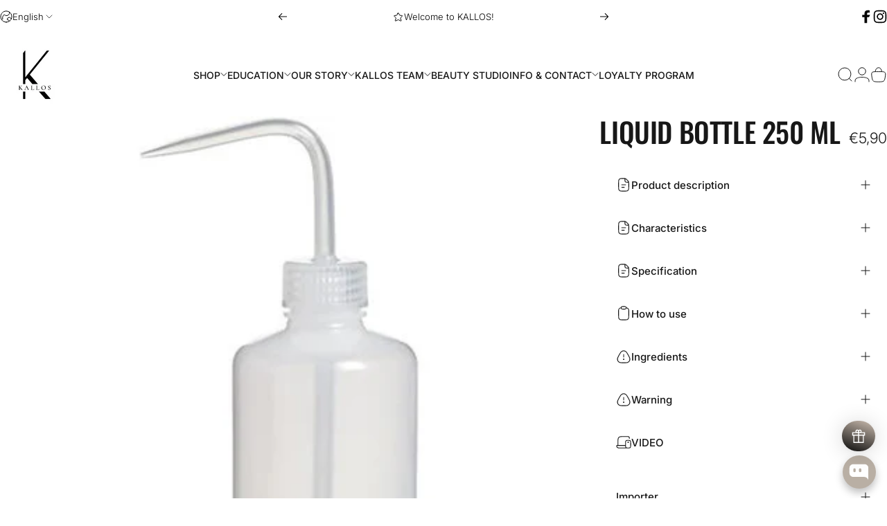

--- FILE ---
content_type: text/html; charset=utf-8
request_url: https://kallosprolashcollection.com/en/products/plasticna-bocica-za-tekucine-250-ml
body_size: 103257
content:
<!doctype html>
<html class="no-js" lang="en" dir="ltr">
  <head>
<link rel="preload" href="//kallosprolashcollection.com/cdn/shop/t/92/assets/theme.css?v=54130150842442101401769447623" as="style"><link rel="preload" href="//kallosprolashcollection.com/cdn/shop/t/92/assets/rtl.css?v=161050944708007583341769447641" as="style"><link rel="preload" href="//kallosprolashcollection.com/cdn/shop/t/92/assets/apps.css?v=162097722211979372921769447629" as="style"><link rel="preload" href="//kallosprolashcollection.com/cdn/shop/t/92/assets/vendor.js?v=83836565987576270061769447633" as="script"><link rel="preload" href="//kallosprolashcollection.com/cdn/shop/t/92/assets/theme.js?v=66574789208036865481769447631" as="script"><link rel="preload" href="//kallosprolashcollection.com/cdn/shop/t/92/assets/tab-attention.js?v=67915533078656033861769447623" as="script"><link rel="preload" href="//kallosprolashcollection.com/cdn/shop/t/92/assets/instant-page.js?v=99963444960178710701769447625" as="script"><link rel="preload" href="//kallosprolashcollection.com/cdn/shop/t/92/assets/model-viewer.css?v=64735347008356523821769447624" as="style"><link rel="preload" href="//kallosprolashcollection.com/cdn/shop/t/92/assets/model-viewer-ui.css?v=8494441381935289151769447627" as="style"><link rel="preload" href="//kallosprolashcollection.com/cdn/shop/t/92/assets/volume-pricing.css?v=145631886971858362591769447628" as="style"><link rel="preload" href="//kallosprolashcollection.com/cdn/shop/t/92/assets/volume-pricing.js?v=76115987456022613411769447629" as="script"><meta charset="utf-8">
    <meta http-equiv="X-UA-Compatible" content="IE=edge,chrome=1">
    <meta name="viewport" content="width=device-width,initial-scale=1">
    <meta name="theme-color" content="#171717">
    <link rel="canonical" href="https://kallosprolashcollection.com/en/products/plasticna-bocica-za-tekucine-250-ml">
    <link rel="preconnect" href="https://cdn.shopify.com" crossorigin>
    <link rel="preconnect" href="https://fonts.shopifycdn.com" crossorigin>
    <link rel="dns-prefetch" href="https://ajax.googleapis.com">
    <link rel="dns-prefetch" href="https://maps.googleapis.com">
    <link rel="dns-prefetch" href="https://maps.gstatic.com">
<link rel="shortcut icon" href="//kallosprolashcollection.com/cdn/shop/files/android-chrome-192x192.png?crop=center&height=48&v=1769608124&width=48" type="image/png" /><title>LIQUID BOTTLE 250 ML
</title><meta name="description" content="Plastic bottle for squeezing liquid Ideal for using green soap 250 ml">
<meta property="og:site_name" content="Kallos">
<meta property="og:url" content="https://kallosprolashcollection.com/en/products/plasticna-bocica-za-tekucine-250-ml">
<meta property="og:title" content="LIQUID BOTTLE 250 ML">
<meta property="og:type" content="product">
<meta property="og:description" content="Plastic bottle for squeezing liquid Ideal for using green soap 250 ml"><meta property="og:price:amount" content="5,90">
  <meta property="og:price:currency" content="EUR"><meta property="og:image" content="http://kallosprolashcollection.com/cdn/shop/products/BO-ICA-ZA-TEKU-INE-250-ML-Kallos-22170082541766.jpg?v=1769583798">
  <meta property="og:image:secure_url" content="https://kallosprolashcollection.com/cdn/shop/products/BO-ICA-ZA-TEKU-INE-250-ML-Kallos-22170082541766.jpg?v=1769583798">
  <meta property="og:image:width" content="450">
  <meta property="og:image:height" content="450"><meta name="twitter:site" content="@">
<meta name="twitter:card" content="summary_large_image">
<meta name="twitter:title" content="LIQUID BOTTLE 250 ML">
<meta name="twitter:description" content="Plastic bottle for squeezing liquid Ideal for using green soap 250 ml">
<style>@font-face {
  font-family: Oswald;
  font-weight: 500;
  font-style: normal;
  font-display: swap;
  src: url("//kallosprolashcollection.com/cdn/fonts/oswald/oswald_n5.8ad4910bfdb43e150746ef7aa67f3553e3abe8e2.woff2") format("woff2"),
       url("//kallosprolashcollection.com/cdn/fonts/oswald/oswald_n5.93ee52108163c48c91111cf33b0a57021467b66e.woff") format("woff");
}
@font-face {
  font-family: Oswald;
  font-weight: 500;
  font-style: normal;
  font-display: swap;
  src: url("//kallosprolashcollection.com/cdn/fonts/oswald/oswald_n5.8ad4910bfdb43e150746ef7aa67f3553e3abe8e2.woff2") format("woff2"),
       url("//kallosprolashcollection.com/cdn/fonts/oswald/oswald_n5.93ee52108163c48c91111cf33b0a57021467b66e.woff") format("woff");
}
@font-face {
  font-family: Oswald;
  font-weight: 700;
  font-style: normal;
  font-display: swap;
  src: url("//kallosprolashcollection.com/cdn/fonts/oswald/oswald_n7.b3ba3d6f1b341d51018e3cfba146932b55221727.woff2") format("woff2"),
       url("//kallosprolashcollection.com/cdn/fonts/oswald/oswald_n7.6cec6bed2bb070310ad90e19ea7a56b65fd83c0b.woff") format("woff");
}
@font-face {
  font-family: Inter;
  font-weight: 300;
  font-style: normal;
  font-display: swap;
  src: url("//kallosprolashcollection.com/cdn/fonts/inter/inter_n3.6faba940d2e90c9f1c2e0c5c2750b84af59fecc0.woff2") format("woff2"),
       url("//kallosprolashcollection.com/cdn/fonts/inter/inter_n3.413aa818ec2103383c4ac7c3744c464d04b4db49.woff") format("woff");
}
@font-face {
  font-family: Inter;
  font-weight: 500;
  font-style: normal;
  font-display: swap;
  src: url("//kallosprolashcollection.com/cdn/fonts/inter/inter_n5.d7101d5e168594dd06f56f290dd759fba5431d97.woff2") format("woff2"),
       url("//kallosprolashcollection.com/cdn/fonts/inter/inter_n5.5332a76bbd27da00474c136abb1ca3cbbf259068.woff") format("woff");
}
@font-face {
  font-family: Inter;
  font-weight: 700;
  font-style: normal;
  font-display: swap;
  src: url("//kallosprolashcollection.com/cdn/fonts/inter/inter_n7.02711e6b374660cfc7915d1afc1c204e633421e4.woff2") format("woff2"),
       url("//kallosprolashcollection.com/cdn/fonts/inter/inter_n7.6dab87426f6b8813070abd79972ceaf2f8d3b012.woff") format("woff");
}
@font-face {
  font-family: Inter;
  font-weight: 300;
  font-style: italic;
  font-display: swap;
  src: url("//kallosprolashcollection.com/cdn/fonts/inter/inter_i3.6d51b5c1aff0e6286c06ee460a22e95b7c89d160.woff2") format("woff2"),
       url("//kallosprolashcollection.com/cdn/fonts/inter/inter_i3.125e6a7560f210d08832797e294849204cda4973.woff") format("woff");
}
@font-face {
  font-family: Inter;
  font-weight: 700;
  font-style: italic;
  font-display: swap;
  src: url("//kallosprolashcollection.com/cdn/fonts/inter/inter_i7.b377bcd4cc0f160622a22d638ae7e2cd9b86ea4c.woff2") format("woff2"),
       url("//kallosprolashcollection.com/cdn/fonts/inter/inter_i7.7c69a6a34e3bb44fcf6f975857e13b9a9b25beb4.woff") format("woff");
}
:root {
    /*! General */
    --color-base-text: 23 23 23;
    --color-base-highlight: 188 158 130;
    --color-base-background: 255 255 255;
    --color-base-button: 23 23 23;
    --color-base-button-gradient: #171717;
    --color-base-button-text: 255 255 255;
    --color-keyboard-focus: 11 97 205;
    --color-shadow: 188 158 130;
    --color-price: 23 23 23;
    --color-sale-price: 227 0 0;
    --color-sale-tag: 227 0 0;
    --color-sale-tag-text: 255 255 255;
    --color-rating: 245 158 11;
    --color-placeholder: 255 255 255;
    --color-success-text: 77 124 15;
    --color-success-background: 247 254 231;
    --color-error-text: 227 0 0;
    --color-error-background: 255 241 242;
    --color-info-text: 188 158 130;
    --color-info-background: 236 236 236;
    
    /*! Menu and drawers */
    --color-drawer-text: 23 23 23;
    --color-drawer-background: 255 255 255;
    --color-drawer-button-background: 23 23 23;
    --color-drawer-button-gradient: #171717;
    --color-drawer-button-text: 255 255 255;
    --color-drawer-overlay: 23 23 23;

    /*! Product card */
    --card-radius: var(--rounded-card);
    --card-border-width: 0.0rem;
    --card-border-opacity: 0.0;
    --card-shadow-opacity: 0.1;
    --card-shadow-horizontal-offset: 0.0rem;
    --card-shadow-vertical-offset: 0.0rem;

    /*! Buttons */
    --buttons-radius: var(--rounded-button);
    --buttons-border-width: 2px;
    --buttons-border-opacity: 1.0;
    --buttons-shadow-opacity: 0.0;
    --buttons-shadow-horizontal-offset: 0px;
    --buttons-shadow-vertical-offset: 0px;

    /*! Inputs */
    --inputs-radius: var(--rounded-input);
    --inputs-border-width: 0px;
    --inputs-border-opacity: 0.65;

    /*! Spacing */
    --sp-0d5: 0.125rem;
    --sp-1: 0.25rem;
    --sp-1d5: 0.375rem;
    --sp-2: 0.5rem;
    --sp-2d5: 0.625rem;
    --sp-3: 0.75rem;
    --sp-3d5: 0.875rem;
    --sp-4: 1rem;
    --sp-4d5: 1.125rem;
    --sp-5: 1.25rem;
    --sp-5d5: 1.375rem;
    --sp-6: 1.5rem;
    --sp-6d5: 1.625rem;
    --sp-7: 1.75rem;
    --sp-7d5: 1.875rem;
    --sp-8: 2rem;
    --sp-8d5: 2.125rem;
    --sp-9: 2.25rem;
    --sp-9d5: 2.375rem;
    --sp-10: 2.5rem;
    --sp-10d5: 2.625rem;
    --sp-11: 2.75rem;
    --sp-12: 3rem;
    --sp-13: 3.25rem;
    --sp-14: 3.5rem;
    --sp-15: 3.875rem;
    --sp-16: 4rem;
    --sp-18: 4.5rem;
    --sp-20: 5rem;
    --sp-23: 5.625rem;
    --sp-24: 6rem;
    --sp-28: 7rem;
    --sp-32: 8rem;
    --sp-36: 9rem;
    --sp-40: 10rem;
    --sp-44: 11rem;
    --sp-48: 12rem;
    --sp-52: 13rem;
    --sp-56: 14rem;
    --sp-60: 15rem;
    --sp-64: 16rem;
    --sp-68: 17rem;
    --sp-72: 18rem;
    --sp-80: 20rem;
    --sp-96: 24rem;
    --sp-100: 32rem;

    /*! Font family */
    --font-heading-family: Oswald, sans-serif;
    --font-heading-style: normal;
    --font-heading-weight: 500;
    --font-heading-line-height: 0.8;
    --font-heading-letter-spacing: -0.01em;
    
      --font-heading-text-transform: uppercase;
    

    --font-body-family: Inter, sans-serif;
    --font-body-style: normal;
    --font-body-weight: 300;
    --font-body-line-height: 1.2;
    --font-body-letter-spacing: 0.0em;

    --font-navigation-family: var(--font-body-family);
    --font-navigation-size: clamp(0.75rem, 0.748rem + 0.3174vw, 0.875rem);
    --font-navigation-weight: 500;
    

    --font-button-family: var(--font-body-family);
    --font-button-size: clamp(0.75rem, 0.8115rem + 0.1587vw, 0.75rem);
    --font-button-weight: 500;
    

    --font-product-family: var(--font-body-family);
    --font-product-size: clamp(0.75rem, 0.873rem + 0.3175vw, 1.0rem);
    --font-product-weight: 500;
    

    /*! Font size */
    --text-3xs: 0.625rem;
    --text-2xs: 0.6875rem;
    --text-xs: 0.75rem;
    --text-2sm: 0.8125rem;
    --text-sm: 0.875rem;
    --text-base: 1.0rem;
    --text-lg: 1.125rem;
    --text-xl: 1.25rem;
    --text-2xl: 1.5rem;
    --text-3xl: 1.875rem;
    --text-4xl: 2.25rem;
    --text-5xl: 3.0rem;
    --text-6xl: 3.75rem;
    --text-7xl: 4.5rem;
    --text-8xl: 6.0rem;

    /*! Layout */
    --page-width: 1900px;
    --gap-padding: clamp(var(--sp-5), 2.526vw, var(--sp-12));
    --grid-gap: clamp(40px, 20vw, 60px);
    --page-padding: var(--sp-5);
    --page-container: min(calc(100vw - var(--scrollbar-width, 0px) - var(--page-padding) * 2), var(--page-width));
    --rounded-button: 3.75rem;
    --rounded-input: 0.375rem;
    --rounded-card: clamp(var(--sp-2d5), 1.053vw, var(--sp-5));
    --rounded-block: clamp(var(--sp-2d5), 1.053vw, var(--sp-5));

    /*! Other */
    --icon-weight: 1px;
  }

  @media screen and (min-width: 1024px) {
    :root {
      --page-padding: var(--sp-9);
    }
  }

  @media screen and (min-width: 1280px) {
    :root {
      --gap-padding: var(--sp-12);
      --page-padding: var(--sp-12);
      --page-container: min(calc(100vw - var(--scrollbar-width, 0px) - var(--page-padding) * 2), max(var(--page-width), 1280px));
    }
  }

  @media screen and (min-width: 1536px) {
    :root {
      --page-padding: max(var(--sp-12), 50vw - var(--scrollbar-width, 0px)/2 - var(--page-width)/2);
    }
  }
</style>
  <link rel="preload" as="font" href="//kallosprolashcollection.com/cdn/fonts/inter/inter_n3.6faba940d2e90c9f1c2e0c5c2750b84af59fecc0.woff2" type="font/woff2" crossorigin>

  <link rel="preload" as="font" href="//kallosprolashcollection.com/cdn/fonts/oswald/oswald_n5.8ad4910bfdb43e150746ef7aa67f3553e3abe8e2.woff2" type="font/woff2" crossorigin>
<link href="//kallosprolashcollection.com/cdn/shop/t/92/assets/theme.css?v=54130150842442101401769447623" rel="stylesheet" type="text/css" media="all" /><link rel="stylesheet" href="//kallosprolashcollection.com/cdn/shop/t/92/assets/apps.css?v=162097722211979372921769447629" media="print" fetchpriority="low" onload="this.media='all'">

    <script>window.performance && window.performance.mark && window.performance.mark('shopify.content_for_header.start');</script><meta name="google-site-verification" content="6u3Ltqdo5Ot5GOrf_zBvtloNNF403N3kb305F42oNsY">
<meta id="shopify-digital-wallet" name="shopify-digital-wallet" content="/9598566457/digital_wallets/dialog">
<meta name="shopify-checkout-api-token" content="61199cd3217256baca3af1aba76fe831">
<meta id="in-context-paypal-metadata" data-shop-id="9598566457" data-venmo-supported="false" data-environment="production" data-locale="en_US" data-paypal-v4="true" data-currency="EUR">
<link rel="alternate" hreflang="x-default" href="https://kallosprolashcollection.com/products/plasticna-bocica-za-tekucine-250-ml">
<link rel="alternate" hreflang="hr" href="https://kallosprolashcollection.com/products/plasticna-bocica-za-tekucine-250-ml">
<link rel="alternate" hreflang="en" href="https://kallosprolashcollection.com/en/products/plasticna-bocica-za-tekucine-250-ml">
<link rel="alternate" hreflang="hr-SI" href="https://kallosprolashcollection.com/hr-si/products/plasticna-bocica-za-tekucine-250-ml">
<link rel="alternate" hreflang="en-NO" href="https://kallosprolashcollection.com/en-no/products/plasticna-bocica-za-tekucine-250-ml">
<link rel="alternate" hreflang="hr-DE" href="https://kallosprolashcollection.com/hr-de/products/plasticna-bocica-za-tekucine-250-ml">
<link rel="alternate" hreflang="en-DE" href="https://kallosprolashcollection.com/en-de/products/plasticna-bocica-za-tekucine-250-ml">
<link rel="alternate" hreflang="hr-BA" href="https://kallosprolashcollection.com/hr-ba/products/plasticna-bocica-za-tekucine-250-ml">
<link rel="alternate" hreflang="en-BA" href="https://kallosprolashcollection.com/en-ba/products/plasticna-bocica-za-tekucine-250-ml">
<link rel="alternate" hreflang="en-AT" href="https://kallosprolashcollection.com/en-at/products/plasticna-bocica-za-tekucine-250-ml">
<link rel="alternate" hreflang="hr-AT" href="https://kallosprolashcollection.com/hr-at/products/plasticna-bocica-za-tekucine-250-ml">
<link rel="alternate" hreflang="hr-RS" href="https://kallosprolashcollection.com/hr-rs/products/plasticna-bocica-za-tekucine-250-ml">
<link rel="alternate" hreflang="en-CH" href="https://kallosprolashcollection.com/en-ch/products/plasticna-bocica-za-tekucine-250-ml">
<link rel="alternate" hreflang="en-LU" href="https://kallosprolashcollection.com/en-lu/products/plasticna-bocica-za-tekucine-250-ml">
<link rel="alternate" hreflang="en-FR" href="https://kallosprolashcollection.com/en-fr/products/plasticna-bocica-za-tekucine-250-ml">
<link rel="alternate" hreflang="hr-FR" href="https://kallosprolashcollection.com/hr-fr/products/plasticna-bocica-za-tekucine-250-ml">
<link rel="alternate" type="application/json+oembed" href="https://kallosprolashcollection.com/en/products/plasticna-bocica-za-tekucine-250-ml.oembed">
<script async="async" src="/checkouts/internal/preloads.js?locale=en-HR"></script>
<script id="shopify-features" type="application/json">{"accessToken":"61199cd3217256baca3af1aba76fe831","betas":["rich-media-storefront-analytics"],"domain":"kallosprolashcollection.com","predictiveSearch":true,"shopId":9598566457,"locale":"en"}</script>
<script>var Shopify = Shopify || {};
Shopify.shop = "prolashcollectionkallos.myshopify.com";
Shopify.locale = "en";
Shopify.currency = {"active":"EUR","rate":"1.0"};
Shopify.country = "HR";
Shopify.theme = {"name":"Updated  KALLOS Concept -v5.2","id":187139227981,"schema_name":"Concept","schema_version":"5.2.0","theme_store_id":2412,"role":"main"};
Shopify.theme.handle = "null";
Shopify.theme.style = {"id":null,"handle":null};
Shopify.cdnHost = "kallosprolashcollection.com/cdn";
Shopify.routes = Shopify.routes || {};
Shopify.routes.root = "/en/";</script>
<script type="module">!function(o){(o.Shopify=o.Shopify||{}).modules=!0}(window);</script>
<script>!function(o){function n(){var o=[];function n(){o.push(Array.prototype.slice.apply(arguments))}return n.q=o,n}var t=o.Shopify=o.Shopify||{};t.loadFeatures=n(),t.autoloadFeatures=n()}(window);</script>
<script id="shop-js-analytics" type="application/json">{"pageType":"product"}</script>
<script defer="defer" async type="module" src="//kallosprolashcollection.com/cdn/shopifycloud/shop-js/modules/v2/client.init-shop-cart-sync_WVOgQShq.en.esm.js"></script>
<script defer="defer" async type="module" src="//kallosprolashcollection.com/cdn/shopifycloud/shop-js/modules/v2/chunk.common_C_13GLB1.esm.js"></script>
<script defer="defer" async type="module" src="//kallosprolashcollection.com/cdn/shopifycloud/shop-js/modules/v2/chunk.modal_CLfMGd0m.esm.js"></script>
<script type="module">
  await import("//kallosprolashcollection.com/cdn/shopifycloud/shop-js/modules/v2/client.init-shop-cart-sync_WVOgQShq.en.esm.js");
await import("//kallosprolashcollection.com/cdn/shopifycloud/shop-js/modules/v2/chunk.common_C_13GLB1.esm.js");
await import("//kallosprolashcollection.com/cdn/shopifycloud/shop-js/modules/v2/chunk.modal_CLfMGd0m.esm.js");

  window.Shopify.SignInWithShop?.initShopCartSync?.({"fedCMEnabled":true,"windoidEnabled":true});

</script>
<script>(function() {
  var isLoaded = false;
  function asyncLoad() {
    if (isLoaded) return;
    isLoaded = true;
    var urls = ["https:\/\/cdn.shopify.com\/s\/files\/1\/0597\/3783\/3627\/files\/tptinstall.min.js?v=1718591634\u0026t=tapita-seo-script-tags\u0026shop=prolashcollectionkallos.myshopify.com"];
    for (var i = 0; i < urls.length; i++) {
      var s = document.createElement('script');
      s.type = 'text/javascript';
      s.async = true;
      s.src = urls[i];
      var x = document.getElementsByTagName('script')[0];
      x.parentNode.insertBefore(s, x);
    }
  };
  if(window.attachEvent) {
    window.attachEvent('onload', asyncLoad);
  } else {
    window.addEventListener('load', asyncLoad, false);
  }
})();</script>
<script id="__st">var __st={"a":9598566457,"offset":3600,"reqid":"ba2616ec-ab08-4538-9a8f-a9147d053cb0-1769658509","pageurl":"kallosprolashcollection.com\/en\/products\/plasticna-bocica-za-tekucine-250-ml","u":"72770c8254d3","p":"product","rtyp":"product","rid":6804924399814};</script>
<script>window.ShopifyPaypalV4VisibilityTracking = true;</script>
<script id="captcha-bootstrap">!function(){'use strict';const t='contact',e='account',n='new_comment',o=[[t,t],['blogs',n],['comments',n],[t,'customer']],c=[[e,'customer_login'],[e,'guest_login'],[e,'recover_customer_password'],[e,'create_customer']],r=t=>t.map((([t,e])=>`form[action*='/${t}']:not([data-nocaptcha='true']) input[name='form_type'][value='${e}']`)).join(','),a=t=>()=>t?[...document.querySelectorAll(t)].map((t=>t.form)):[];function s(){const t=[...o],e=r(t);return a(e)}const i='password',u='form_key',d=['recaptcha-v3-token','g-recaptcha-response','h-captcha-response',i],f=()=>{try{return window.sessionStorage}catch{return}},m='__shopify_v',_=t=>t.elements[u];function p(t,e,n=!1){try{const o=window.sessionStorage,c=JSON.parse(o.getItem(e)),{data:r}=function(t){const{data:e,action:n}=t;return t[m]||n?{data:e,action:n}:{data:t,action:n}}(c);for(const[e,n]of Object.entries(r))t.elements[e]&&(t.elements[e].value=n);n&&o.removeItem(e)}catch(o){console.error('form repopulation failed',{error:o})}}const l='form_type',E='cptcha';function T(t){t.dataset[E]=!0}const w=window,h=w.document,L='Shopify',v='ce_forms',y='captcha';let A=!1;((t,e)=>{const n=(g='f06e6c50-85a8-45c8-87d0-21a2b65856fe',I='https://cdn.shopify.com/shopifycloud/storefront-forms-hcaptcha/ce_storefront_forms_captcha_hcaptcha.v1.5.2.iife.js',D={infoText:'Protected by hCaptcha',privacyText:'Privacy',termsText:'Terms'},(t,e,n)=>{const o=w[L][v],c=o.bindForm;if(c)return c(t,g,e,D).then(n);var r;o.q.push([[t,g,e,D],n]),r=I,A||(h.body.append(Object.assign(h.createElement('script'),{id:'captcha-provider',async:!0,src:r})),A=!0)});var g,I,D;w[L]=w[L]||{},w[L][v]=w[L][v]||{},w[L][v].q=[],w[L][y]=w[L][y]||{},w[L][y].protect=function(t,e){n(t,void 0,e),T(t)},Object.freeze(w[L][y]),function(t,e,n,w,h,L){const[v,y,A,g]=function(t,e,n){const i=e?o:[],u=t?c:[],d=[...i,...u],f=r(d),m=r(i),_=r(d.filter((([t,e])=>n.includes(e))));return[a(f),a(m),a(_),s()]}(w,h,L),I=t=>{const e=t.target;return e instanceof HTMLFormElement?e:e&&e.form},D=t=>v().includes(t);t.addEventListener('submit',(t=>{const e=I(t);if(!e)return;const n=D(e)&&!e.dataset.hcaptchaBound&&!e.dataset.recaptchaBound,o=_(e),c=g().includes(e)&&(!o||!o.value);(n||c)&&t.preventDefault(),c&&!n&&(function(t){try{if(!f())return;!function(t){const e=f();if(!e)return;const n=_(t);if(!n)return;const o=n.value;o&&e.removeItem(o)}(t);const e=Array.from(Array(32),(()=>Math.random().toString(36)[2])).join('');!function(t,e){_(t)||t.append(Object.assign(document.createElement('input'),{type:'hidden',name:u})),t.elements[u].value=e}(t,e),function(t,e){const n=f();if(!n)return;const o=[...t.querySelectorAll(`input[type='${i}']`)].map((({name:t})=>t)),c=[...d,...o],r={};for(const[a,s]of new FormData(t).entries())c.includes(a)||(r[a]=s);n.setItem(e,JSON.stringify({[m]:1,action:t.action,data:r}))}(t,e)}catch(e){console.error('failed to persist form',e)}}(e),e.submit())}));const S=(t,e)=>{t&&!t.dataset[E]&&(n(t,e.some((e=>e===t))),T(t))};for(const o of['focusin','change'])t.addEventListener(o,(t=>{const e=I(t);D(e)&&S(e,y())}));const B=e.get('form_key'),M=e.get(l),P=B&&M;t.addEventListener('DOMContentLoaded',(()=>{const t=y();if(P)for(const e of t)e.elements[l].value===M&&p(e,B);[...new Set([...A(),...v().filter((t=>'true'===t.dataset.shopifyCaptcha))])].forEach((e=>S(e,t)))}))}(h,new URLSearchParams(w.location.search),n,t,e,['guest_login'])})(!0,!0)}();</script>
<script integrity="sha256-4kQ18oKyAcykRKYeNunJcIwy7WH5gtpwJnB7kiuLZ1E=" data-source-attribution="shopify.loadfeatures" defer="defer" src="//kallosprolashcollection.com/cdn/shopifycloud/storefront/assets/storefront/load_feature-a0a9edcb.js" crossorigin="anonymous"></script>
<script data-source-attribution="shopify.dynamic_checkout.dynamic.init">var Shopify=Shopify||{};Shopify.PaymentButton=Shopify.PaymentButton||{isStorefrontPortableWallets:!0,init:function(){window.Shopify.PaymentButton.init=function(){};var t=document.createElement("script");t.src="https://kallosprolashcollection.com/cdn/shopifycloud/portable-wallets/latest/portable-wallets.en.js",t.type="module",document.head.appendChild(t)}};
</script>
<script data-source-attribution="shopify.dynamic_checkout.buyer_consent">
  function portableWalletsHideBuyerConsent(e){var t=document.getElementById("shopify-buyer-consent"),n=document.getElementById("shopify-subscription-policy-button");t&&n&&(t.classList.add("hidden"),t.setAttribute("aria-hidden","true"),n.removeEventListener("click",e))}function portableWalletsShowBuyerConsent(e){var t=document.getElementById("shopify-buyer-consent"),n=document.getElementById("shopify-subscription-policy-button");t&&n&&(t.classList.remove("hidden"),t.removeAttribute("aria-hidden"),n.addEventListener("click",e))}window.Shopify?.PaymentButton&&(window.Shopify.PaymentButton.hideBuyerConsent=portableWalletsHideBuyerConsent,window.Shopify.PaymentButton.showBuyerConsent=portableWalletsShowBuyerConsent);
</script>
<script>
  function portableWalletsCleanup(e){e&&e.src&&console.error("Failed to load portable wallets script "+e.src);var t=document.querySelectorAll("shopify-accelerated-checkout .shopify-payment-button__skeleton, shopify-accelerated-checkout-cart .wallet-cart-button__skeleton"),e=document.getElementById("shopify-buyer-consent");for(let e=0;e<t.length;e++)t[e].remove();e&&e.remove()}function portableWalletsNotLoadedAsModule(e){e instanceof ErrorEvent&&"string"==typeof e.message&&e.message.includes("import.meta")&&"string"==typeof e.filename&&e.filename.includes("portable-wallets")&&(window.removeEventListener("error",portableWalletsNotLoadedAsModule),window.Shopify.PaymentButton.failedToLoad=e,"loading"===document.readyState?document.addEventListener("DOMContentLoaded",window.Shopify.PaymentButton.init):window.Shopify.PaymentButton.init())}window.addEventListener("error",portableWalletsNotLoadedAsModule);
</script>

<script type="module" src="https://kallosprolashcollection.com/cdn/shopifycloud/portable-wallets/latest/portable-wallets.en.js" onError="portableWalletsCleanup(this)" crossorigin="anonymous"></script>
<script nomodule>
  document.addEventListener("DOMContentLoaded", portableWalletsCleanup);
</script>

<script id='scb4127' type='text/javascript' async='' src='https://kallosprolashcollection.com/cdn/shopifycloud/privacy-banner/storefront-banner.js'></script><link id="shopify-accelerated-checkout-styles" rel="stylesheet" media="screen" href="https://kallosprolashcollection.com/cdn/shopifycloud/portable-wallets/latest/accelerated-checkout-backwards-compat.css" crossorigin="anonymous">
<style id="shopify-accelerated-checkout-cart">
        #shopify-buyer-consent {
  margin-top: 1em;
  display: inline-block;
  width: 100%;
}

#shopify-buyer-consent.hidden {
  display: none;
}

#shopify-subscription-policy-button {
  background: none;
  border: none;
  padding: 0;
  text-decoration: underline;
  font-size: inherit;
  cursor: pointer;
}

#shopify-subscription-policy-button::before {
  box-shadow: none;
}

      </style>

<script>window.performance && window.performance.mark && window.performance.mark('shopify.content_for_header.end');</script>

    <script src="//kallosprolashcollection.com/cdn/shop/t/92/assets/vendor.js?v=83836565987576270061769447633" defer="defer"></script>
    <script src="//kallosprolashcollection.com/cdn/shop/t/92/assets/theme.js?v=66574789208036865481769447631" defer="defer"></script><script>
  document.documentElement.classList.replace('no-js', 'js');

  window.theme = window.theme || {};
  theme.routes = {
    shop_url: 'https://kallosprolashcollection.com',
    root_url: '/en',
    cart_url: '/en/cart',
    cart_add_url: '/en/cart/add',
    cart_change_url: '/en/cart/change',
    cart_update_url: '/en/cart/update',
    search_url: '/en/search',
    predictive_search_url: '/en/search/suggest'
  };

  theme.variantStrings = {
    preOrder: "Pre-order",
    addToCart: "Add to cart",
    soldOut: "Sold Out",
    unavailable: "Unavailable",
    addToBundle: "Add to bundle",
    backInStock: "Notify me when it’s available"
  };

  theme.shippingCalculatorStrings = {
    error: "One or more errors occurred while retrieving the shipping rates:",
    notFound: "Sorry, we do not ship to your address.",
    oneResult: "There is one shipping rate for your address:",
    multipleResults: "There are multiple shipping rates for your address:"
  };

  theme.discountStrings = {
    error: "Discount code cannot be applied to your cart",
    shippingError: "Shipping discounts are shown at checkout after adding an address"
  };

  theme.recipientFormStrings = {
    expanded: "Gift card recipient form expanded",
    collapsed: "Gift card recipient form collapsed"
  };

  theme.quickOrderListStrings = {
    itemsAdded: "[quantity] items added",
    itemAdded: "[quantity] item added",
    itemsRemoved: "[quantity] items removed",
    itemRemoved: "[quantity] item removed",
    viewCart: "View cart",
    each: "[money]\/ea",
    minError: "This item has a minimum of [min]",
    maxError: "This item has a maximum of [max]",
    stepError: "You can only add this item in increments of [step]"
  };

  theme.cartStrings = {
    error: "There was an error while updating your cart. Please try again.",
    quantityError: "You can only add [quantity] of this item to your cart.",
    giftNoteAttribute: "Gift note",
    giftWrapAttribute: "Gift wrapping",
    giftWrapBooleanTrue: "Yes",
    targetProductAttribute: "For"
  };

  theme.dateStrings = {
    d: "d",
    day: "Day",
    days: "Days",
    h: "h",
    hour: "Hour",
    hours: "Hours",
    m: "m",
    minute: "Min",
    minutes: "Mins",
    s: "s",
    second: "Sec",
    seconds: "Secs"
  };theme.strings = {
    recentlyViewedEmpty: "Your recently viewed is empty.",
    close: "Close",
    next: "Next",
    previous: "Previous",
    qrImageAlt: "QR code — scan to redeem gift card"
  };

  theme.settings = {
    moneyFormat: "€{{amount_with_comma_separator}}",
    moneyWithCurrencyFormat: "€{{amount_with_comma_separator}} EUR",
    currencyCodeEnabled: false,
    externalLinksNewTab: false,
    cartType: "drawer",
    isCartTemplate: false,
    pswpModule: "\/\/kallosprolashcollection.com\/cdn\/shop\/t\/92\/assets\/photoswipe.min.js?v=41760041872977459911769447627",
    themeName: 'Concept',
    themeVersion: '5.2.0',
    agencyId: ''
  };// We save the product ID in local storage to be eventually used for recently viewed section
    try {
      const recentlyViewedProducts = new Set(JSON.parse(window.localStorage.getItem(`${theme.settings.themeName}:recently-viewed`) || '[]'));

      recentlyViewedProducts.delete(6804924399814); // Delete first to re-move the product
      recentlyViewedProducts.add(6804924399814);

      window.localStorage.setItem(`${theme.settings.themeName}:recently-viewed`, JSON.stringify(Array.from(recentlyViewedProducts.values()).reverse()));
    } catch (e) {
      // Safari in private mode does not allow setting item, we silently fail
    }</script>
<!-- BEGIN app block: shopify://apps/judge-me-reviews/blocks/judgeme_core/61ccd3b1-a9f2-4160-9fe9-4fec8413e5d8 --><!-- Start of Judge.me Core -->






<link rel="dns-prefetch" href="https://cdnwidget.judge.me">
<link rel="dns-prefetch" href="https://cdn.judge.me">
<link rel="dns-prefetch" href="https://cdn1.judge.me">
<link rel="dns-prefetch" href="https://api.judge.me">

<script data-cfasync='false' class='jdgm-settings-script'>window.jdgmSettings={"pagination":5,"disable_web_reviews":false,"badge_no_review_text":"No reviews","badge_n_reviews_text":"{{ n }} review/reviews","badge_star_color":"#474747","hide_badge_preview_if_no_reviews":true,"badge_hide_text":false,"enforce_center_preview_badge":false,"widget_title":"Customer Reviews","widget_open_form_text":"Write a review","widget_close_form_text":"Cancel review","widget_refresh_page_text":"Refresh page","widget_summary_text":"Based on {{ number_of_reviews }} review/reviews","widget_no_review_text":"Be the first to write a review","widget_name_field_text":"Display name","widget_verified_name_field_text":"Verified Name (public)","widget_name_placeholder_text":"Display name","widget_required_field_error_text":"This field is required.","widget_email_field_text":"Email address","widget_verified_email_field_text":"Verified Email (private, can not be edited)","widget_email_placeholder_text":"Your email address","widget_email_field_error_text":"Please enter a valid email address.","widget_rating_field_text":"Rating","widget_review_title_field_text":"Review Title","widget_review_title_placeholder_text":"Give your review a title","widget_review_body_field_text":"Review content","widget_review_body_placeholder_text":"Start writing here...","widget_pictures_field_text":"Picture/Video (optional)","widget_submit_review_text":"Submit Review","widget_submit_verified_review_text":"Submit Verified Review","widget_submit_success_msg_with_auto_publish":"Thank you! Please refresh the page in a few moments to see your review. You can remove or edit your review by logging into \u003ca href='https://judge.me/login' target='_blank' rel='nofollow noopener'\u003eJudge.me\u003c/a\u003e","widget_submit_success_msg_no_auto_publish":"Thank you! Your review will be published as soon as it is approved by the shop admin. You can remove or edit your review by logging into \u003ca href='https://judge.me/login' target='_blank' rel='nofollow noopener'\u003eJudge.me\u003c/a\u003e","widget_show_default_reviews_out_of_total_text":"Showing {{ n_reviews_shown }} out of {{ n_reviews }} reviews.","widget_show_all_link_text":"Show all","widget_show_less_link_text":"Show less","widget_author_said_text":"{{ reviewer_name }} said:","widget_days_text":"{{ n }} days ago","widget_weeks_text":"{{ n }} week/weeks ago","widget_months_text":"{{ n }} month/months ago","widget_years_text":"{{ n }} year/years ago","widget_yesterday_text":"Yesterday","widget_today_text":"Today","widget_replied_text":"\u003e\u003e {{ shop_name }} replied:","widget_read_more_text":"Read more","widget_reviewer_name_as_initial":"","widget_rating_filter_color":"","widget_rating_filter_see_all_text":"See all reviews","widget_sorting_most_recent_text":"Most Recent","widget_sorting_highest_rating_text":"Highest Rating","widget_sorting_lowest_rating_text":"Lowest Rating","widget_sorting_with_pictures_text":"Only Pictures","widget_sorting_most_helpful_text":"Most Helpful","widget_open_question_form_text":"Ask a question","widget_reviews_subtab_text":"Reviews","widget_questions_subtab_text":"Questions","widget_question_label_text":"Question","widget_answer_label_text":"Answer","widget_question_placeholder_text":"Write your question here","widget_submit_question_text":"Submit Question","widget_question_submit_success_text":"Thank you for your question! We will notify you once it gets answered.","widget_star_color":"#474747","verified_badge_text":"Verified","verified_badge_bg_color":"","verified_badge_text_color":"","verified_badge_placement":"left-of-reviewer-name","widget_review_max_height":"","widget_hide_border":false,"widget_social_share":false,"widget_thumb":false,"widget_review_location_show":false,"widget_location_format":"","all_reviews_include_out_of_store_products":true,"all_reviews_out_of_store_text":"(out of store)","all_reviews_pagination":100,"all_reviews_product_name_prefix_text":"about","enable_review_pictures":true,"enable_question_anwser":false,"widget_theme":"","review_date_format":"dd/mm/yyyy","default_sort_method":"most-recent","widget_product_reviews_subtab_text":"Product Reviews","widget_shop_reviews_subtab_text":"Shop Reviews","widget_other_products_reviews_text":"Reviews for other products","widget_store_reviews_subtab_text":"Store reviews","widget_no_store_reviews_text":"This store hasn't received any reviews yet","widget_web_restriction_product_reviews_text":"This product hasn't received any reviews yet","widget_no_items_text":"No items found","widget_show_more_text":"Show more","widget_write_a_store_review_text":"Write a Store Review","widget_other_languages_heading":"Reviews in Other Languages","widget_translate_review_text":"Translate review to {{ language }}","widget_translating_review_text":"Translating...","widget_show_original_translation_text":"Show original ({{ language }})","widget_translate_review_failed_text":"Review couldn't be translated.","widget_translate_review_retry_text":"Retry","widget_translate_review_try_again_later_text":"Try again later","show_product_url_for_grouped_product":false,"widget_sorting_pictures_first_text":"Pictures First","show_pictures_on_all_rev_page_mobile":false,"show_pictures_on_all_rev_page_desktop":false,"floating_tab_hide_mobile_install_preference":false,"floating_tab_button_name":"★ Reviews","floating_tab_title":"Let customers speak for us","floating_tab_button_color":"","floating_tab_button_background_color":"","floating_tab_url":"","floating_tab_url_enabled":false,"floating_tab_tab_style":"text","all_reviews_text_badge_text":"Customers rate us {{ shop.metafields.judgeme.all_reviews_rating | round: 1 }}/5 based on {{ shop.metafields.judgeme.all_reviews_count }} reviews.","all_reviews_text_badge_text_branded_style":"{{ shop.metafields.judgeme.all_reviews_rating | round: 1 }} out of 5 stars based on {{ shop.metafields.judgeme.all_reviews_count }} reviews","is_all_reviews_text_badge_a_link":false,"show_stars_for_all_reviews_text_badge":false,"all_reviews_text_badge_url":"","all_reviews_text_style":"text","all_reviews_text_color_style":"judgeme_brand_color","all_reviews_text_color":"#108474","all_reviews_text_show_jm_brand":true,"featured_carousel_show_header":true,"featured_carousel_title":"Let customers speak for us","testimonials_carousel_title":"Customers are saying","videos_carousel_title":"Real customer stories","cards_carousel_title":"Customers are saying","featured_carousel_count_text":"from {{ n }} reviews","featured_carousel_add_link_to_all_reviews_page":false,"featured_carousel_url":"","featured_carousel_show_images":true,"featured_carousel_autoslide_interval":5,"featured_carousel_arrows_on_the_sides":false,"featured_carousel_height":250,"featured_carousel_width":80,"featured_carousel_image_size":0,"featured_carousel_image_height":250,"featured_carousel_arrow_color":"#eeeeee","verified_count_badge_style":"vintage","verified_count_badge_orientation":"horizontal","verified_count_badge_color_style":"judgeme_brand_color","verified_count_badge_color":"#108474","is_verified_count_badge_a_link":false,"verified_count_badge_url":"","verified_count_badge_show_jm_brand":true,"widget_rating_preset_default":5,"widget_first_sub_tab":"product-reviews","widget_show_histogram":true,"widget_histogram_use_custom_color":false,"widget_pagination_use_custom_color":false,"widget_star_use_custom_color":true,"widget_verified_badge_use_custom_color":false,"widget_write_review_use_custom_color":false,"picture_reminder_submit_button":"Upload Pictures","enable_review_videos":true,"mute_video_by_default":false,"widget_sorting_videos_first_text":"Videos First","widget_review_pending_text":"Pending","featured_carousel_items_for_large_screen":3,"social_share_options_order":"Facebook,Twitter","remove_microdata_snippet":true,"disable_json_ld":false,"enable_json_ld_products":false,"preview_badge_show_question_text":false,"preview_badge_no_question_text":"No questions","preview_badge_n_question_text":"{{ number_of_questions }} question/questions","qa_badge_show_icon":false,"qa_badge_position":"same-row","remove_judgeme_branding":false,"widget_add_search_bar":false,"widget_search_bar_placeholder":"Search","widget_sorting_verified_only_text":"Verified only","featured_carousel_theme":"aligned","featured_carousel_show_rating":true,"featured_carousel_show_title":true,"featured_carousel_show_body":true,"featured_carousel_show_date":false,"featured_carousel_show_reviewer":true,"featured_carousel_show_product":false,"featured_carousel_header_background_color":"#108474","featured_carousel_header_text_color":"#ffffff","featured_carousel_name_product_separator":"reviewed","featured_carousel_full_star_background":"#108474","featured_carousel_empty_star_background":"#dadada","featured_carousel_vertical_theme_background":"#f9fafb","featured_carousel_verified_badge_enable":true,"featured_carousel_verified_badge_color":"#108474","featured_carousel_border_style":"round","featured_carousel_review_line_length_limit":3,"featured_carousel_more_reviews_button_text":"Read more reviews","featured_carousel_view_product_button_text":"View product","all_reviews_page_load_reviews_on":"scroll","all_reviews_page_load_more_text":"Load More Reviews","disable_fb_tab_reviews":false,"enable_ajax_cdn_cache":false,"widget_public_name_text":"displayed publicly like","default_reviewer_name":"Martina K.","default_reviewer_name_has_non_latin":true,"widget_reviewer_anonymous":"Anonymous","medals_widget_title":"Judge.me Review Medals","medals_widget_background_color":"#f9fafb","medals_widget_position":"footer_all_pages","medals_widget_border_color":"#f9fafb","medals_widget_verified_text_position":"left","medals_widget_use_monochromatic_version":false,"medals_widget_elements_color":"#108474","show_reviewer_avatar":true,"widget_invalid_yt_video_url_error_text":"Not a YouTube video URL","widget_max_length_field_error_text":"Please enter no more than {0} characters.","widget_show_country_flag":false,"widget_show_collected_via_shop_app":true,"widget_verified_by_shop_badge_style":"light","widget_verified_by_shop_text":"Verified by Shop","widget_show_photo_gallery":true,"widget_load_with_code_splitting":true,"widget_ugc_install_preference":false,"widget_ugc_title":"Made by us, Shared by you","widget_ugc_subtitle":"Tag us to see your picture featured in our page","widget_ugc_arrows_color":"#ffffff","widget_ugc_primary_button_text":"Buy Now","widget_ugc_primary_button_background_color":"#108474","widget_ugc_primary_button_text_color":"#ffffff","widget_ugc_primary_button_border_width":"0","widget_ugc_primary_button_border_style":"none","widget_ugc_primary_button_border_color":"#108474","widget_ugc_primary_button_border_radius":"25","widget_ugc_secondary_button_text":"Load More","widget_ugc_secondary_button_background_color":"#ffffff","widget_ugc_secondary_button_text_color":"#108474","widget_ugc_secondary_button_border_width":"2","widget_ugc_secondary_button_border_style":"solid","widget_ugc_secondary_button_border_color":"#108474","widget_ugc_secondary_button_border_radius":"25","widget_ugc_reviews_button_text":"View Reviews","widget_ugc_reviews_button_background_color":"#ffffff","widget_ugc_reviews_button_text_color":"#108474","widget_ugc_reviews_button_border_width":"2","widget_ugc_reviews_button_border_style":"solid","widget_ugc_reviews_button_border_color":"#108474","widget_ugc_reviews_button_border_radius":"25","widget_ugc_reviews_button_link_to":"judgeme-reviews-page","widget_ugc_show_post_date":true,"widget_ugc_max_width":"800","widget_rating_metafield_value_type":true,"widget_primary_color":"#BC9E82","widget_enable_secondary_color":true,"widget_secondary_color":"#edf5f5","widget_summary_average_rating_text":"{{ average_rating }} out of 5","widget_media_grid_title":"Customer photos \u0026 videos","widget_media_grid_see_more_text":"See more","widget_round_style":false,"widget_show_product_medals":true,"widget_verified_by_judgeme_text":"Verified by Judge.me","widget_show_store_medals":true,"widget_verified_by_judgeme_text_in_store_medals":"Verified by Judge.me","widget_media_field_exceed_quantity_message":"Sorry, we can only accept {{ max_media }} for one review.","widget_media_field_exceed_limit_message":"{{ file_name }} is too large, please select a {{ media_type }} less than {{ size_limit }}MB.","widget_review_submitted_text":"Review Submitted!","widget_question_submitted_text":"Question Submitted!","widget_close_form_text_question":"Cancel","widget_write_your_answer_here_text":"Write your answer here","widget_enabled_branded_link":true,"widget_show_collected_by_judgeme":true,"widget_reviewer_name_color":"","widget_write_review_text_color":"","widget_write_review_bg_color":"","widget_collected_by_judgeme_text":"collected by Judge.me","widget_pagination_type":"standard","widget_load_more_text":"Load More","widget_load_more_color":"#108474","widget_full_review_text":"Full Review","widget_read_more_reviews_text":"Read More Reviews","widget_read_questions_text":"Read Questions","widget_questions_and_answers_text":"Questions \u0026 Answers","widget_verified_by_text":"Verified by","widget_verified_text":"Verified","widget_number_of_reviews_text":"{{ number_of_reviews }} reviews","widget_back_button_text":"Back","widget_next_button_text":"Next","widget_custom_forms_filter_button":"Filters","custom_forms_style":"horizontal","widget_show_review_information":true,"how_reviews_are_collected":"How reviews are collected?","widget_show_review_keywords":false,"widget_gdpr_statement":"How we use your data: We'll only contact you about the review you left, and only if necessary. By submitting your review, you agree to Judge.me's \u003ca href='https://judge.me/terms' target='_blank' rel='nofollow noopener'\u003eterms\u003c/a\u003e, \u003ca href='https://judge.me/privacy' target='_blank' rel='nofollow noopener'\u003eprivacy\u003c/a\u003e and \u003ca href='https://judge.me/content-policy' target='_blank' rel='nofollow noopener'\u003econtent\u003c/a\u003e policies.","widget_multilingual_sorting_enabled":false,"widget_translate_review_content_enabled":false,"widget_translate_review_content_method":"manual","popup_widget_review_selection":"automatically_with_pictures","popup_widget_round_border_style":true,"popup_widget_show_title":true,"popup_widget_show_body":true,"popup_widget_show_reviewer":false,"popup_widget_show_product":true,"popup_widget_show_pictures":true,"popup_widget_use_review_picture":true,"popup_widget_show_on_home_page":true,"popup_widget_show_on_product_page":true,"popup_widget_show_on_collection_page":true,"popup_widget_show_on_cart_page":true,"popup_widget_position":"bottom_left","popup_widget_first_review_delay":5,"popup_widget_duration":5,"popup_widget_interval":5,"popup_widget_review_count":5,"popup_widget_hide_on_mobile":true,"review_snippet_widget_round_border_style":true,"review_snippet_widget_card_color":"#FFFFFF","review_snippet_widget_slider_arrows_background_color":"#FFFFFF","review_snippet_widget_slider_arrows_color":"#000000","review_snippet_widget_star_color":"#108474","show_product_variant":false,"all_reviews_product_variant_label_text":"Variant: ","widget_show_verified_branding":true,"widget_ai_summary_title":"Customers say","widget_ai_summary_disclaimer":"AI-powered review summary based on recent customer reviews","widget_show_ai_summary":false,"widget_show_ai_summary_bg":false,"widget_show_review_title_input":true,"redirect_reviewers_invited_via_email":"review_widget","request_store_review_after_product_review":false,"request_review_other_products_in_order":false,"review_form_color_scheme":"default","review_form_corner_style":"square","review_form_star_color":{},"review_form_text_color":"#333333","review_form_background_color":"#ffffff","review_form_field_background_color":"#fafafa","review_form_button_color":{},"review_form_button_text_color":"#ffffff","review_form_modal_overlay_color":"#000000","review_content_screen_title_text":"How would you rate this product?","review_content_introduction_text":"We would love it if you would share a bit about your experience.","store_review_form_title_text":"How would you rate this store?","store_review_form_introduction_text":"We would love it if you would share a bit about your experience.","show_review_guidance_text":true,"one_star_review_guidance_text":"Poor","five_star_review_guidance_text":"Great","customer_information_screen_title_text":"About you","customer_information_introduction_text":"Please tell us more about you.","custom_questions_screen_title_text":"Your experience in more detail","custom_questions_introduction_text":"Here are a few questions to help us understand more about your experience.","review_submitted_screen_title_text":"Thanks for your review!","review_submitted_screen_thank_you_text":"We are processing it and it will appear on the store soon.","review_submitted_screen_email_verification_text":"Please confirm your email by clicking the link we just sent you. This helps us keep reviews authentic.","review_submitted_request_store_review_text":"Would you like to share your experience of shopping with us?","review_submitted_review_other_products_text":"Would you like to review these products?","store_review_screen_title_text":"Would you like to share your experience of shopping with us?","store_review_introduction_text":"We value your feedback and use it to improve. Please share any thoughts or suggestions you have.","reviewer_media_screen_title_picture_text":"Share a picture","reviewer_media_introduction_picture_text":"Upload a photo to support your review.","reviewer_media_screen_title_video_text":"Share a video","reviewer_media_introduction_video_text":"Upload a video to support your review.","reviewer_media_screen_title_picture_or_video_text":"Share a picture or video","reviewer_media_introduction_picture_or_video_text":"Upload a photo or video to support your review.","reviewer_media_youtube_url_text":"Paste your Youtube URL here","advanced_settings_next_step_button_text":"Next","advanced_settings_close_review_button_text":"Close","modal_write_review_flow":false,"write_review_flow_required_text":"Required","write_review_flow_privacy_message_text":"We respect your privacy.","write_review_flow_anonymous_text":"Post review as anonymous","write_review_flow_visibility_text":"This won't be visible to other customers.","write_review_flow_multiple_selection_help_text":"Select as many as you like","write_review_flow_single_selection_help_text":"Select one option","write_review_flow_required_field_error_text":"This field is required","write_review_flow_invalid_email_error_text":"Please enter a valid email address","write_review_flow_max_length_error_text":"Max. {{ max_length }} characters.","write_review_flow_media_upload_text":"\u003cb\u003eClick to upload\u003c/b\u003e or drag and drop","write_review_flow_gdpr_statement":"We'll only contact you about your review if necessary. By submitting your review, you agree to our \u003ca href='https://judge.me/terms' target='_blank' rel='nofollow noopener'\u003eterms and conditions\u003c/a\u003e and \u003ca href='https://judge.me/privacy' target='_blank' rel='nofollow noopener'\u003eprivacy policy\u003c/a\u003e.","rating_only_reviews_enabled":false,"show_negative_reviews_help_screen":false,"new_review_flow_help_screen_rating_threshold":3,"negative_review_resolution_screen_title_text":"Tell us more","negative_review_resolution_text":"Your experience matters to us. If there were issues with your purchase, we're here to help. Feel free to reach out to us, we'd love the opportunity to make things right.","negative_review_resolution_button_text":"Contact us","negative_review_resolution_proceed_with_review_text":"Leave a review","negative_review_resolution_subject":"Issue with purchase from {{ shop_name }}.{{ order_name }}","preview_badge_collection_page_install_status":false,"widget_review_custom_css":"","preview_badge_custom_css":"","preview_badge_stars_count":"5-stars","featured_carousel_custom_css":"","floating_tab_custom_css":"","all_reviews_widget_custom_css":"","medals_widget_custom_css":"","verified_badge_custom_css":"","all_reviews_text_custom_css":"","transparency_badges_collected_via_store_invite":false,"transparency_badges_from_another_provider":false,"transparency_badges_collected_from_store_visitor":false,"transparency_badges_collected_by_verified_review_provider":false,"transparency_badges_earned_reward":false,"transparency_badges_collected_via_store_invite_text":"Review collected via store invitation","transparency_badges_from_another_provider_text":"Review collected from another provider","transparency_badges_collected_from_store_visitor_text":"Review collected from a store visitor","transparency_badges_written_in_google_text":"Review written in Google","transparency_badges_written_in_etsy_text":"Review written in Etsy","transparency_badges_written_in_shop_app_text":"Review written in Shop App","transparency_badges_earned_reward_text":"Review earned a reward for future purchase","product_review_widget_per_page":10,"widget_store_review_label_text":"Review about the store","checkout_comment_extension_title_on_product_page":"Customer Comments","checkout_comment_extension_num_latest_comment_show":5,"checkout_comment_extension_format":"name_and_timestamp","checkout_comment_customer_name":"last_initial","checkout_comment_comment_notification":true,"preview_badge_collection_page_install_preference":true,"preview_badge_home_page_install_preference":true,"preview_badge_product_page_install_preference":true,"review_widget_install_preference":"","review_carousel_install_preference":true,"floating_reviews_tab_install_preference":"none","verified_reviews_count_badge_install_preference":false,"all_reviews_text_install_preference":false,"review_widget_best_location":true,"judgeme_medals_install_preference":false,"review_widget_revamp_enabled":false,"review_widget_qna_enabled":false,"review_widget_header_theme":"minimal","review_widget_widget_title_enabled":true,"review_widget_header_text_size":"medium","review_widget_header_text_weight":"regular","review_widget_average_rating_style":"compact","review_widget_bar_chart_enabled":true,"review_widget_bar_chart_type":"numbers","review_widget_bar_chart_style":"standard","review_widget_expanded_media_gallery_enabled":false,"review_widget_reviews_section_theme":"standard","review_widget_image_style":"thumbnails","review_widget_review_image_ratio":"square","review_widget_stars_size":"medium","review_widget_verified_badge":"standard_text","review_widget_review_title_text_size":"medium","review_widget_review_text_size":"medium","review_widget_review_text_length":"medium","review_widget_number_of_columns_desktop":3,"review_widget_carousel_transition_speed":5,"review_widget_custom_questions_answers_display":"always","review_widget_button_text_color":"#FFFFFF","review_widget_text_color":"#000000","review_widget_lighter_text_color":"#7B7B7B","review_widget_corner_styling":"soft","review_widget_review_word_singular":"review","review_widget_review_word_plural":"reviews","review_widget_voting_label":"Helpful?","review_widget_shop_reply_label":"Reply from {{ shop_name }}:","review_widget_filters_title":"Filters","qna_widget_question_word_singular":"Question","qna_widget_question_word_plural":"Questions","qna_widget_answer_reply_label":"Answer from {{ answerer_name }}:","qna_content_screen_title_text":"Ask a question about this product","qna_widget_question_required_field_error_text":"Please enter your question.","qna_widget_flow_gdpr_statement":"We'll only contact you about your question if necessary. By submitting your question, you agree to our \u003ca href='https://judge.me/terms' target='_blank' rel='nofollow noopener'\u003eterms and conditions\u003c/a\u003e and \u003ca href='https://judge.me/privacy' target='_blank' rel='nofollow noopener'\u003eprivacy policy\u003c/a\u003e.","qna_widget_question_submitted_text":"Thanks for your question!","qna_widget_close_form_text_question":"Close","qna_widget_question_submit_success_text":"We’ll notify you by email when your question is answered.","all_reviews_widget_v2025_enabled":false,"all_reviews_widget_v2025_header_theme":"default","all_reviews_widget_v2025_widget_title_enabled":true,"all_reviews_widget_v2025_header_text_size":"medium","all_reviews_widget_v2025_header_text_weight":"regular","all_reviews_widget_v2025_average_rating_style":"compact","all_reviews_widget_v2025_bar_chart_enabled":true,"all_reviews_widget_v2025_bar_chart_type":"numbers","all_reviews_widget_v2025_bar_chart_style":"standard","all_reviews_widget_v2025_expanded_media_gallery_enabled":false,"all_reviews_widget_v2025_show_store_medals":true,"all_reviews_widget_v2025_show_photo_gallery":true,"all_reviews_widget_v2025_show_review_keywords":false,"all_reviews_widget_v2025_show_ai_summary":false,"all_reviews_widget_v2025_show_ai_summary_bg":false,"all_reviews_widget_v2025_add_search_bar":false,"all_reviews_widget_v2025_default_sort_method":"most-recent","all_reviews_widget_v2025_reviews_per_page":10,"all_reviews_widget_v2025_reviews_section_theme":"default","all_reviews_widget_v2025_image_style":"thumbnails","all_reviews_widget_v2025_review_image_ratio":"square","all_reviews_widget_v2025_stars_size":"medium","all_reviews_widget_v2025_verified_badge":"bold_badge","all_reviews_widget_v2025_review_title_text_size":"medium","all_reviews_widget_v2025_review_text_size":"medium","all_reviews_widget_v2025_review_text_length":"medium","all_reviews_widget_v2025_number_of_columns_desktop":3,"all_reviews_widget_v2025_carousel_transition_speed":5,"all_reviews_widget_v2025_custom_questions_answers_display":"always","all_reviews_widget_v2025_show_product_variant":false,"all_reviews_widget_v2025_show_reviewer_avatar":true,"all_reviews_widget_v2025_reviewer_name_as_initial":"","all_reviews_widget_v2025_review_location_show":false,"all_reviews_widget_v2025_location_format":"","all_reviews_widget_v2025_show_country_flag":false,"all_reviews_widget_v2025_verified_by_shop_badge_style":"light","all_reviews_widget_v2025_social_share":false,"all_reviews_widget_v2025_social_share_options_order":"Facebook,Twitter,LinkedIn,Pinterest","all_reviews_widget_v2025_pagination_type":"standard","all_reviews_widget_v2025_button_text_color":"#FFFFFF","all_reviews_widget_v2025_text_color":"#000000","all_reviews_widget_v2025_lighter_text_color":"#7B7B7B","all_reviews_widget_v2025_corner_styling":"soft","all_reviews_widget_v2025_title":"Customer reviews","all_reviews_widget_v2025_ai_summary_title":"Customers say about this store","all_reviews_widget_v2025_no_review_text":"Be the first to write a review","platform":"shopify","branding_url":"https://app.judge.me/reviews/stores/kallosprolashcollection.com","branding_text":"Omogućio Judge.me","locale":"en","reply_name":"Kallos","widget_version":"3.0","footer":true,"autopublish":false,"review_dates":true,"enable_custom_form":false,"shop_use_review_site":true,"shop_locale":"cr","enable_multi_locales_translations":true,"show_review_title_input":true,"review_verification_email_status":"always","can_be_branded":true,"reply_name_text":"Kallosprolashcollection.com"};</script> <style class='jdgm-settings-style'>.jdgm-xx{left:0}:root{--jdgm-primary-color: #BC9E82;--jdgm-secondary-color: #edf5f5;--jdgm-star-color: #474747;--jdgm-write-review-text-color: white;--jdgm-write-review-bg-color: #BC9E82;--jdgm-paginate-color: #BC9E82;--jdgm-border-radius: 0;--jdgm-reviewer-name-color: #BC9E82}.jdgm-histogram__bar-content{background-color:#BC9E82}.jdgm-rev[data-verified-buyer=true] .jdgm-rev__icon.jdgm-rev__icon:after,.jdgm-rev__buyer-badge.jdgm-rev__buyer-badge{color:white;background-color:#BC9E82}.jdgm-review-widget--small .jdgm-gallery.jdgm-gallery .jdgm-gallery__thumbnail-link:nth-child(8) .jdgm-gallery__thumbnail-wrapper.jdgm-gallery__thumbnail-wrapper:before{content:"See more"}@media only screen and (min-width: 768px){.jdgm-gallery.jdgm-gallery .jdgm-gallery__thumbnail-link:nth-child(8) .jdgm-gallery__thumbnail-wrapper.jdgm-gallery__thumbnail-wrapper:before{content:"See more"}}.jdgm-preview-badge .jdgm-star.jdgm-star{color:#474747}.jdgm-prev-badge[data-average-rating='0.00']{display:none !important}.jdgm-author-all-initials{display:none !important}.jdgm-author-last-initial{display:none !important}.jdgm-rev-widg__title{visibility:hidden}.jdgm-rev-widg__summary-text{visibility:hidden}.jdgm-prev-badge__text{visibility:hidden}.jdgm-rev__prod-link-prefix:before{content:'about'}.jdgm-rev__variant-label:before{content:'Variant: '}.jdgm-rev__out-of-store-text:before{content:'(out of store)'}@media only screen and (min-width: 768px){.jdgm-rev__pics .jdgm-rev_all-rev-page-picture-separator,.jdgm-rev__pics .jdgm-rev__product-picture{display:none}}@media only screen and (max-width: 768px){.jdgm-rev__pics .jdgm-rev_all-rev-page-picture-separator,.jdgm-rev__pics .jdgm-rev__product-picture{display:none}}.jdgm-verified-count-badget[data-from-snippet="true"]{display:none !important}.jdgm-all-reviews-text[data-from-snippet="true"]{display:none !important}.jdgm-medals-section[data-from-snippet="true"]{display:none !important}.jdgm-ugc-media-wrapper[data-from-snippet="true"]{display:none !important}.jdgm-rev__transparency-badge[data-badge-type="review_collected_via_store_invitation"]{display:none !important}.jdgm-rev__transparency-badge[data-badge-type="review_collected_from_another_provider"]{display:none !important}.jdgm-rev__transparency-badge[data-badge-type="review_collected_from_store_visitor"]{display:none !important}.jdgm-rev__transparency-badge[data-badge-type="review_written_in_etsy"]{display:none !important}.jdgm-rev__transparency-badge[data-badge-type="review_written_in_google_business"]{display:none !important}.jdgm-rev__transparency-badge[data-badge-type="review_written_in_shop_app"]{display:none !important}.jdgm-rev__transparency-badge[data-badge-type="review_earned_for_future_purchase"]{display:none !important}.jdgm-review-snippet-widget .jdgm-rev-snippet-widget__cards-container .jdgm-rev-snippet-card{border-radius:8px;background:#fff}.jdgm-review-snippet-widget .jdgm-rev-snippet-widget__cards-container .jdgm-rev-snippet-card__rev-rating .jdgm-star{color:#108474}.jdgm-review-snippet-widget .jdgm-rev-snippet-widget__prev-btn,.jdgm-review-snippet-widget .jdgm-rev-snippet-widget__next-btn{border-radius:50%;background:#fff}.jdgm-review-snippet-widget .jdgm-rev-snippet-widget__prev-btn>svg,.jdgm-review-snippet-widget .jdgm-rev-snippet-widget__next-btn>svg{fill:#000}.jdgm-full-rev-modal.rev-snippet-widget .jm-mfp-container .jm-mfp-content,.jdgm-full-rev-modal.rev-snippet-widget .jm-mfp-container .jdgm-full-rev__icon,.jdgm-full-rev-modal.rev-snippet-widget .jm-mfp-container .jdgm-full-rev__pic-img,.jdgm-full-rev-modal.rev-snippet-widget .jm-mfp-container .jdgm-full-rev__reply{border-radius:8px}.jdgm-full-rev-modal.rev-snippet-widget .jm-mfp-container .jdgm-full-rev[data-verified-buyer="true"] .jdgm-full-rev__icon::after{border-radius:8px}.jdgm-full-rev-modal.rev-snippet-widget .jm-mfp-container .jdgm-full-rev .jdgm-rev__buyer-badge{border-radius:calc( 8px / 2 )}.jdgm-full-rev-modal.rev-snippet-widget .jm-mfp-container .jdgm-full-rev .jdgm-full-rev__replier::before{content:'Kallos'}.jdgm-full-rev-modal.rev-snippet-widget .jm-mfp-container .jdgm-full-rev .jdgm-full-rev__product-button{border-radius:calc( 8px * 6 )}
</style> <style class='jdgm-settings-style'></style>

  
  
  
  <style class='jdgm-miracle-styles'>
  @-webkit-keyframes jdgm-spin{0%{-webkit-transform:rotate(0deg);-ms-transform:rotate(0deg);transform:rotate(0deg)}100%{-webkit-transform:rotate(359deg);-ms-transform:rotate(359deg);transform:rotate(359deg)}}@keyframes jdgm-spin{0%{-webkit-transform:rotate(0deg);-ms-transform:rotate(0deg);transform:rotate(0deg)}100%{-webkit-transform:rotate(359deg);-ms-transform:rotate(359deg);transform:rotate(359deg)}}@font-face{font-family:'JudgemeStar';src:url("[data-uri]") format("woff");font-weight:normal;font-style:normal}.jdgm-star{font-family:'JudgemeStar';display:inline !important;text-decoration:none !important;padding:0 4px 0 0 !important;margin:0 !important;font-weight:bold;opacity:1;-webkit-font-smoothing:antialiased;-moz-osx-font-smoothing:grayscale}.jdgm-star:hover{opacity:1}.jdgm-star:last-of-type{padding:0 !important}.jdgm-star.jdgm--on:before{content:"\e000"}.jdgm-star.jdgm--off:before{content:"\e001"}.jdgm-star.jdgm--half:before{content:"\e002"}.jdgm-widget *{margin:0;line-height:1.4;-webkit-box-sizing:border-box;-moz-box-sizing:border-box;box-sizing:border-box;-webkit-overflow-scrolling:touch}.jdgm-hidden{display:none !important;visibility:hidden !important}.jdgm-temp-hidden{display:none}.jdgm-spinner{width:40px;height:40px;margin:auto;border-radius:50%;border-top:2px solid #eee;border-right:2px solid #eee;border-bottom:2px solid #eee;border-left:2px solid #ccc;-webkit-animation:jdgm-spin 0.8s infinite linear;animation:jdgm-spin 0.8s infinite linear}.jdgm-prev-badge{display:block !important}

</style>


  
  
   


<script data-cfasync='false' class='jdgm-script'>
!function(e){window.jdgm=window.jdgm||{},jdgm.CDN_HOST="https://cdnwidget.judge.me/",jdgm.CDN_HOST_ALT="https://cdn2.judge.me/cdn/widget_frontend/",jdgm.API_HOST="https://api.judge.me/",jdgm.CDN_BASE_URL="https://cdn.shopify.com/extensions/019c0578-4a2e-76a7-8598-728e9b942721/judgeme-extensions-322/assets/",
jdgm.docReady=function(d){(e.attachEvent?"complete"===e.readyState:"loading"!==e.readyState)?
setTimeout(d,0):e.addEventListener("DOMContentLoaded",d)},jdgm.loadCSS=function(d,t,o,a){
!o&&jdgm.loadCSS.requestedUrls.indexOf(d)>=0||(jdgm.loadCSS.requestedUrls.push(d),
(a=e.createElement("link")).rel="stylesheet",a.class="jdgm-stylesheet",a.media="nope!",
a.href=d,a.onload=function(){this.media="all",t&&setTimeout(t)},e.body.appendChild(a))},
jdgm.loadCSS.requestedUrls=[],jdgm.loadJS=function(e,d){var t=new XMLHttpRequest;
t.onreadystatechange=function(){4===t.readyState&&(Function(t.response)(),d&&d(t.response))},
t.open("GET",e),t.onerror=function(){if(e.indexOf(jdgm.CDN_HOST)===0&&jdgm.CDN_HOST_ALT!==jdgm.CDN_HOST){var f=e.replace(jdgm.CDN_HOST,jdgm.CDN_HOST_ALT);jdgm.loadJS(f,d)}},t.send()},jdgm.docReady((function(){(window.jdgmLoadCSS||e.querySelectorAll(
".jdgm-widget, .jdgm-all-reviews-page").length>0)&&(jdgmSettings.widget_load_with_code_splitting?
parseFloat(jdgmSettings.widget_version)>=3?jdgm.loadCSS(jdgm.CDN_HOST+"widget_v3/base.css"):
jdgm.loadCSS(jdgm.CDN_HOST+"widget/base.css"):jdgm.loadCSS(jdgm.CDN_HOST+"shopify_v2.css"),
jdgm.loadJS(jdgm.CDN_HOST+"loa"+"der.js"))}))}(document);
</script>
<noscript><link rel="stylesheet" type="text/css" media="all" href="https://cdnwidget.judge.me/shopify_v2.css"></noscript>

<!-- BEGIN app snippet: theme_fix_tags --><script>
  (function() {
    var jdgmThemeFixes = null;
    if (!jdgmThemeFixes) return;
    var thisThemeFix = jdgmThemeFixes[Shopify.theme.id];
    if (!thisThemeFix) return;

    if (thisThemeFix.html) {
      document.addEventListener("DOMContentLoaded", function() {
        var htmlDiv = document.createElement('div');
        htmlDiv.classList.add('jdgm-theme-fix-html');
        htmlDiv.innerHTML = thisThemeFix.html;
        document.body.append(htmlDiv);
      });
    };

    if (thisThemeFix.css) {
      var styleTag = document.createElement('style');
      styleTag.classList.add('jdgm-theme-fix-style');
      styleTag.innerHTML = thisThemeFix.css;
      document.head.append(styleTag);
    };

    if (thisThemeFix.js) {
      var scriptTag = document.createElement('script');
      scriptTag.classList.add('jdgm-theme-fix-script');
      scriptTag.innerHTML = thisThemeFix.js;
      document.head.append(scriptTag);
    };
  })();
</script>
<!-- END app snippet -->
<!-- End of Judge.me Core -->



<!-- END app block --><!-- BEGIN app block: shopify://apps/tapita-seo-speed/blocks/app-embed/cd37ca7a-40ad-4fdc-afd3-768701482209 -->



<script class="tpt-seo-schema">
    var tapitaSeoVer = 1178;
    var tptAddedSchemas = [];
</script>


    <!-- BEGIN app snippet: broken-sword.js.bundled --><script type="application/javascript" class="tge139c2a2f4a37534c9e296fc79ae6bd3">function brokenFixer({dataStr:e,pageType:t,designMode:n,version:r=2,limStr:f}){if(!window.alreadyPracticeBrokenArt){window.alreadyPracticeBrokenArt=!0;var w=!!localStorage.getItem("tpt-broken-debug"),g=new URL(location.href),o=["/cart","/checkout","/password","/captcha","/account","/challenge"];if(c=g.pathname,o.includes(c))return;function a(e){e=localStorage.getItem(e);try{if(e)return JSON.parse(e)}catch(e){}return{}}function y(e,t){localStorage.setItem(t,JSON.stringify(e||{}))}var o="check-404-local-place-"+r,b="check-404-reports-"+r,c={path:location.href,time:Date.now()};try{var i=decodeURI(e),u=function(e,t){for(var n="",r=0;r<e.length;r++)n+=String.fromCharCode(e.charCodeAt(r)^t.charCodeAt(r%t.length));return n}(i,"tapitalabanahaputakibana1"),l=null;try{l=JSON.parse(u).dataObj}catch(e){}if(l){w&&console.log(l);try{var d=l.enable,S=l.redirectLink,C=(w&&console.log("obj: ",l),S=S||"/",l.reportUrl),R=l.mask,U=l.hKey,k=a(o),A=(d&&!n&&y(c,o),a(b)),s=2+Math.random(),h=Math.max(...Object.values(A))||0,v=!A[g.href]||A[g.href].time+9e5<Date.now()&&h+6e4*s<Date.now();async function m(){return async function(e){var t,n,r,o,a,c,i,u,l,d,s,h,m,p;if(w&&console.log("Running critical report operation"),function(e){if(!e)return!1;try{var t=JSON.parse(e);return t.time&&new Date(t.time).getTime()>Date.now()}catch(e){return w&&console.error(e),!1}}(f))return w&&console.log("limited"),0;try{return C&&R&&v&&window.crypto&&U?(p=C,t=["https:","http:"].some(function(e){return p.startsWith(e)})?new URL(C):new URL(C,g.origin),n=S||"/",r={from:encodeURIComponent(e),to:n,host:encodeURIComponent(g.host),path:encodeURIComponent(g.pathname),mask:encodeURIComponent(R),x:encodeURIComponent(Math.round(1e9*Math.random()).toString()),seed:encodeURIComponent((new Date).toUTCString()),trackPath:k?.path||""},o=window.crypto.getRandomValues(new Uint8Array(16)),a=await window.crypto.subtle.importKey("raw",Uint8Array.from(window.atob(U),function(e){return e.charCodeAt(0)}),{name:"AES-CTR"},!1,["encrypt","decrypt"]),c=JSON.stringify(r),i=new Uint8Array(await window.crypto.subtle.encrypt({name:"AES-CTR",counter:o,length:128},a,(m=c,(new TextEncoder).encode(m)))),u=encodeURIComponent(o.toString()),l=encodeURIComponent(i.toString()),d=l+u,s=new TextEncoder("utf-8"),A[g.href]={time:Date.now()},y(A,b),h="64a6988ec0ecacbdf40ecf504e70b9a5f6174a8992c856c7ee22e1e0be03a8890412904b9d17a467d03559fe573c324271615dbcf191e4cfc259b5a01a3bb824".trim(),window.crypto.subtle.importKey("raw",s.encode(h),{name:"HMAC",hash:{name:"SHA-512"}},!1,["sign","verify"]).then(function(e){return window.crypto.subtle.sign("HMAC",e,s.encode(d))}).then(function(e){e=new Uint8Array(e);return Array.prototype.map.call(e,function(e){return e.toString(16).padStart(2,"0")}).join("")}).then(function(e){e={mingle:u,h:l,m:encodeURIComponent(e)};return fetch(t.toString(),{headers:{Accept:"text/plain","Content-type":"application/json"},body:JSON.stringify(e),method:"POST"})}).catch(function(e){w&&console.error(e)})):0}catch(e){w&&console.error("Report error",e)}}(g.href)}(d&&!n&&!!S||w)&&(w&&console.log("Running time"),"404"===t)&&(w&&console.log("Pure missing",t,g.href),!!g.searchParams.get("is-preview")||(x=g.searchParams)&&["return_to","return_url"].some(function(e){return!!x.get(e)})||(I=g.pathname,["apps","a","community","tools"].map(function(e){return`/${e}/`}).some(function(e){return I.startsWith(e)}))||("/account"===(p=g.pathname)||p.startsWith("/account/"))||(w&&console.log("Actually run re-route 1"),setTimeout(function(){m()},1e3*Math.random())))}catch(e){w&&console.error(e)}}}catch(e){}}var p,I,x,c;setTimeout(function(){var e=document.querySelectorAll(".tge139c2a2f4a37534c9e296fc79ae6bd3,.majority-id-lapse");e&&0<e.length&&e.forEach(function(e){e.remove()})},300),window.brokenFixer&&(delete window.brokenFixer,window.brokenFixer=null)}window.brokenFixer||(window.brokenFixer=brokenFixer);</script><!-- END app snippet -->
    <script class="majority-id-lapse">
        (function () {
            var dataStr = "%0FC%14%08%00%00#%03%08CT%1AJ%04%1E%14%16%0D%0EKX%15%1C%14TXC%02%0C%10%08%1E%04%01%15%22%08%06%0AROVCGK%0E%00%1D%15d%04%05%11%1D%11%05N%5B@S%5ES%5EL@DYS%5D=SRTT%05NPEGLW_;@ML%13%0D%11%1F%07%004%19%05@%5BLNE%1B%0E%1C%1A%5B%15%0D%11%0B%15%0FL%1B%04%1FX%04%13%04%11%1BN%0F%11X%5B%17AF%15%11%1CN%10%04%1E%0E%1A%152%07%1B%0A%0E%07.%08%00%0A%13XC%1D%08%07%0AN%5B@Y%0DW%5DVH%16CL%5D%0BW%03CU%04B%07%5DP%11%03XL%03Y%5E%00%0EQGBBT%08%0C@ML%0AT%11%112%1B%1B%0A%09%0F.%08%00%0AJ%5B%16%14%18%12%0EE@%09%25%04HV%5BR!%20SX$$-%16%1B:81!%20&_9%15,%1D%15I%01(%13_%17%0F%0A%0F%10U8%0B!%04#?%17X8$3%5CL%1CL";
            var limStr = '';
            var tptPageType = "product";
            var tptPath = "/en/products/plasticna-bocica-za-tekucine-250-ml";
            var designMode = !!false;
            var tptHost = "kallosprolashcollection.com";
            window.brokenFixer && window.brokenFixer({
                dataStr, pageType: tptPageType, path: tptPath, designMode, tptHost, limStr
            });
        })();
    </script>





    <!-- BEGIN app snippet: product-schema -->

  
    
    
    
    
    
    
    
    <!-- Start - Added by Tapita SEO & Speed: Product Structured Data -->
    <script type="application/ld+json" author="tpt" tpt-p-id="6804924399814"></script>
    <script>
    (() => {
        const DEBUG = window.location.href?.includes("debug");
        const log = (...a) => DEBUG && console.log(...a);
      const productSchemaData = {"turnOn":true,"fullField":true,"shippingFee":"","shippingCountry":["{\"code\":\"AF\",\"value\":\"Afghanistan\"}","{\"code\":\"AX\",\"value\":\"Åland Islands\"}","{\"code\":\"AL\",\"value\":\"Albania\"}","{\"code\":\"DZ\",\"value\":\"Algeria\"}","{\"code\":\"AS\",\"value\":\"American Samoa\"}","{\"code\":\"AD\",\"value\":\"Andorra\"}","{\"code\":\"AO\",\"value\":\"Angola\"}","{\"code\":\"AI\",\"value\":\"Anguilla\"}","{\"code\":\"AQ\",\"value\":\"Antarctica\"}","{\"code\":\"AG\",\"value\":\"Antigua and Barbuda\"}","{\"code\":\"AR\",\"value\":\"Argentina\"}","{\"code\":\"AM\",\"value\":\"Armenia\"}","{\"code\":\"AW\",\"value\":\"Aruba\"}","{\"code\":\"AU\",\"value\":\"Australia\"}","{\"code\":\"AT\",\"value\":\"Austria\"}","{\"code\":\"AZ\",\"value\":\"Azerbaijan\"}","{\"code\":\"BS\",\"value\":\"Bahamas\"}","{\"code\":\"BH\",\"value\":\"Bahrain\"}","{\"code\":\"BD\",\"value\":\"Bangladesh\"}","{\"code\":\"BB\",\"value\":\"Barbados\"}","{\"code\":\"BY\",\"value\":\"Belarus\"}","{\"code\":\"BE\",\"value\":\"Belgium\"}","{\"code\":\"BZ\",\"value\":\"Belize\"}","{\"code\":\"BJ\",\"value\":\"Benin\"}","{\"code\":\"BM\",\"value\":\"Bermuda\"}","{\"code\":\"BT\",\"value\":\"Bhutan\"}","{\"code\":\"BO\",\"value\":\"Bolivia\"}","{\"code\":\"BA\",\"value\":\"Bosnia and Herzegovina\"}","{\"code\":\"BW\",\"value\":\"Botswana\"}","{\"code\":\"BV\",\"value\":\"Bouvet Island\"}","{\"code\":\"BR\",\"value\":\"Brazil\"}","{\"code\":\"IO\",\"value\":\"British Indian Ocean Territory\"}","{\"code\":\"BN\",\"value\":\"Brunei Darussalam\"}","{\"code\":\"BG\",\"value\":\"Bulgaria\"}","{\"code\":\"BF\",\"value\":\"Burkina Faso\"}","{\"code\":\"BI\",\"value\":\"Burundi\"}","{\"code\":\"KH\",\"value\":\"Cambodia\"}","{\"code\":\"CM\",\"value\":\"Cameroon\"}","{\"code\":\"CA\",\"value\":\"Canada\"}","{\"code\":\"CV\",\"value\":\"Cape Verde\"}","{\"code\":\"KY\",\"value\":\"Cayman Islands\"}","{\"code\":\"CF\",\"value\":\"Central African Republic\"}","{\"code\":\"TD\",\"value\":\"Chad\"}","{\"code\":\"CL\",\"value\":\"Chile\"}","{\"code\":\"CN\",\"value\":\"China\"}","{\"code\":\"CX\",\"value\":\"Christmas Island\"}","{\"code\":\"CC\",\"value\":\"Cocos (Keeling) Islands\"}","{\"code\":\"CO\",\"value\":\"Colombia\"}","{\"code\":\"KM\",\"value\":\"Comoros\"}","{\"code\":\"CG\",\"value\":\"Congo\"}","{\"code\":\"CD\",\"value\":\"Congo, The Democratic Republic of the\"}","{\"code\":\"CK\",\"value\":\"Cook Islands\"}","{\"code\":\"CR\",\"value\":\"Costa Rica\"}","{\"code\":\"CI\",\"value\":\"Cote D\\\"Ivoire\"}","{\"code\":\"HR\",\"value\":\"Croatia\"}","{\"code\":\"CU\",\"value\":\"Cuba\"}","{\"code\":\"CY\",\"value\":\"Cyprus\"}","{\"code\":\"CZ\",\"value\":\"Czech Republic\"}","{\"code\":\"DK\",\"value\":\"Denmark\"}","{\"code\":\"DJ\",\"value\":\"Djibouti\"}","{\"code\":\"DM\",\"value\":\"Dominica\"}","{\"code\":\"DO\",\"value\":\"Dominican Republic\"}","{\"code\":\"EC\",\"value\":\"Ecuador\"}","{\"code\":\"EG\",\"value\":\"Egypt\"}","{\"code\":\"SV\",\"value\":\"El Salvador\"}","{\"code\":\"GQ\",\"value\":\"Equatorial Guinea\"}","{\"code\":\"ER\",\"value\":\"Eritrea\"}","{\"code\":\"EE\",\"value\":\"Estonia\"}","{\"code\":\"ET\",\"value\":\"Ethiopia\"}","{\"code\":\"FK\",\"value\":\"Falkland Islands (Malvinas)\"}","{\"code\":\"FO\",\"value\":\"Faroe Islands\"}","{\"code\":\"FJ\",\"value\":\"Fiji\"}","{\"code\":\"FI\",\"value\":\"Finland\"}","{\"code\":\"FR\",\"value\":\"France\"}","{\"code\":\"GF\",\"value\":\"French Guiana\"}","{\"code\":\"PF\",\"value\":\"French Polynesia\"}","{\"code\":\"TF\",\"value\":\"French Southern Territories\"}","{\"code\":\"GA\",\"value\":\"Gabon\"}","{\"code\":\"GM\",\"value\":\"Gambia\"}","{\"code\":\"GE\",\"value\":\"Georgia\"}","{\"code\":\"DE\",\"value\":\"Germany\"}","{\"code\":\"GH\",\"value\":\"Ghana\"}","{\"code\":\"GI\",\"value\":\"Gibraltar\"}","{\"code\":\"GR\",\"value\":\"Greece\"}","{\"code\":\"GL\",\"value\":\"Greenland\"}","{\"code\":\"GD\",\"value\":\"Grenada\"}","{\"code\":\"GP\",\"value\":\"Guadeloupe\"}","{\"code\":\"GU\",\"value\":\"Guam\"}","{\"code\":\"GT\",\"value\":\"Guatemala\"}","{\"code\":\"GG\",\"value\":\"Guernsey\"}","{\"code\":\"GN\",\"value\":\"Guinea\"}","{\"code\":\"GW\",\"value\":\"Guinea-Bissau\"}","{\"code\":\"GY\",\"value\":\"Guyana\"}","{\"code\":\"HT\",\"value\":\"Haiti\"}","{\"code\":\"HM\",\"value\":\"Heard Island and Mcdonald Islands\"}","{\"code\":\"VA\",\"value\":\"Holy See (Vatican City State)\"}","{\"code\":\"HN\",\"value\":\"Honduras\"}","{\"code\":\"HK\",\"value\":\"Hong Kong\"}","{\"code\":\"HU\",\"value\":\"Hungary\"}","{\"code\":\"IS\",\"value\":\"Iceland\"}","{\"code\":\"IN\",\"value\":\"India\"}","{\"code\":\"ID\",\"value\":\"Indonesia\"}","{\"code\":\"IR\",\"value\":\"Iran, Islamic Republic Of\"}","{\"code\":\"IQ\",\"value\":\"Iraq\"}","{\"code\":\"IE\",\"value\":\"Ireland\"}","{\"code\":\"IM\",\"value\":\"Isle of Man\"}","{\"code\":\"IL\",\"value\":\"Israel\"}","{\"code\":\"IT\",\"value\":\"Italy\"}","{\"code\":\"JM\",\"value\":\"Jamaica\"}","{\"code\":\"JP\",\"value\":\"Japan\"}","{\"code\":\"JE\",\"value\":\"Jersey\"}","{\"code\":\"JO\",\"value\":\"Jordan\"}","{\"code\":\"KZ\",\"value\":\"Kazakhstan\"}","{\"code\":\"KE\",\"value\":\"Kenya\"}","{\"code\":\"KI\",\"value\":\"Kiribati\"}","{\"code\":\"KP\",\"value\":\"Korea, Democratic People\\\"S Republic of\"}","{\"code\":\"KR\",\"value\":\"Korea, Republic of\"}","{\"code\":\"KW\",\"value\":\"Kuwait\"}","{\"code\":\"KG\",\"value\":\"Kyrgyzstan\"}","{\"code\":\"LA\",\"value\":\"Lao People\\\"S Democratic Republic\"}","{\"code\":\"LV\",\"value\":\"Latvia\"}","{\"code\":\"LB\",\"value\":\"Lebanon\"}","{\"code\":\"LS\",\"value\":\"Lesotho\"}","{\"code\":\"LR\",\"value\":\"Liberia\"}","{\"code\":\"LY\",\"value\":\"Libyan Arab Jamahiriya\"}","{\"code\":\"LI\",\"value\":\"Liechtenstein\"}","{\"code\":\"LT\",\"value\":\"Lithuania\"}","{\"code\":\"LU\",\"value\":\"Luxembourg\"}","{\"code\":\"MO\",\"value\":\"Macao\"}","{\"code\":\"MK\",\"value\":\"Macedonia, The Former Yugoslav Republic of\"}","{\"code\":\"MG\",\"value\":\"Madagascar\"}","{\"code\":\"MW\",\"value\":\"Malawi\"}","{\"code\":\"MY\",\"value\":\"Malaysia\"}","{\"code\":\"MV\",\"value\":\"Maldives\"}","{\"code\":\"ML\",\"value\":\"Mali\"}","{\"code\":\"MT\",\"value\":\"Malta\"}","{\"code\":\"MH\",\"value\":\"Marshall Islands\"}","{\"code\":\"MQ\",\"value\":\"Martinique\"}","{\"code\":\"MR\",\"value\":\"Mauritania\"}","{\"code\":\"MU\",\"value\":\"Mauritius\"}","{\"code\":\"YT\",\"value\":\"Mayotte\"}","{\"code\":\"MX\",\"value\":\"Mexico\"}","{\"code\":\"FM\",\"value\":\"Micronesia, Federated States of\"}","{\"code\":\"MD\",\"value\":\"Moldova, Republic of\"}","{\"code\":\"MC\",\"value\":\"Monaco\"}","{\"code\":\"MN\",\"value\":\"Mongolia\"}","{\"code\":\"MS\",\"value\":\"Montserrat\"}","{\"code\":\"MA\",\"value\":\"Morocco\"}","{\"code\":\"MZ\",\"value\":\"Mozambique\"}","{\"code\":\"MM\",\"value\":\"Myanmar\"}","{\"code\":\"NA\",\"value\":\"Namibia\"}","{\"code\":\"NR\",\"value\":\"Nauru\"}","{\"code\":\"NP\",\"value\":\"Nepal\"}","{\"code\":\"NL\",\"value\":\"Netherlands\"}","{\"code\":\"AN\",\"value\":\"Netherlands Antilles\"}","{\"code\":\"NC\",\"value\":\"New Caledonia\"}","{\"code\":\"NZ\",\"value\":\"New Zealand\"}","{\"code\":\"NI\",\"value\":\"Nicaragua\"}","{\"code\":\"NE\",\"value\":\"Niger\"}","{\"code\":\"NG\",\"value\":\"Nigeria\"}","{\"code\":\"NU\",\"value\":\"Niue\"}","{\"code\":\"NF\",\"value\":\"Norfolk Island\"}","{\"code\":\"MP\",\"value\":\"Northern Mariana Islands\"}","{\"code\":\"NO\",\"value\":\"Norway\"}","{\"code\":\"OM\",\"value\":\"Oman\"}","{\"code\":\"PK\",\"value\":\"Pakistan\"}","{\"code\":\"PW\",\"value\":\"Palau\"}","{\"code\":\"PS\",\"value\":\"Palestinian Territory, Occupied\"}","{\"code\":\"PA\",\"value\":\"Panama\"}","{\"code\":\"PG\",\"value\":\"Papua New Guinea\"}","{\"code\":\"PY\",\"value\":\"Paraguay\"}","{\"code\":\"PE\",\"value\":\"Peru\"}","{\"code\":\"PH\",\"value\":\"Philippines\"}","{\"code\":\"PN\",\"value\":\"Pitcairn\"}","{\"code\":\"PL\",\"value\":\"Poland\"}","{\"code\":\"PT\",\"value\":\"Portugal\"}","{\"code\":\"PR\",\"value\":\"Puerto Rico\"}","{\"code\":\"QA\",\"value\":\"Qatar\"}","{\"code\":\"RE\",\"value\":\"Reunion\"}","{\"code\":\"RO\",\"value\":\"Romania\"}","{\"code\":\"RU\",\"value\":\"Russian Federation\"}","{\"code\":\"RW\",\"value\":\"RWANDA\"}","{\"code\":\"SH\",\"value\":\"Saint Helena\"}","{\"code\":\"KN\",\"value\":\"Saint Kitts and Nevis\"}","{\"code\":\"LC\",\"value\":\"Saint Lucia\"}","{\"code\":\"PM\",\"value\":\"Saint Pierre and Miquelon\"}","{\"code\":\"VC\",\"value\":\"Saint Vincent and the Grenadines\"}","{\"code\":\"WS\",\"value\":\"Samoa\"}","{\"code\":\"SM\",\"value\":\"San Marino\"}","{\"code\":\"ST\",\"value\":\"Sao Tome and Principe\"}","{\"code\":\"SA\",\"value\":\"Saudi Arabia\"}","{\"code\":\"SN\",\"value\":\"Senegal\"}","{\"code\":\"CS\",\"value\":\"Serbia and Montenegro\"}","{\"code\":\"SC\",\"value\":\"Seychelles\"}","{\"code\":\"SL\",\"value\":\"Sierra Leone\"}","{\"code\":\"SG\",\"value\":\"Singapore\"}","{\"code\":\"SK\",\"value\":\"Slovakia\"}","{\"code\":\"SI\",\"value\":\"Slovenia\"}","{\"code\":\"SB\",\"value\":\"Solomon Islands\"}","{\"code\":\"SO\",\"value\":\"Somalia\"}","{\"code\":\"ZA\",\"value\":\"South Africa\"}","{\"code\":\"GS\",\"value\":\"South Georgia and the South Sandwich Islands\"}","{\"code\":\"ES\",\"value\":\"Spain\"}","{\"code\":\"LK\",\"value\":\"Sri Lanka\"}","{\"code\":\"SD\",\"value\":\"Sudan\"}","{\"code\":\"SR\",\"value\":\"Surivalue\"}","{\"code\":\"SJ\",\"value\":\"Svalbard and Jan Mayen\"}","{\"code\":\"SZ\",\"value\":\"Swaziland\"}","{\"code\":\"SE\",\"value\":\"Sweden\"}","{\"code\":\"CH\",\"value\":\"Switzerland\"}","{\"code\":\"SY\",\"value\":\"Syrian Arab Republic\"}","{\"code\":\"TW\",\"value\":\"Taiwan, Province of China\"}","{\"code\":\"TJ\",\"value\":\"Tajikistan\"}","{\"code\":\"TZ\",\"value\":\"Tanzania, United Republic of\"}","{\"code\":\"TH\",\"value\":\"Thailand\"}","{\"code\":\"TL\",\"value\":\"Timor-Leste\"}","{\"code\":\"TG\",\"value\":\"Togo\"}","{\"code\":\"TK\",\"value\":\"Tokelau\"}","{\"code\":\"TO\",\"value\":\"Tonga\"}","{\"code\":\"TT\",\"value\":\"Trinidad and Tobago\"}","{\"code\":\"TN\",\"value\":\"Tunisia\"}","{\"code\":\"TR\",\"value\":\"Turkey\"}","{\"code\":\"TM\",\"value\":\"Turkmenistan\"}","{\"code\":\"TC\",\"value\":\"Turks and Caicos Islands\"}","{\"code\":\"TV\",\"value\":\"Tuvalu\"}","{\"code\":\"UG\",\"value\":\"Uganda\"}","{\"code\":\"UA\",\"value\":\"Ukraine\"}","{\"code\":\"AE\",\"value\":\"United Arab Emirates\"}","{\"code\":\"GB\",\"value\":\"United Kingdom\"}","{\"code\":\"US\",\"value\":\"United States\"}","{\"code\":\"UM\",\"value\":\"United States Minor Outlying Islands\"}","{\"code\":\"UY\",\"value\":\"Uruguay\"}","{\"code\":\"UZ\",\"value\":\"Uzbekistan\"}","{\"code\":\"VU\",\"value\":\"Vanuatu\"}","{\"code\":\"VE\",\"value\":\"Venezuela\"}","{\"code\":\"VN\",\"value\":\"Viet Nam\"}","{\"code\":\"VG\",\"value\":\"Virgin Islands, British\"}","{\"code\":\"VI\",\"value\":\"Virgin Islands, U.S.\"}","{\"code\":\"WF\",\"value\":\"Wallis and Futuna\"}","{\"code\":\"EH\",\"value\":\"Western Sahara\"}","{\"code\":\"YE\",\"value\":\"Yemen\"}","{\"code\":\"ZM\",\"value\":\"Zambia\"}","{\"code\":\"ZW\",\"value\":\"Zimbabwe\"}"],"handlingTime":{"minValue":0,"maxValue":3},"transitTime":{"minValue":0,"maxValue":10},"productReturnPolicy":"https://schema.org/MerchantReturnFiniteReturnWindow","returnCountry":"{\"code\":\"HR\",\"value\":\"Croatia\"}","returnPeriod":"14","returnMethod":"https://schema.org/ReturnInStore","returnFees":"https://schema.org/ReturnFeesCustomerResponsibility","globalShipping":true,"reviewApp":"Judge.me","returnShippingFees":0};
      if (!productSchemaData.reviewApp)
        productSchemaData.reviewApp = "None";
      const shopifyObject = window?.Shopify;
      const currencyRate = Number(shopifyObject?.currency?.rate) || 1;
      const shippingFee = productSchemaData?.shippingFee || 0;
      const shippingFeeByRate = shippingFee*currencyRate || shippingFee;
      const shippingFeeByRateRound = Math.round(shippingFeeByRate * 100) / 100;
      
      
      
      
      

      
        let productSchema = {
                  "@context": "https://schema.org",
                  "@type": "Product",
                  "name": "LIQUID BOTTLE 250 ML",
                  "image": [
                    "https://kallosprolashcollection.com/cdn/shop/products/BO-ICA-ZA-TEKU-INE-250-ML-Kallos-22170082541766.jpg?v=1769583798"
                  ],
                  "description": "Plastic bottle for squeezing liquidIdeal for using green soap250 ml",
                  "brand": {
                    "@type": "Brand",
                    "name": "Kallos"
                  },
                  "sku": "518",
                  "mpn": "518",
                  "offers": {
                      "@type": "Offer",
                      "url":"https://kallosprolashcollection.com/en/products/plasticna-bocica-za-tekucine-250-ml",
                       
                      "priceCurrency": "EUR",
                      "price": "5.9",
                      "priceValidUntil": "2050-12-31",
                       
                      "availability": "https://schema.org/InStock",
                      "shippingDetails": {
                        "@type": "OfferShippingDetails",
                        "shippingRate": {
                          "@type": "MonetaryAmount",
                          "value": shippingFeeByRateRound || 0,
                          "currency": "EUR"
                        },
                        "shippingDestination": {
                          "@type": "DefinedRegion",
                          "addressCountry": productSchemaData?.shippingCountry?.map(shippingCountry => {
                            const valueParse = JSON.parse(shippingCountry) || {};
                            const code = valueParse?.code || '';
                            return code;
                          })
                        },
                        "deliveryTime": {
                          "@type": "ShippingDeliveryTime",
                          "handlingTime": {
                            "@type": "QuantitativeValue",
                            "minValue": productSchemaData?.handlingTime?.minValue || 0,
                            "maxValue": productSchemaData?.handlingTime?.maxValue || 0, 
                            "unitCode": "DAY"
                          },
                          "transitTime": {
                            "@type": "QuantitativeValue",
                            "minValue": productSchemaData?.transitTime?.minValue || 0,
                            "maxValue": productSchemaData?.transitTime?.maxValue || 0, 
                            "unitCode": "DAY"
                          }
                        },
                      },
                      "hasMerchantReturnPolicy": {
                        "@type": "MerchantReturnPolicy",
                        "applicableCountry": (function () {
                          const parseValue = JSON.parse(productSchemaData?.returnCountry || null) || {};
                          const returnCountry = parseValue?.code;
                          return returnCountry;
                        })() ,
                        "returnPolicyCategory": productSchemaData?.productReturnPolicy,
                        "merchantReturnDays": productSchemaData?.returnPeriod || 0,
                        "returnMethod": productSchemaData?.returnMethod,
                        "returnFees": productSchemaData?.returnFees
                      }
                  }
        }
      
      if (productSchema.offers && productSchema.offers.hasMerchantReturnPolicy) {
        if(productSchemaData?.productReturnPolicy === 'https://schema.org/MerchantReturnUnlimitedWindow'){
            delete productSchema.offers.hasMerchantReturnPolicy.merchantReturnDays;
        }
        if(productSchemaData?.returnFees === 'https://schema.org/ReturnShippingFees'){
            const returnShippingFees = productSchemaData?.returnShippingFees;
            const returnShippingFeesByRate = returnShippingFees*currencyRate || shippingFee;
            const returnShippingFeesByRateRound = Math.round(returnShippingFeesByRate * 100) / 100;
            productSchema.offers.hasMerchantReturnPolicy.returnShippingFeesAmount = {
            "@type": "MonetaryAmount",
            "currency":  "EUR",
            "value": returnShippingFeesByRateRound
            }
        }
        if (productSchemaData && productSchemaData.refundType) {
            productSchema.offers.hasMerchantReturnPolicy.refundType = productSchemaData?.refundType;
        }
      } else if (productSchema.hasVariant && productSchema.hasVariant.length) {
        productSchema.hasVariant.forEach(function(vSchema, vInd) {
            /* update for variants */
            if (vSchema.offers && vSchema.offers.hasMerchantReturnPolicy) {
                if(productSchemaData?.productReturnPolicy === 'https://schema.org/MerchantReturnUnlimitedWindow'){
                    delete vSchema.offers.hasMerchantReturnPolicy.merchantReturnDays;
                }
                if(productSchemaData?.returnFees === 'https://schema.org/ReturnShippingFees'){
                    const returnShippingFees = productSchemaData?.returnShippingFees;
                    const returnShippingFeesByRate = returnShippingFees*currencyRate || shippingFee;
                    const returnShippingFeesByRateRound = Math.round(returnShippingFeesByRate * 100) / 100;
                    vSchema.offers.hasMerchantReturnPolicy.returnShippingFeesAmount = {
                        "@type": "MonetaryAmount",
                        "currency":  "EUR",
                        "value": returnShippingFeesByRateRound
                    }
                }
                if (productSchemaData && productSchemaData.refundType) {
                    vSchema.offers.hasMerchantReturnPolicy.refundType = productSchemaData?.refundType;
                }
            }
            productSchema.hasVariant[vInd] = vSchema;
        });
      }
      try { 
        
            // Check Judgeme review
            if(["Judge.me", "None"].includes(productSchemaData.reviewApp)) {
                productSchema["@id"] = "https:\/\/kallosprolashcollection.com\/en\/products\/plasticna-bocica-za-tekucine-250-ml#product";
                
                    
                    
                        
                        
                        
                        
                        
                            const jdgmReviewCount = '<div style="display:none" class="jdgm-prev-badge" data-average-rating="0.00" data-number-of-reviews="0" data-number-of-questions="0"> <span class="jdgm-prev-badge__stars" data-score="0.00" tabindex="0" aria-label="0.00 stars" role="button"><span class="jdgm-star jdgm--off"></span><span class="jdgm-star jdgm--off"></span><span class="jdgm-star jdgm--off"></span><span class="jdgm-star jdgm--off"></span><span class="jdgm-star jdgm--off"></span></span> <span class="jdgm-prev-badge__text">No reviews</span>
</div>';
                            const jdgmReviewRate = '<div style="display:none" class="jdgm-prev-badge" data-average-rating="0.00" data-number-of-reviews="0" data-number-of-questions="0"> <span class="jdgm-prev-badge__stars" data-score="0.00" tabindex="0" aria-label="0.00 stars" role="button"><span class="jdgm-star jdgm--off"></span><span class="jdgm-star jdgm--off"></span><span class="jdgm-star jdgm--off"></span><span class="jdgm-star jdgm--off"></span><span class="jdgm-star jdgm--off"></span></span> <span class="jdgm-prev-badge__text">No reviews</span>
</div>';
                            if (jdgmReviewCount && jdgmReviewCount!== "0" && jdgmReviewRate && jdgmReviewRate !== "0" && jdgmReviewRate !== "0.00")
                                productSchema["aggregateRating"] = {
                                    "@type": "AggregateRating",
                                    "ratingValue": jdgmReviewRate,
                                    "ratingCount": jdgmReviewCount
                                };
                        
                    
                
            }
        
        
        
        
        
        
        

        // Check Okendo review 2
        const okendoCheck1 =  false ;
        const okendoCheck2 =  false ;
        if((okendoCheck1 || okendoCheck2) && ["Okendo" , "None"].includes(productSchemaData.reviewApp)){
            if(okendoCheck1){
                productSchema["aggregateRating"] = {
                    "@type": "AggregateRating",
                    "ratingValue": "",
                    "ratingCount": ""
                };
            } else if(okendoCheck2) {
                productSchema["aggregateRating"] = {
                    "@type": "AggregateRating",
                    "ratingValue": "",
                    "ratingCount": ""
                };
            };
        }
            
        
        
            // Check Klaviyo/Vital review
            const kvReviewCount = 0;
            const kvReviewValue = 0;
            if(kvReviewCount && kvReviewValue && ["Klaviyo", "None", "Vitals"].includes(productSchemaData.reviewApp)){
                if (!productSchema["aggregateRating"])
                    productSchema["aggregateRating"] = {
                        "@type": "AggregateRating",
                        "reviewCount": 0, 
                        "ratingValue": 0
                    };
            }
        
        
        
            // ryviu
            
const ryviuReviewCount = 0;
            const ryviuReviewValue = 0;
            if(ryviuReviewCount && ryviuReviewValue && ["Ryviu", "None"].includes(productSchemaData.reviewApp)){
                productSchema["aggregateRating"] = {
                    "@type": "AggregateRating",
                    "reviewCount": ryviuReviewCount, 
                    "ratingValue": ryviuReviewValue
                };
            }
        
        /* Add custom schema value from external functions */
        if (window.tptAlterProductSchema) {
            productSchema = window.tptAlterProductSchema(productSchema);
        }
      } catch (err) {
          console.warn('Structured Data error: ', err);
      }
        
            const scriptTag = document.querySelector('script[type="application/ld+json"][author="tpt"][tpt-p-id="6804924399814"]');
            if (scriptTag) {
                scriptTag.innerHTML = JSON.stringify(productSchema);
                log("Updated scriptTag: ", productSchema);
            }
            log("TPT productSchema: ", productSchema);
        
        window.tptProductSchema = productSchema;
    })();
    </script>
    
      <!-- End - Added by Tapita SEO & Speed: Product Structured Data  -->
    
  <!-- END app snippet -->



  
      
      
  




<!-- BEGIN app snippet: alter-schemas -->




    
    
        
        
        
            <script>
                if (!window.tptPreventRemovingOtherPdpSchemas) {
                    window.tptAddedSchemas.push("Product");
                    window.tptAddedSchemas.push("ProductGroup");
                    window.tptAddedSchemas.push("CollectionPage");
                }
            </script>
        
    

<script>
    (function disableSchemasByType(schemaTypesToDisable = []) {
        if (!schemaTypesToDisable.length) return;
        const DEBUG = window.location.href?.includes("debug");
        const log = (...a) => DEBUG && console.log(...a);
        const removeAttrsDeep = (root, attrs) => {
            root.querySelectorAll("*").forEach((el) =>
                attrs.forEach((a) => el.removeAttribute(a))
            );
        };
        const extractTypesFromJsonLD = (json) => {
            const types = new Set();
            const walk = (v) => {
                if (!v) return;
                if (Array.isArray(v)) return v.forEach(walk);
                if (typeof v === "object") {
                    if (v["@type"]) {
                        (Array.isArray(v["@type"])
                            ? v["@type"]
                            : [v["@type"]]
                        ).forEach((t) => types.add(t));
                    }
                    if (v["@graph"]) walk(v["@graph"]);
                }
            };
            walk(json);
            return types;
        };
        const matchesSchemaType = (value) =>
            value && schemaTypesToDisable.some((t) => value.includes(t));
        const handleJsonLD = (container = document) => {
            container
                .querySelectorAll(
                    'script[type="application/ld+json"]:not([author="tpt"])'
                )
                .forEach((script) => {
                    try {
                        const json = JSON.parse(script.textContent);
                        const types = extractTypesFromJsonLD(json);
                        if (
                            [...types].some((t) => schemaTypesToDisable.includes(t))
                        ) {
                            script.type = "application/ldjson-disabled";
                            log("Disabled JSON-LD:", script);
                        }
                    } catch {}
                });
        };
        const handleMicrodata = (container = document) => {
            container
                .querySelectorAll(
                    schemaTypesToDisable
                        .map((t) => `[itemtype*="schema.org/${t}"]`)
                        .join(",")
                )
                .forEach((el) => {
                    el.removeAttribute("itemscope");
                    el.removeAttribute("itemtype");
                    el.removeAttribute("itemprop");
                    removeAttrsDeep(el, ["itemprop"]);
                });
        };
        const handleRDFa = (container = document) => {
            container
                .querySelectorAll(
                    schemaTypesToDisable
                        .map(
                            (t) =>
                                `[typeof*="${t}"],[vocab*="schema.org"][typeof*="${t}"]`
                        )
                        .join(",")
                )
                .forEach((el) => {
                    el.removeAttribute("vocab");
                    el.removeAttribute("typeof");
                    el.removeAttribute("property");
                    removeAttrsDeep(el, ["property"]);
                });
        };
        const processSchemas = (container) => {
            handleJsonLD(container);
            handleMicrodata(container);
            handleRDFa(container);
        };
        processSchemas();
        const observer = new MutationObserver((mutations) => {
            mutations.forEach((m) => {
                m.addedNodes.forEach((n) => {
                    if (n.nodeType !== 1) return;

                    if (
                        n.tagName === "SCRIPT" &&
                        n.type === "application/ld+json" &&
                        n.getAttribute("author") !== "tpt"
                    ) {
                        handleJsonLD(n.parentElement);
                        return;
                    }

                    const itemType = n.getAttribute?.("itemtype");
                    const typeOf = n.getAttribute?.("typeof");

                    if (matchesSchemaType(itemType) || matchesSchemaType(typeOf)) {
                        handleMicrodata(n.parentElement);
                        handleRDFa(n.parentElement);
                    } else {
                        processSchemas(n);
                    }
                });

                if (m.type === "attributes") {
                    const t = m.target;

                    if (
                        t.tagName === "SCRIPT" &&
                        t.type === "application/ld+json" &&
                        t.getAttribute("author") !== "tpt"
                    ) {
                        handleJsonLD(t.parentElement);
                    }

                    if (
                        m.attributeName === "itemtype" &&
                        matchesSchemaType(t.getAttribute("itemtype"))
                    ) {
                        handleMicrodata(t.parentElement);
                    }

                    if (
                        m.attributeName === "typeof" &&
                        matchesSchemaType(t.getAttribute("typeof"))
                    ) {
                        handleRDFa(t.parentElement);
                    }
                }
            });
        });

        observer.observe(document.body || document.documentElement, {
            childList: true,
            subtree: true,
            attributes: true,
            attributeFilter: ["itemtype", "typeof", "type"],
        });

        log("Schema disabler initialized with types:", schemaTypesToDisable);
    })(window.tptAddedSchemas);
</script><!-- END app snippet -->


<script class="tpt-seo-schema">
    var instantPageUrl = "https://cdn.shopify.com/extensions/019c0776-71d0-7ae1-980c-a7e4ff744c84/tapita-seo-schema-177/assets/instantpage.js";
    var tptMetaDataConfigUrl = 'https://cdn.shopify.com/s/files/1/0095/9856/6457/t/92/assets/tapita-meta-data.json?v=1769520409';
    // ADD META TITLE / DESCRIPTION WHEN tptMetaDataConfigUrl valid
    const createMetaTag = (descriptionValue) => {
        const metaTag = document.createElement('meta');
        metaTag.setAttribute('name', 'description');
        metaTag.setAttribute('content', descriptionValue);
        const headTag = document.querySelector('head');
        headTag.appendChild(metaTag);
    }
    const replaceMetaTagContent = (titleValue, descriptionValue, needReplaceVar) => {
        const disableReplacingTitle = !!window._tpt_no_replacing_plain_title
        const disableReplacingDescription = !!window._tpt_no_replacing_plain_desc
        const config = { attributes: true, childList: true, subtree: true};
        const header = document.getElementsByTagName('head')[0];
        let i = 0;
        const callback = (mutationList, observer) => {
            i++;
            const title = document.getElementsByTagName('title')[0];
            const ogTitle = document.querySelector('meta[property="og:title"]');
            const twitterTitle = document.querySelector('meta[name="twitter:title"]');
            const newTitle = needReplaceVar ? replaceVar(titleValue) : titleValue;
            const newDescription = needReplaceVar ? replaceVar(descriptionValue) : descriptionValue;
            if(titleValue && document && document.title != newTitle && !disableReplacingTitle){
                document.title = newTitle;
            }
            if(ogTitle && (ogTitle?.content != newTitle)){
                ogTitle?.setAttribute('content', newTitle);
            }
            if(twitterTitle && (twitterTitle?.content != newTitle)){
                twitterTitle?.setAttribute('content', newTitle);
            }
            const metaDescriptionTagList = document.querySelectorAll('meta[name="description"]');
            const ogDescriptionTagList = document.querySelector('meta[property="og:description"]');
            const twitterDescriptionTagList = document.querySelector('meta[name="twitter:description"]');
            try {
                if(ogDescriptionTagList && newDescription && (ogDescriptionTagList?.content != newDescription)) {
                    ogDescriptionTagList?.setAttribute('content', newDescription);
                }
                if(twitterDescriptionTagList && newDescription && (twitterDescriptionTagList?.content != newDescription)){
                    twitterDescriptionTagList?.setAttribute('content', newDescription);
                }
            } catch (err) {

            }
            if (descriptionValue) {
                if(metaDescriptionTagList?.length == 0){
                    try {
                    createMetaTag(newDescription);
                    } catch (err) {
                    //
                    }
                }
                metaDescriptionTagList?.forEach(metaDescriptionTag=>{
                    if(metaDescriptionTag.content != newDescription && !disableReplacingDescription){
                    metaDescriptionTag.content = newDescription;
                    }
                })
            }
            if(observer && i > 1000){
                observer.disconnect();
            }
        };
        callback();
        setTimeout(callback, 100);
        const observer = new MutationObserver(callback);
        if(observer){
            observer.observe(header, config);
        }
    }
    if (tptMetaDataConfigUrl) {
        fetch(tptMetaDataConfigUrl)
        .then(response => response.json())
        .then((data) => {
            if(!data) return;
            const instantPage = data?.instantPage || false;
            const excludedPaths = [
                '/cart',
                '/checkout',
                '/account',
                '/search',
                'logout',
                'login',
                'customer'
            ];
            if (!window.FPConfig || !window.FPConfig.ignoreKeywords || !Array.isArray(window.FPConfig.ignoreKeywords)) {
                window.FPConfig = { ignoreKeywords : excludedPaths };
            } else {
                window.FPConfig.ignoreKeywords = window.FPConfig.ignoreKeywords.concat(excludedPaths);
            }
            var toEnableInstantPageByPath = true;
            if (window.location.pathname && window.location.pathname.includes) {
                excludedPaths.forEach(excludedPath => {
                    if (window.location.pathname.includes(excludedPath)) {
                        toEnableInstantPageByPath = false;
                    }
                });
            }
            const spcBar = document ? document.getElementById('shopify-pc__banner') : null;
            if (spcBar)
                toEnableInstantPageByPath = false;
            if (window.document &&
                window.document.location &&
                window.document.location.pathname &&
                window.document.location.pathname.includes) {
                excludedPaths.forEach(excludedPath => {
                    if (window.document.location.pathname.includes(excludedPath)) {
                        toEnableInstantPageByPath = false;
                    }
                });
            }
            if(instantPage && toEnableInstantPageByPath){
                const tptAddInstantPage =  setInterval(function () {
                    try {
                        if(document && document.body && (window.top === window.self)){
                            var instantScript = document.createElement('script');
                            instantScript.src = instantPageUrl;
                            document.body.appendChild(instantScript);
                            clearInterval(tptAddInstantPage);
                        }
                    } catch (err) {
                        //
                    }
                }, 500);
            }
        });
    }
    if (window.tapita_meta_page_title || window.tapita_meta_page_description) {
        replaceMetaTagContent(window.tapita_meta_page_title, window.tapita_meta_page_description, false);
    }
</script>



<!-- END app block --><script src="https://cdn.shopify.com/extensions/019c0578-4a2e-76a7-8598-728e9b942721/judgeme-extensions-322/assets/loader.js" type="text/javascript" defer="defer"></script>
<script src="https://cdn.shopify.com/extensions/019c02bc-5e4f-7a56-94e4-efcddd1df159/avada-app-149/assets/chatty.js" type="text/javascript" defer="defer"></script>
<link href="https://monorail-edge.shopifysvc.com" rel="dns-prefetch">
<script>(function(){if ("sendBeacon" in navigator && "performance" in window) {try {var session_token_from_headers = performance.getEntriesByType('navigation')[0].serverTiming.find(x => x.name == '_s').description;} catch {var session_token_from_headers = undefined;}var session_cookie_matches = document.cookie.match(/_shopify_s=([^;]*)/);var session_token_from_cookie = session_cookie_matches && session_cookie_matches.length === 2 ? session_cookie_matches[1] : "";var session_token = session_token_from_headers || session_token_from_cookie || "";function handle_abandonment_event(e) {var entries = performance.getEntries().filter(function(entry) {return /monorail-edge.shopifysvc.com/.test(entry.name);});if (!window.abandonment_tracked && entries.length === 0) {window.abandonment_tracked = true;var currentMs = Date.now();var navigation_start = performance.timing.navigationStart;var payload = {shop_id: 9598566457,url: window.location.href,navigation_start,duration: currentMs - navigation_start,session_token,page_type: "product"};window.navigator.sendBeacon("https://monorail-edge.shopifysvc.com/v1/produce", JSON.stringify({schema_id: "online_store_buyer_site_abandonment/1.1",payload: payload,metadata: {event_created_at_ms: currentMs,event_sent_at_ms: currentMs}}));}}window.addEventListener('pagehide', handle_abandonment_event);}}());</script>
<script id="web-pixels-manager-setup">(function e(e,d,r,n,o){if(void 0===o&&(o={}),!Boolean(null===(a=null===(i=window.Shopify)||void 0===i?void 0:i.analytics)||void 0===a?void 0:a.replayQueue)){var i,a;window.Shopify=window.Shopify||{};var t=window.Shopify;t.analytics=t.analytics||{};var s=t.analytics;s.replayQueue=[],s.publish=function(e,d,r){return s.replayQueue.push([e,d,r]),!0};try{self.performance.mark("wpm:start")}catch(e){}var l=function(){var e={modern:/Edge?\/(1{2}[4-9]|1[2-9]\d|[2-9]\d{2}|\d{4,})\.\d+(\.\d+|)|Firefox\/(1{2}[4-9]|1[2-9]\d|[2-9]\d{2}|\d{4,})\.\d+(\.\d+|)|Chrom(ium|e)\/(9{2}|\d{3,})\.\d+(\.\d+|)|(Maci|X1{2}).+ Version\/(15\.\d+|(1[6-9]|[2-9]\d|\d{3,})\.\d+)([,.]\d+|)( \(\w+\)|)( Mobile\/\w+|) Safari\/|Chrome.+OPR\/(9{2}|\d{3,})\.\d+\.\d+|(CPU[ +]OS|iPhone[ +]OS|CPU[ +]iPhone|CPU IPhone OS|CPU iPad OS)[ +]+(15[._]\d+|(1[6-9]|[2-9]\d|\d{3,})[._]\d+)([._]\d+|)|Android:?[ /-](13[3-9]|1[4-9]\d|[2-9]\d{2}|\d{4,})(\.\d+|)(\.\d+|)|Android.+Firefox\/(13[5-9]|1[4-9]\d|[2-9]\d{2}|\d{4,})\.\d+(\.\d+|)|Android.+Chrom(ium|e)\/(13[3-9]|1[4-9]\d|[2-9]\d{2}|\d{4,})\.\d+(\.\d+|)|SamsungBrowser\/([2-9]\d|\d{3,})\.\d+/,legacy:/Edge?\/(1[6-9]|[2-9]\d|\d{3,})\.\d+(\.\d+|)|Firefox\/(5[4-9]|[6-9]\d|\d{3,})\.\d+(\.\d+|)|Chrom(ium|e)\/(5[1-9]|[6-9]\d|\d{3,})\.\d+(\.\d+|)([\d.]+$|.*Safari\/(?![\d.]+ Edge\/[\d.]+$))|(Maci|X1{2}).+ Version\/(10\.\d+|(1[1-9]|[2-9]\d|\d{3,})\.\d+)([,.]\d+|)( \(\w+\)|)( Mobile\/\w+|) Safari\/|Chrome.+OPR\/(3[89]|[4-9]\d|\d{3,})\.\d+\.\d+|(CPU[ +]OS|iPhone[ +]OS|CPU[ +]iPhone|CPU IPhone OS|CPU iPad OS)[ +]+(10[._]\d+|(1[1-9]|[2-9]\d|\d{3,})[._]\d+)([._]\d+|)|Android:?[ /-](13[3-9]|1[4-9]\d|[2-9]\d{2}|\d{4,})(\.\d+|)(\.\d+|)|Mobile Safari.+OPR\/([89]\d|\d{3,})\.\d+\.\d+|Android.+Firefox\/(13[5-9]|1[4-9]\d|[2-9]\d{2}|\d{4,})\.\d+(\.\d+|)|Android.+Chrom(ium|e)\/(13[3-9]|1[4-9]\d|[2-9]\d{2}|\d{4,})\.\d+(\.\d+|)|Android.+(UC? ?Browser|UCWEB|U3)[ /]?(15\.([5-9]|\d{2,})|(1[6-9]|[2-9]\d|\d{3,})\.\d+)\.\d+|SamsungBrowser\/(5\.\d+|([6-9]|\d{2,})\.\d+)|Android.+MQ{2}Browser\/(14(\.(9|\d{2,})|)|(1[5-9]|[2-9]\d|\d{3,})(\.\d+|))(\.\d+|)|K[Aa][Ii]OS\/(3\.\d+|([4-9]|\d{2,})\.\d+)(\.\d+|)/},d=e.modern,r=e.legacy,n=navigator.userAgent;return n.match(d)?"modern":n.match(r)?"legacy":"unknown"}(),u="modern"===l?"modern":"legacy",c=(null!=n?n:{modern:"",legacy:""})[u],f=function(e){return[e.baseUrl,"/wpm","/b",e.hashVersion,"modern"===e.buildTarget?"m":"l",".js"].join("")}({baseUrl:d,hashVersion:r,buildTarget:u}),m=function(e){var d=e.version,r=e.bundleTarget,n=e.surface,o=e.pageUrl,i=e.monorailEndpoint;return{emit:function(e){var a=e.status,t=e.errorMsg,s=(new Date).getTime(),l=JSON.stringify({metadata:{event_sent_at_ms:s},events:[{schema_id:"web_pixels_manager_load/3.1",payload:{version:d,bundle_target:r,page_url:o,status:a,surface:n,error_msg:t},metadata:{event_created_at_ms:s}}]});if(!i)return console&&console.warn&&console.warn("[Web Pixels Manager] No Monorail endpoint provided, skipping logging."),!1;try{return self.navigator.sendBeacon.bind(self.navigator)(i,l)}catch(e){}var u=new XMLHttpRequest;try{return u.open("POST",i,!0),u.setRequestHeader("Content-Type","text/plain"),u.send(l),!0}catch(e){return console&&console.warn&&console.warn("[Web Pixels Manager] Got an unhandled error while logging to Monorail."),!1}}}}({version:r,bundleTarget:l,surface:e.surface,pageUrl:self.location.href,monorailEndpoint:e.monorailEndpoint});try{o.browserTarget=l,function(e){var d=e.src,r=e.async,n=void 0===r||r,o=e.onload,i=e.onerror,a=e.sri,t=e.scriptDataAttributes,s=void 0===t?{}:t,l=document.createElement("script"),u=document.querySelector("head"),c=document.querySelector("body");if(l.async=n,l.src=d,a&&(l.integrity=a,l.crossOrigin="anonymous"),s)for(var f in s)if(Object.prototype.hasOwnProperty.call(s,f))try{l.dataset[f]=s[f]}catch(e){}if(o&&l.addEventListener("load",o),i&&l.addEventListener("error",i),u)u.appendChild(l);else{if(!c)throw new Error("Did not find a head or body element to append the script");c.appendChild(l)}}({src:f,async:!0,onload:function(){if(!function(){var e,d;return Boolean(null===(d=null===(e=window.Shopify)||void 0===e?void 0:e.analytics)||void 0===d?void 0:d.initialized)}()){var d=window.webPixelsManager.init(e)||void 0;if(d){var r=window.Shopify.analytics;r.replayQueue.forEach((function(e){var r=e[0],n=e[1],o=e[2];d.publishCustomEvent(r,n,o)})),r.replayQueue=[],r.publish=d.publishCustomEvent,r.visitor=d.visitor,r.initialized=!0}}},onerror:function(){return m.emit({status:"failed",errorMsg:"".concat(f," has failed to load")})},sri:function(e){var d=/^sha384-[A-Za-z0-9+/=]+$/;return"string"==typeof e&&d.test(e)}(c)?c:"",scriptDataAttributes:o}),m.emit({status:"loading"})}catch(e){m.emit({status:"failed",errorMsg:(null==e?void 0:e.message)||"Unknown error"})}}})({shopId: 9598566457,storefrontBaseUrl: "https://kallosprolashcollection.com",extensionsBaseUrl: "https://extensions.shopifycdn.com/cdn/shopifycloud/web-pixels-manager",monorailEndpoint: "https://monorail-edge.shopifysvc.com/unstable/produce_batch",surface: "storefront-renderer",enabledBetaFlags: ["2dca8a86"],webPixelsConfigList: [{"id":"2062778701","configuration":"{\"webPixelName\":\"Judge.me\"}","eventPayloadVersion":"v1","runtimeContext":"STRICT","scriptVersion":"34ad157958823915625854214640f0bf","type":"APP","apiClientId":683015,"privacyPurposes":["ANALYTICS"],"dataSharingAdjustments":{"protectedCustomerApprovalScopes":["read_customer_email","read_customer_name","read_customer_personal_data","read_customer_phone"]}},{"id":"1854734669","configuration":"{\"shopId\":\"XF0ZpUfZBoeB3GNx1f6a\",\"description\":\"Chatty conversion tracking pixel\"}","eventPayloadVersion":"v1","runtimeContext":"STRICT","scriptVersion":"495734445401ff237ce7db6e1f13438c","type":"APP","apiClientId":6641085,"privacyPurposes":["ANALYTICS"],"dataSharingAdjustments":{"protectedCustomerApprovalScopes":["read_customer_address","read_customer_email","read_customer_name","read_customer_personal_data","read_customer_phone"]}},{"id":"1022984525","configuration":"{\"config\":\"{\\\"pixel_id\\\":\\\"G-3HMG0VL3YR\\\",\\\"target_country\\\":\\\"DE\\\",\\\"gtag_events\\\":[{\\\"type\\\":\\\"begin_checkout\\\",\\\"action_label\\\":[\\\"G-3HMG0VL3YR\\\",\\\"AW-11366926608\\\/A1efCP2Dl-oYEJCSlqwq\\\"]},{\\\"type\\\":\\\"search\\\",\\\"action_label\\\":[\\\"G-3HMG0VL3YR\\\",\\\"AW-11366926608\\\/8_HwCPeDl-oYEJCSlqwq\\\"]},{\\\"type\\\":\\\"view_item\\\",\\\"action_label\\\":[\\\"G-3HMG0VL3YR\\\",\\\"AW-11366926608\\\/6-BlCPSDl-oYEJCSlqwq\\\",\\\"MC-60002DEQ54\\\"]},{\\\"type\\\":\\\"purchase\\\",\\\"action_label\\\":[\\\"G-3HMG0VL3YR\\\",\\\"AW-11366926608\\\/bijQCNCDl-oYEJCSlqwq\\\",\\\"MC-60002DEQ54\\\"]},{\\\"type\\\":\\\"page_view\\\",\\\"action_label\\\":[\\\"G-3HMG0VL3YR\\\",\\\"AW-11366926608\\\/wzyHCNODl-oYEJCSlqwq\\\",\\\"MC-60002DEQ54\\\"]},{\\\"type\\\":\\\"add_payment_info\\\",\\\"action_label\\\":[\\\"G-3HMG0VL3YR\\\",\\\"AW-11366926608\\\/e8nTCPiEl-oYEJCSlqwq\\\"]},{\\\"type\\\":\\\"add_to_cart\\\",\\\"action_label\\\":[\\\"G-3HMG0VL3YR\\\",\\\"AW-11366926608\\\/SevmCPqDl-oYEJCSlqwq\\\"]}],\\\"enable_monitoring_mode\\\":false}\"}","eventPayloadVersion":"v1","runtimeContext":"OPEN","scriptVersion":"b2a88bafab3e21179ed38636efcd8a93","type":"APP","apiClientId":1780363,"privacyPurposes":[],"dataSharingAdjustments":{"protectedCustomerApprovalScopes":["read_customer_address","read_customer_email","read_customer_name","read_customer_personal_data","read_customer_phone"]}},{"id":"shopify-app-pixel","configuration":"{}","eventPayloadVersion":"v1","runtimeContext":"STRICT","scriptVersion":"0450","apiClientId":"shopify-pixel","type":"APP","privacyPurposes":["ANALYTICS","MARKETING"]},{"id":"shopify-custom-pixel","eventPayloadVersion":"v1","runtimeContext":"LAX","scriptVersion":"0450","apiClientId":"shopify-pixel","type":"CUSTOM","privacyPurposes":["ANALYTICS","MARKETING"]}],isMerchantRequest: false,initData: {"shop":{"name":"Kallos","paymentSettings":{"currencyCode":"EUR"},"myshopifyDomain":"prolashcollectionkallos.myshopify.com","countryCode":"HR","storefrontUrl":"https:\/\/kallosprolashcollection.com\/en"},"customer":null,"cart":null,"checkout":null,"productVariants":[{"price":{"amount":5.9,"currencyCode":"EUR"},"product":{"title":"LIQUID BOTTLE 250 ML","vendor":"Kallos","id":"6804924399814","untranslatedTitle":"LIQUID BOTTLE 250 ML","url":"\/en\/products\/plasticna-bocica-za-tekucine-250-ml","type":""},"id":"40328470724806","image":{"src":"\/\/kallosprolashcollection.com\/cdn\/shop\/products\/BO-ICA-ZA-TEKU-INE-250-ML-Kallos-22170082541766.jpg?v=1769583798"},"sku":"518","title":"Default Title","untranslatedTitle":"Default Title"}],"purchasingCompany":null},},"https://kallosprolashcollection.com/cdn","1d2a099fw23dfb22ep557258f5m7a2edbae",{"modern":"","legacy":""},{"shopId":"9598566457","storefrontBaseUrl":"https:\/\/kallosprolashcollection.com","extensionBaseUrl":"https:\/\/extensions.shopifycdn.com\/cdn\/shopifycloud\/web-pixels-manager","surface":"storefront-renderer","enabledBetaFlags":"[\"2dca8a86\"]","isMerchantRequest":"false","hashVersion":"1d2a099fw23dfb22ep557258f5m7a2edbae","publish":"custom","events":"[[\"page_viewed\",{}],[\"product_viewed\",{\"productVariant\":{\"price\":{\"amount\":5.9,\"currencyCode\":\"EUR\"},\"product\":{\"title\":\"LIQUID BOTTLE 250 ML\",\"vendor\":\"Kallos\",\"id\":\"6804924399814\",\"untranslatedTitle\":\"LIQUID BOTTLE 250 ML\",\"url\":\"\/en\/products\/plasticna-bocica-za-tekucine-250-ml\",\"type\":\"\"},\"id\":\"40328470724806\",\"image\":{\"src\":\"\/\/kallosprolashcollection.com\/cdn\/shop\/products\/BO-ICA-ZA-TEKU-INE-250-ML-Kallos-22170082541766.jpg?v=1769583798\"},\"sku\":\"518\",\"title\":\"Default Title\",\"untranslatedTitle\":\"Default Title\"}}]]"});</script><script>
  window.ShopifyAnalytics = window.ShopifyAnalytics || {};
  window.ShopifyAnalytics.meta = window.ShopifyAnalytics.meta || {};
  window.ShopifyAnalytics.meta.currency = 'EUR';
  var meta = {"product":{"id":6804924399814,"gid":"gid:\/\/shopify\/Product\/6804924399814","vendor":"Kallos","type":"","handle":"plasticna-bocica-za-tekucine-250-ml","variants":[{"id":40328470724806,"price":590,"name":"LIQUID BOTTLE 250 ML","public_title":null,"sku":"518"}],"remote":false},"page":{"pageType":"product","resourceType":"product","resourceId":6804924399814,"requestId":"ba2616ec-ab08-4538-9a8f-a9147d053cb0-1769658509"}};
  for (var attr in meta) {
    window.ShopifyAnalytics.meta[attr] = meta[attr];
  }
</script>
<script class="analytics">
  (function () {
    var customDocumentWrite = function(content) {
      var jquery = null;

      if (window.jQuery) {
        jquery = window.jQuery;
      } else if (window.Checkout && window.Checkout.$) {
        jquery = window.Checkout.$;
      }

      if (jquery) {
        jquery('body').append(content);
      }
    };

    var hasLoggedConversion = function(token) {
      if (token) {
        return document.cookie.indexOf('loggedConversion=' + token) !== -1;
      }
      return false;
    }

    var setCookieIfConversion = function(token) {
      if (token) {
        var twoMonthsFromNow = new Date(Date.now());
        twoMonthsFromNow.setMonth(twoMonthsFromNow.getMonth() + 2);

        document.cookie = 'loggedConversion=' + token + '; expires=' + twoMonthsFromNow;
      }
    }

    var trekkie = window.ShopifyAnalytics.lib = window.trekkie = window.trekkie || [];
    if (trekkie.integrations) {
      return;
    }
    trekkie.methods = [
      'identify',
      'page',
      'ready',
      'track',
      'trackForm',
      'trackLink'
    ];
    trekkie.factory = function(method) {
      return function() {
        var args = Array.prototype.slice.call(arguments);
        args.unshift(method);
        trekkie.push(args);
        return trekkie;
      };
    };
    for (var i = 0; i < trekkie.methods.length; i++) {
      var key = trekkie.methods[i];
      trekkie[key] = trekkie.factory(key);
    }
    trekkie.load = function(config) {
      trekkie.config = config || {};
      trekkie.config.initialDocumentCookie = document.cookie;
      var first = document.getElementsByTagName('script')[0];
      var script = document.createElement('script');
      script.type = 'text/javascript';
      script.onerror = function(e) {
        var scriptFallback = document.createElement('script');
        scriptFallback.type = 'text/javascript';
        scriptFallback.onerror = function(error) {
                var Monorail = {
      produce: function produce(monorailDomain, schemaId, payload) {
        var currentMs = new Date().getTime();
        var event = {
          schema_id: schemaId,
          payload: payload,
          metadata: {
            event_created_at_ms: currentMs,
            event_sent_at_ms: currentMs
          }
        };
        return Monorail.sendRequest("https://" + monorailDomain + "/v1/produce", JSON.stringify(event));
      },
      sendRequest: function sendRequest(endpointUrl, payload) {
        // Try the sendBeacon API
        if (window && window.navigator && typeof window.navigator.sendBeacon === 'function' && typeof window.Blob === 'function' && !Monorail.isIos12()) {
          var blobData = new window.Blob([payload], {
            type: 'text/plain'
          });

          if (window.navigator.sendBeacon(endpointUrl, blobData)) {
            return true;
          } // sendBeacon was not successful

        } // XHR beacon

        var xhr = new XMLHttpRequest();

        try {
          xhr.open('POST', endpointUrl);
          xhr.setRequestHeader('Content-Type', 'text/plain');
          xhr.send(payload);
        } catch (e) {
          console.log(e);
        }

        return false;
      },
      isIos12: function isIos12() {
        return window.navigator.userAgent.lastIndexOf('iPhone; CPU iPhone OS 12_') !== -1 || window.navigator.userAgent.lastIndexOf('iPad; CPU OS 12_') !== -1;
      }
    };
    Monorail.produce('monorail-edge.shopifysvc.com',
      'trekkie_storefront_load_errors/1.1',
      {shop_id: 9598566457,
      theme_id: 187139227981,
      app_name: "storefront",
      context_url: window.location.href,
      source_url: "//kallosprolashcollection.com/cdn/s/trekkie.storefront.a804e9514e4efded663580eddd6991fcc12b5451.min.js"});

        };
        scriptFallback.async = true;
        scriptFallback.src = '//kallosprolashcollection.com/cdn/s/trekkie.storefront.a804e9514e4efded663580eddd6991fcc12b5451.min.js';
        first.parentNode.insertBefore(scriptFallback, first);
      };
      script.async = true;
      script.src = '//kallosprolashcollection.com/cdn/s/trekkie.storefront.a804e9514e4efded663580eddd6991fcc12b5451.min.js';
      first.parentNode.insertBefore(script, first);
    };
    trekkie.load(
      {"Trekkie":{"appName":"storefront","development":false,"defaultAttributes":{"shopId":9598566457,"isMerchantRequest":null,"themeId":187139227981,"themeCityHash":"17072108505349568680","contentLanguage":"en","currency":"EUR","eventMetadataId":"1d720585-ab6c-463b-b9c7-4cde866c55d8"},"isServerSideCookieWritingEnabled":true,"monorailRegion":"shop_domain","enabledBetaFlags":["65f19447","b5387b81"]},"Session Attribution":{},"S2S":{"facebookCapiEnabled":false,"source":"trekkie-storefront-renderer","apiClientId":580111}}
    );

    var loaded = false;
    trekkie.ready(function() {
      if (loaded) return;
      loaded = true;

      window.ShopifyAnalytics.lib = window.trekkie;

      var originalDocumentWrite = document.write;
      document.write = customDocumentWrite;
      try { window.ShopifyAnalytics.merchantGoogleAnalytics.call(this); } catch(error) {};
      document.write = originalDocumentWrite;

      window.ShopifyAnalytics.lib.page(null,{"pageType":"product","resourceType":"product","resourceId":6804924399814,"requestId":"ba2616ec-ab08-4538-9a8f-a9147d053cb0-1769658509","shopifyEmitted":true});

      var match = window.location.pathname.match(/checkouts\/(.+)\/(thank_you|post_purchase)/)
      var token = match? match[1]: undefined;
      if (!hasLoggedConversion(token)) {
        setCookieIfConversion(token);
        window.ShopifyAnalytics.lib.track("Viewed Product",{"currency":"EUR","variantId":40328470724806,"productId":6804924399814,"productGid":"gid:\/\/shopify\/Product\/6804924399814","name":"LIQUID BOTTLE 250 ML","price":"5.90","sku":"518","brand":"Kallos","variant":null,"category":"","nonInteraction":true,"remote":false},undefined,undefined,{"shopifyEmitted":true});
      window.ShopifyAnalytics.lib.track("monorail:\/\/trekkie_storefront_viewed_product\/1.1",{"currency":"EUR","variantId":40328470724806,"productId":6804924399814,"productGid":"gid:\/\/shopify\/Product\/6804924399814","name":"LIQUID BOTTLE 250 ML","price":"5.90","sku":"518","brand":"Kallos","variant":null,"category":"","nonInteraction":true,"remote":false,"referer":"https:\/\/kallosprolashcollection.com\/en\/products\/plasticna-bocica-za-tekucine-250-ml"});
      }
    });


        var eventsListenerScript = document.createElement('script');
        eventsListenerScript.async = true;
        eventsListenerScript.src = "//kallosprolashcollection.com/cdn/shopifycloud/storefront/assets/shop_events_listener-3da45d37.js";
        document.getElementsByTagName('head')[0].appendChild(eventsListenerScript);

})();</script>
  <script>
  if (!window.ga || (window.ga && typeof window.ga !== 'function')) {
    window.ga = function ga() {
      (window.ga.q = window.ga.q || []).push(arguments);
      if (window.Shopify && window.Shopify.analytics && typeof window.Shopify.analytics.publish === 'function') {
        window.Shopify.analytics.publish("ga_stub_called", {}, {sendTo: "google_osp_migration"});
      }
      console.error("Shopify's Google Analytics stub called with:", Array.from(arguments), "\nSee https://help.shopify.com/manual/promoting-marketing/pixels/pixel-migration#google for more information.");
    };
    if (window.Shopify && window.Shopify.analytics && typeof window.Shopify.analytics.publish === 'function') {
      window.Shopify.analytics.publish("ga_stub_initialized", {}, {sendTo: "google_osp_migration"});
    }
  }
</script>
<script
  defer
  src="https://kallosprolashcollection.com/cdn/shopifycloud/perf-kit/shopify-perf-kit-3.1.0.min.js"
  data-application="storefront-renderer"
  data-shop-id="9598566457"
  data-render-region="gcp-us-east1"
  data-page-type="product"
  data-theme-instance-id="187139227981"
  data-theme-name="Concept"
  data-theme-version="5.2.0"
  data-monorail-region="shop_domain"
  data-resource-timing-sampling-rate="10"
  data-shs="true"
  data-shs-beacon="true"
  data-shs-export-with-fetch="true"
  data-shs-logs-sample-rate="1"
  data-shs-beacon-endpoint="https://kallosprolashcollection.com/api/collect"
></script>
</head>

  <body class="template-product" data-rounded-button="round" data-rounded-input="round-slight" data-rounded-block="round" data-rounded-card="round" data-button-hover="standard" data-page-transition data-lazy-image data-modal-swipe-only data-title-animation data-page-rendering>
    <a class="sr-only skip-link" href="#MainContent">Skip to content</a><loading-bar class="loading-bar block fixed top-0 left-0 w-full h-full overflow-hidden pointer-events-none"><svg class="icon icon-spinner icon-lg absolute animate-spin" viewBox="0 0 24 24" stroke="currentColor" fill="none" xmlns="http://www.w3.org/2000/svg">
      <path stroke-linecap="round" stroke-linejoin="round" d="M2 12C2 17.5228 6.47715 22 12 22C17.5228 22 22 17.5228 22 12C22 6.47715 17.5228 2 12 2"></path>
    </svg></loading-bar>
<mouse-cursor class="mouse-cursor z-50 fixed select-none flex items-center justify-center pointer-events-none rounded-full"> 
  <svg class="icon icon-cursor" stroke="currentColor" viewBox="0 0 40 40" fill="none" xmlns="http://www.w3.org/2000/svg">
    <path d="M10 30L30 10M10 10L30 30" stroke-width="2.5" stroke-linecap="round" stroke-linejoin="round"></path>
  </svg>
</mouse-cursor>
<!-- BEGIN sections: header-group -->
<div id="shopify-section-sections--27236240392525__announcement-bar" class="shopify-section shopify-section-group-header-group topbar-section"><style>
    :root {
      --topbar-height: var(--sp-12);
    }
    
    @media screen and (min-width: 1536px) {
      :root {
        --topbar-height: var(--sp-14);
      }
    }

    #shopify-section-sections--27236240392525__announcement-bar {
      --gradient-background: #ffffff;
      --color-background: 255 255 255;
      --color-foreground: 0 0 0;
      --color-highlight: 255 221 191;
    }
  </style><nav class="topbar topbar--center topbar--inverted page-width page-width--full section section--rounded relative grid py-0 h-full w-full items-center" aria-label="Announcement bar"><div class="social-icons hidden lg:flex items-center"><ul class="flex flex-wrap items-center gap-6" role="list"><li><a href="https://www.facebook.com/Kalloslash/" class="social_platform block relative" is="magnet-link" rel="nofollow" title="Kallos on Facebook"><svg class="icon icon-facebook icon-sm" viewBox="0 0 24 24" stroke="none" fill="currentColor" xmlns="http://www.w3.org/2000/svg">
      <path d="M9.03153 23L9 13H5V9H9V6.5C9 2.7886 11.2983 1 14.6091 1C16.1951 1 17.5581 1.11807 17.9553 1.17085V5.04948L15.6591 5.05052C13.8584 5.05052 13.5098 5.90614 13.5098 7.16171V9H18.75L16.75 13H13.5098V23H9.03153Z"/>
    </svg><span class="sr-only">Facebook</span>
        </a>
      </li><li><a href="https://www.instagram.com/kallos_pro_lash_official" class="social_platform block relative" is="magnet-link" rel="nofollow" title="Kallos on Instagram"><svg class="icon icon-instagram icon-sm" viewBox="0 0 24 24" stroke="none" fill="currentColor" xmlns="http://www.w3.org/2000/svg">
      <path d="M12 2.98C14.94 2.98 15.28 2.99 16.44 3.04C17.14 3.04 17.83 3.18 18.48 3.42C18.96 3.6 19.39 3.88 19.75 4.24C20.12 4.59 20.4 5.03 20.57 5.51C20.81 6.16 20.94 6.85 20.95 7.55C21 8.71 21.01 9.06 21.01 12C21.01 14.94 21 15.28 20.95 16.44C20.95 17.14 20.81 17.83 20.57 18.48C20.39 18.95 20.11 19.39 19.75 19.75C19.39 20.11 18.96 20.39 18.48 20.57C17.83 20.81 17.14 20.94 16.44 20.95C15.28 21 14.93 21.01 12 21.01C9.07 21.01 8.72 21 7.55 20.95C6.85 20.95 6.16 20.81 5.51 20.57C5.03 20.39 4.6 20.11 4.24 19.75C3.87 19.4 3.59 18.96 3.42 18.48C3.18 17.83 3.05 17.14 3.04 16.44C2.99 15.28 2.98 14.93 2.98 12C2.98 9.07 2.99 8.72 3.04 7.55C3.04 6.85 3.18 6.16 3.42 5.51C3.6 5.03 3.88 4.6 4.24 4.24C4.59 3.87 5.03 3.59 5.51 3.42C6.16 3.18 6.85 3.05 7.55 3.04C8.71 2.99 9.06 2.98 12 2.98ZM12 1C9.01 1 8.64 1.01 7.47 1.07C6.56 1.09 5.65 1.26 4.8 1.58C4.07 1.86 3.4 2.3 2.85 2.85C2.3 3.41 1.86 4.07 1.58 4.8C1.26 5.65 1.09 6.56 1.07 7.47C1.02 8.64 1 9.01 1 12C1 14.99 1.01 15.36 1.07 16.53C1.09 17.44 1.26 18.35 1.58 19.2C1.86 19.93 2.3 20.6 2.85 21.15C3.41 21.7 4.07 22.14 4.8 22.42C5.65 22.74 6.56 22.91 7.47 22.93C8.64 22.98 9.01 23 12 23C14.99 23 15.36 22.99 16.53 22.93C17.44 22.91 18.35 22.74 19.2 22.42C19.93 22.14 20.6 21.7 21.15 21.15C21.7 20.59 22.14 19.93 22.42 19.2C22.74 18.35 22.91 17.44 22.93 16.53C22.98 15.36 23 14.99 23 12C23 9.01 22.99 8.64 22.93 7.47C22.91 6.56 22.74 5.65 22.42 4.8C22.14 4.07 21.7 3.4 21.15 2.85C20.59 2.3 19.93 1.86 19.2 1.58C18.35 1.26 17.44 1.09 16.53 1.07C15.36 1.02 14.99 1 12 1ZM12 6.35C10.88 6.35 9.79 6.68 8.86 7.3C7.93 7.92 7.21 8.8 6.78 9.84C6.35 10.87 6.24 12.01 6.46 13.1C6.68 14.2 7.22 15.2 8.01 15.99C8.8 16.78 9.81 17.32 10.9 17.54C12 17.76 13.13 17.65 14.16 17.22C15.19 16.79 16.07 16.07 16.7 15.14C17.32 14.21 17.65 13.12 17.65 12C17.65 10.5 17.05 9.06 16 8.01C14.94 6.95 13.5 6.36 12.01 6.36L12 6.35ZM12 15.67C11.27 15.67 10.57 15.45 9.96 15.05C9.36 14.65 8.89 14.07 8.61 13.4C8.33 12.73 8.26 11.99 8.4 11.28C8.54 10.57 8.89 9.92 9.4 9.4C9.91 8.88 10.57 8.54 11.28 8.4C11.99 8.26 12.73 8.33 13.4 8.61C14.07 8.89 14.64 9.36 15.05 9.96C15.45 10.56 15.67 11.27 15.67 12C15.67 12.97 15.28 13.91 14.6 14.59C13.91 15.28 12.98 15.66 12.01 15.66L12 15.67ZM17.87 7.45C18.6 7.45 19.19 6.86 19.19 6.13C19.19 5.4 18.6 4.81 17.87 4.81C17.14 4.81 16.55 5.4 16.55 6.13C16.55 6.86 17.14 7.45 17.87 7.45Z"/>
    </svg><span class="sr-only">Instagram</span>
        </a>
      </li></ul></div><div class="announcement-bar h-full flex justify-center lg:justify-center relative">
  <announcement-bar id="Slider-sections--27236240392525__announcement-bar" class="announcement__slides flex justify-center w-full h-full flickity" autoplay autoplay-speed="5"><div class="announcement__slide flex h-full" ><div class="announcement__content flex items-center gap-2 rte"><span class="announcement-icon hidden md:block"><svg class="icon icon-star icon-xs stroke-1" viewBox="0 0 16 16" stroke="currentColor" fill="none" xmlns="http://www.w3.org/2000/svg">
      <path d="M6.94946 3.43105C7.17976 2.97045 7.29492 2.74014 7.45074 2.66624C7.58634 2.60192 7.74366 2.60193 7.87927 2.66624C8.03509 2.74014 8.15024 2.97045 8.38054 3.43105L9.52113 5.71223C9.59224 5.85445 9.6278 5.92556 9.67981 5.98C9.72586 6.0282 9.78107 6.0667 9.84221 6.09324C9.91128 6.12323 9.9903 6.13201 10.1483 6.14957L12.5941 6.42132C13.1462 6.48266 13.4222 6.51333 13.5469 6.6406C13.6553 6.7512 13.7064 6.9058 13.6851 7.0592C13.6607 7.23573 13.4571 7.42471 13.0501 7.80266L11.1252 9.5901C10.9862 9.71912 10.9168 9.78362 10.8766 9.86179C10.8411 9.93089 10.8222 10.0073 10.8214 10.085C10.8205 10.1728 10.8519 10.2623 10.9147 10.4412L11.7962 12.9536C12.0007 13.5364 12.1029 13.8278 12.035 14.0007C11.9761 14.1507 11.8486 14.2632 11.6923 14.3027C11.5122 14.3483 11.236 14.2102 10.6835 13.934L8.02277 12.6036C7.89159 12.538 7.826 12.5052 7.7572 12.4923C7.69627 12.4809 7.63374 12.4809 7.5728 12.4923C7.50401 12.5052 7.43842 12.538 7.30723 12.6036L4.64645 13.934C4.09402 14.2102 3.8178 14.3483 3.63768 14.3027C3.48145 14.2632 3.35386 14.1507 3.29496 14.0007C3.22706 13.8278 3.32931 13.5364 3.5338 12.9536L4.41534 10.4412C4.47811 10.2623 4.5095 10.1728 4.50857 10.085C4.50776 10.0073 4.48886 9.93089 4.45337 9.86179C4.41322 9.78362 4.34376 9.71912 4.20482 9.5901L2.27988 7.80266C1.87285 7.42471 1.66934 7.23573 1.64488 7.0592C1.62363 6.9058 1.67467 6.7512 1.78307 6.6406C1.90782 6.51333 2.18384 6.48266 2.7359 6.42132L5.18167 6.14957C5.3397 6.13201 5.41872 6.12323 5.48779 6.09324C5.54893 6.0667 5.60414 6.0282 5.65019 5.98C5.7022 5.92556 5.73776 5.85445 5.80887 5.71223L6.94946 3.43105Z" stroke-linecap="round" stroke-linejoin="round"/>
    </svg></span><p class="announcement-text leading-tight">Welcome to KALLOS!</p></div></div><div class="announcement__slide flex h-full" aria-hidden="true" ><div class="announcement__content flex items-center gap-2 rte"><span class="announcement-icon"><svg class="icon icon-truck icon-xs stroke-1" viewBox="0 0 16 16" stroke="currentColor" fill="none" xmlns="http://www.w3.org/2000/svg">
      <path d="M6.66675 12.6667H9.33342M6.66675 12.6667C6.66675 13.7712 5.77132 14.6667 4.66675 14.6667C3.56218 14.6667 2.66675 13.7712 2.66675 12.6667M6.66675 12.6667C6.66675 11.5621 5.77132 10.6667 4.66675 10.6667C3.56218 10.6667 2.66675 11.5621 2.66675 12.6667M9.33342 12.6667C9.33342 13.7712 10.2288 14.6667 11.3334 14.6667C12.438 14.6667 13.3334 13.7712 13.3334 12.6667M9.33342 12.6667C9.33342 11.5621 10.2288 10.6667 11.3334 10.6667C12.438 10.6667 13.3334 11.5621 13.3334 12.6667M13.3334 12.6667V12.6667C14.438 12.6667 15.3334 11.7712 15.3334 10.6667V4.53334C15.3334 3.41324 15.3334 2.85319 15.1154 2.42536C14.9237 2.04904 14.6177 1.74308 14.2414 1.55133C13.8136 1.33334 13.2535 1.33334 12.1334 1.33334H10.3334C9.40153 1.33334 8.93559 1.33334 8.56805 1.48558C8.07799 1.68857 7.68864 2.07792 7.48566 2.56798C7.33342 2.93552 7.33342 3.40146 7.33342 4.33334V4.33334C7.33342 5.26523 7.33342 5.73117 7.18117 6.09871C6.97819 6.58877 6.58884 6.97811 6.09878 7.1811C5.73124 7.33334 5.2653 7.33334 4.33341 7.33334H1.00008M2.66675 12.6667V12.6667C2.20176 12.6667 1.96927 12.6667 1.77852 12.6156C1.26088 12.4769 0.85656 12.0725 0.717859 11.5549C0.666748 11.3642 0.666748 11.1317 0.666748 10.6667V8.86795C0.666748 8.44463 0.666748 8.23297 0.688385 8.0258C0.734513 7.58411 0.853872 7.15318 1.04157 6.7507C1.1296 6.56192 1.2385 6.38042 1.4563 6.01743V6.01743C1.78307 5.47281 1.94646 5.20049 2.14753 4.97976C2.57779 4.50743 3.14762 4.18479 3.77402 4.05886C4.06674 4.00001 4.38431 4.00001 5.01944 4.00001H7.33342" stroke-linecap="round" stroke-linejoin="round"/>
    </svg></span><p class="announcement-text leading-tight">Delivery from €0.99</p></div></div></announcement-bar><button type="button" is="previous-button" class="fader left relative flex items-center justify-start h-full" aria-controls="Slider-sections--27236240392525__announcement-bar" aria-label="Previous">
      <svg class="icon icon-arrow-left icon-xs transform" viewBox="0 0 15 14" fill="none" stroke="currentColor" xmlns="http://www.w3.org/2000/svg">
        <path stroke-linecap="round" stroke-linejoin="round" d="M6.33333 2.91675L2.25 7.00004M2.25 7.00004L6.33333 11.0834M2.25 7.00004H12.75"></path>
      </svg>
    </button>
    <button type="button" is="next-button" class="fader right relative flex items-center justify-end h-full" aria-controls="Slider-sections--27236240392525__announcement-bar" aria-label="Next">
      <svg class="icon icon-arrow-right icon-xs transform" viewBox="0 0 15 14" fill="none" stroke="currentColor" xmlns="http://www.w3.org/2000/svg">
        <path stroke-linecap="round" stroke-linejoin="round" d="M2.25 7.00004H12.75M12.75 7.00004L8.66667 2.91675M12.75 7.00004L8.66667 11.0834"></path>
      </svg>
    </button><button
        type="button"
        class="slideshow-control flex items-center justify-center rounded-full sr-only"
        is="control-button"
        aria-controls="Slider-sections--27236240392525__announcement-bar"
        aria-live="polite"
      >
        <span class="slideshow-control__pause"><svg class="icon icon-pause icon-md" viewBox="0 0 36 36" stroke="currentColor" fill="none" xmlns="http://www.w3.org/2000/svg">
      <path stroke-linecap="round" stroke-width="6" d="M9 4V32"></path>
      <path stroke-linecap="round" stroke-width="6" d="M27 4V32"></path>
    </svg><span class="sr-only">Pause slideshow</span>
        </span>
        <span class="slideshow-control__play"><svg class="icon icon-play icon-md" viewBox="0 0 36 36" stroke="none" fill="currentColor" xmlns="http://www.w3.org/2000/svg">
      <path d="M34 17.5006C34 18.3302 33.5707 19.0963 32.8683 19.5206L9.535 33.6629C9.164 33.8869 8.74867 34 8.33333 34C7.93667 34 7.54 33.8986 7.183 33.6936C6.45267 33.274 6 32.4915 6 31.6429V3.35817C6 2.50962 6.45267 1.72708 7.183 1.30752C7.91333 0.885606 8.814 0.899749 9.535 1.33816L32.8683 15.4805C33.5707 15.9048 34 16.6709 34 17.5006"></path>
    </svg><span class="sr-only">Play slideshow</span>
        </span>
      </button></div>
<div class="localization hidden lg:flex items-center h-full"><div class="localization__item h-full relative" role="combobox" aria-controls="LanguageLocalization-sections--27236240392525__announcement-bar" aria-expanded="false" aria-label="Language">
            <button type="button" class="flex items-center gap-3 h-full z-2 relative"><api-button class="api-only" data-id="announcement_localization_language_form" data-section-id="sections--27236240392525__announcement-bar"></api-button><svg class="icon icon-language icon-xs stroke-1 hidden xl:block" viewBox="0 0 18 18" stroke="currentColor" fill="none" xmlns="http://www.w3.org/2000/svg">
      <path stroke-linecap="round" stroke-linejoin="round" d="M9 17C13.4183 17 17 13.4183 17 9C17 4.58172 13.4183 1 9 1C4.58172 1 1 4.58172 1 9C1 13.4183 4.58172 17 9 17Z"></path>
      <path stroke-linecap="round" stroke-linejoin="round" d="M2.46661 13.6167L3.44161 13.025C3.53831 12.9654 3.61815 12.882 3.67358 12.7829C3.729 12.6837 3.75816 12.572 3.75828 12.4584L3.77495 9.45005C3.77628 9.32533 3.81392 9.20371 3.88328 9.10005L5.53328 6.50838C5.58279 6.43181 5.64731 6.36607 5.72293 6.31512C5.79855 6.26416 5.88371 6.22906 5.97327 6.21193C6.06283 6.1948 6.15493 6.19599 6.24402 6.21543C6.33311 6.23487 6.41733 6.27216 6.49161 6.32505L8.12495 7.50838C8.26587 7.60663 8.4374 7.65099 8.60828 7.63338L11.2333 7.27505C11.3925 7.25312 11.538 7.17296 11.6416 7.05005L13.4916 4.91672C13.6013 4.78667 13.6579 4.62 13.6499 4.45005L13.5583 2.42505"></path>
      <path stroke-linecap="round" stroke-linejoin="round" d="M13.925 15.3083L13.025 14.4083C12.9418 14.3251 12.8384 14.2648 12.725 14.2333L10.9334 13.7666C10.776 13.7235 10.6399 13.6243 10.5508 13.4876C10.4617 13.3509 10.4259 13.1863 10.45 13.025L10.6417 11.675C10.6607 11.5614 10.7081 11.4545 10.7795 11.3642C10.8509 11.2739 10.944 11.203 11.05 11.1583L13.5834 10.1C13.701 10.0509 13.8303 10.0366 13.9558 10.0587C14.0814 10.0809 14.1979 10.1386 14.2917 10.225L16.3667 12.125"></path>
    </svg><span class="leading-tight">English</span><svg class="icon icon-chevron-down icon-xs" viewBox="0 0 24 24" stroke="currentColor" fill="none" xmlns="http://www.w3.org/2000/svg">
      <path stroke-linecap="round" stroke-linejoin="round" d="M6 9L12 15L18 9"></path>
    </svg></button>
            <dropdown-localization class="dropdown opacity-0 invisible z-30 absolute top-100 right-0 pointer-events-none" id="LanguageLocalization-sections--27236240392525__announcement-bar"><div class="dropdown__container" id="announcement_localization_language_form"></div></dropdown-localization>
          </div></div></nav>
</div><div id="shopify-section-sections--27236240392525__header" class="shopify-section shopify-section-group-header-group header-section"><style>
  #shopify-section-sections--27236240392525__header {
    --section-padding-top: 10px;
    --section-padding-bottom: 10px;
    --color-background: 255 255 255;
    --color-foreground: 23 23 23;
    --color-transparent: 255 255 255;
    --color-localization: ;
  }
</style><menu-drawer id="MenuDrawer" class="menu-drawer drawer drawer--start z-30 fixed bottom-0 left-0 h-full w-full pointer-events-none"
  data-section-id="sections--27236240392525__header"
  hidden
>
  <overlay-element class="overlay fixed-modal invisible opacity-0 fixed bottom-0 left-0 w-full h-screen pointer-events-none" aria-controls="MenuDrawer" aria-expanded="false"></overlay-element>
  <div class="drawer__inner z-10 absolute top-0 flex flex-col w-full h-full overflow-hidden">
    <gesture-element class="drawer__header flex justify-between opacity-0 invisible relative" tabindex="0">
      <span class="drawer__title heading lg:text-3xl text-2xl leading-none tracking-tight"></span>
      <button class="button button--secondary button--close drawer__close hidden sm:flex items-center justify-center" type="button" is="hover-button" aria-controls="MenuDrawer" aria-expanded="false" aria-label="Close">
        <span class="btn-fill" data-fill></span>
        <span class="btn-text"><svg class="icon icon-close icon-sm" viewBox="0 0 20 20" stroke="currentColor" fill="none" xmlns="http://www.w3.org/2000/svg">
      <path stroke-linecap="round" stroke-linejoin="round" d="M5 15L15 5M5 5L15 15"></path>
    </svg></span>
      </button>
    </gesture-element>
    <div class="drawer__content opacity-0 invisible flex flex-col h-full grow shrink">
      <nav class="relative grow overflow-hidden" role="navigation">
        <ul class="drawer__scrollable drawer__menu relative w-full h-full" role="list" data-parent><li class="drawer__menu-group"><details is="menu-details">
  <summary class="drawer__menu-item block cursor-pointer relative" aria-expanded="false">
    <span class="heading text-2xl leading-none tracking-tight"><api-button class="api-only" data-id="DrawerSubMenu-sections--27236240392525__header-1" data-section-id="sections--27236240392525__header"></api-button>SHOP</span><svg class="icon icon-chevron-right icon-lg" viewBox="0 0 24 24" stroke="currentColor" fill="none" xmlns="http://www.w3.org/2000/svg">
      <path stroke-linecap="round" stroke-linejoin="round" d="M10 6L16 12L10 18"></path>
    </svg></summary>
  <div class="drawer__submenu z-1 absolute top-0 left-0 flex flex-col w-full h-full" data-parent><button type="button" class="tracking-tight heading text-base shrink-0 flex items-center gap-3 w-full" data-close>SHOP</button><div id="DrawerSubMenu-sections--27236240392525__header-1" class="drawer__scrollable flex flex-col h-full"></div></div>
</details>
</li><li class="drawer__menu-group"><details is="menu-details">
  <summary class="drawer__menu-item block cursor-pointer relative" aria-expanded="false">
    <span class="heading text-2xl leading-none tracking-tight"><api-button class="api-only" data-id="DrawerSubMenu-sections--27236240392525__header-2" data-section-id="sections--27236240392525__header"></api-button>EDUCATION</span><svg class="icon icon-chevron-right icon-lg" viewBox="0 0 24 24" stroke="currentColor" fill="none" xmlns="http://www.w3.org/2000/svg">
      <path stroke-linecap="round" stroke-linejoin="round" d="M10 6L16 12L10 18"></path>
    </svg></summary>
  <div class="drawer__submenu z-1 absolute top-0 left-0 flex flex-col w-full h-full" data-parent><button type="button" class="tracking-tight heading text-base shrink-0 flex items-center gap-3 w-full" data-close>EDUCATION</button><div id="DrawerSubMenu-sections--27236240392525__header-2" class="drawer__scrollable flex flex-col h-full"></div></div>
</details>
</li><li class="drawer__menu-group"><details is="menu-details">
  <summary class="drawer__menu-item block cursor-pointer relative" aria-expanded="false">
    <span class="heading text-2xl leading-none tracking-tight"><api-button class="api-only" data-id="DrawerSubMenu-sections--27236240392525__header-3" data-section-id="sections--27236240392525__header"></api-button>OUR STORY</span><svg class="icon icon-chevron-right icon-lg" viewBox="0 0 24 24" stroke="currentColor" fill="none" xmlns="http://www.w3.org/2000/svg">
      <path stroke-linecap="round" stroke-linejoin="round" d="M10 6L16 12L10 18"></path>
    </svg></summary>
  <div class="drawer__submenu z-1 absolute top-0 left-0 flex flex-col w-full h-full" data-parent><button type="button" class="tracking-tight heading text-base shrink-0 flex items-center gap-3 w-full" data-close>OUR STORY</button><div id="DrawerSubMenu-sections--27236240392525__header-3" class="drawer__scrollable flex flex-col h-full"></div></div>
</details>
</li><li class="drawer__menu-group"><details is="menu-details">
  <summary class="drawer__menu-item block cursor-pointer relative" aria-expanded="false">
    <span class="heading text-2xl leading-none tracking-tight"><api-button class="api-only" data-id="DrawerSubMenu-sections--27236240392525__header-4" data-section-id="sections--27236240392525__header"></api-button>KALLOS TEAM</span><svg class="icon icon-chevron-right icon-lg" viewBox="0 0 24 24" stroke="currentColor" fill="none" xmlns="http://www.w3.org/2000/svg">
      <path stroke-linecap="round" stroke-linejoin="round" d="M10 6L16 12L10 18"></path>
    </svg></summary>
  <div class="drawer__submenu z-1 absolute top-0 left-0 flex flex-col w-full h-full" data-parent><button type="button" class="tracking-tight heading text-base shrink-0 flex items-center gap-3 w-full" data-close>KALLOS TEAM</button><div id="DrawerSubMenu-sections--27236240392525__header-4" class="drawer__scrollable flex flex-col h-full"></div></div>
</details>
</li><li class="drawer__menu-group"><a class="drawer__menu-item block heading text-2xl leading-none tracking-tight" href="/en/pages/kontakt-2">BEAUTY STUDIO</a></li><li class="drawer__menu-group"><details is="menu-details">
  <summary class="drawer__menu-item block cursor-pointer relative" aria-expanded="false">
    <span class="heading text-2xl leading-none tracking-tight"><api-button class="api-only" data-id="DrawerSubMenu-sections--27236240392525__header-6" data-section-id="sections--27236240392525__header"></api-button>INFO &amp; CONTACT</span><svg class="icon icon-chevron-right icon-lg" viewBox="0 0 24 24" stroke="currentColor" fill="none" xmlns="http://www.w3.org/2000/svg">
      <path stroke-linecap="round" stroke-linejoin="round" d="M10 6L16 12L10 18"></path>
    </svg></summary>
  <div class="drawer__submenu z-1 absolute top-0 left-0 flex flex-col w-full h-full" data-parent><button type="button" class="tracking-tight heading text-base shrink-0 flex items-center gap-3 w-full" data-close>INFO &amp; CONTACT</button><div id="DrawerSubMenu-sections--27236240392525__header-6" class="drawer__scrollable flex flex-col h-full"></div></div>
</details>
</li><li class="drawer__menu-group"><a class="drawer__menu-item block heading text-2xl leading-none tracking-tight" href="/en/pages/kallos-loyality">LOYALTY PROGRAM</a></li></ul>
      </nav>
      <div class="drawer__footer grid w-full"><div class="drawer__footer-top flex"><button type="button" class="flex gap-3 grow items-center justify-between" aria-controls="LocalizationLanguage-sections--27236240392525__header" aria-expanded="false"><api-button class="api-only" data-id="header_drawer_localization_language_form" data-section-id="sections--27236240392525__header"></api-button><span class="text-sm leading-none flex items-center gap-2 w-auto"><svg class="icon icon-language icon-xs stroke-1 hidden md:block shrink-0" viewBox="0 0 18 18" stroke="currentColor" fill="none" xmlns="http://www.w3.org/2000/svg">
      <path stroke-linecap="round" stroke-linejoin="round" d="M9 17C13.4183 17 17 13.4183 17 9C17 4.58172 13.4183 1 9 1C4.58172 1 1 4.58172 1 9C1 13.4183 4.58172 17 9 17Z"></path>
      <path stroke-linecap="round" stroke-linejoin="round" d="M2.46661 13.6167L3.44161 13.025C3.53831 12.9654 3.61815 12.882 3.67358 12.7829C3.729 12.6837 3.75816 12.572 3.75828 12.4584L3.77495 9.45005C3.77628 9.32533 3.81392 9.20371 3.88328 9.10005L5.53328 6.50838C5.58279 6.43181 5.64731 6.36607 5.72293 6.31512C5.79855 6.26416 5.88371 6.22906 5.97327 6.21193C6.06283 6.1948 6.15493 6.19599 6.24402 6.21543C6.33311 6.23487 6.41733 6.27216 6.49161 6.32505L8.12495 7.50838C8.26587 7.60663 8.4374 7.65099 8.60828 7.63338L11.2333 7.27505C11.3925 7.25312 11.538 7.17296 11.6416 7.05005L13.4916 4.91672C13.6013 4.78667 13.6579 4.62 13.6499 4.45005L13.5583 2.42505"></path>
      <path stroke-linecap="round" stroke-linejoin="round" d="M13.925 15.3083L13.025 14.4083C12.9418 14.3251 12.8384 14.2648 12.725 14.2333L10.9334 13.7666C10.776 13.7235 10.6399 13.6243 10.5508 13.4876C10.4617 13.3509 10.4259 13.1863 10.45 13.025L10.6417 11.675C10.6607 11.5614 10.7081 11.4545 10.7795 11.3642C10.8509 11.2739 10.944 11.203 11.05 11.1583L13.5834 10.1C13.701 10.0509 13.8303 10.0366 13.9558 10.0587C14.0814 10.0809 14.1979 10.1386 14.2917 10.225L16.3667 12.125"></path>
    </svg>English</span><svg class="icon icon-chevron-down icon-xs shrink-0" viewBox="0 0 24 24" stroke="currentColor" fill="none" xmlns="http://www.w3.org/2000/svg">
      <path stroke-linecap="round" stroke-linejoin="round" d="M6 9L12 15L18 9"></path>
    </svg></button><modal-element id="LocalizationLanguage-sections--27236240392525__header" class="modal invisible absolute bottom-0 left-0 w-full h-full" role="dialog" hidden>
                <overlay-element class="fixed-modal opacity-0 z-1 absolute top-0 left-0 w-full h-full" aria-controls="LocalizationLanguage-sections--27236240392525__header" aria-expanded="false"></overlay-element>
                <div class="modal__container flex flex-col z-3 absolute left-0 bottom-0 w-full">
                  <button class="close items-center justify-center absolute top-0 right-0" type="button" is="magnet-button" aria-controls="LocalizationLanguage-sections--27236240392525__header" aria-expanded="false" aria-label="Close">
                    <span class="inline-block" data-text><svg class="icon icon-close icon-md" viewBox="0 0 20 20" stroke="currentColor" fill="none" xmlns="http://www.w3.org/2000/svg">
      <path stroke-linecap="round" stroke-linejoin="round" d="M5 15L15 5M5 5L15 15"></path>
    </svg></span>
                  </button><div class="modal__content flex flex-col overflow-hidden" id="header_drawer_localization_language_form"></div></div>
              </modal-element></div><div class="drawer__footer-bottom flex items-center justify-between gap-6"><a href="/en/account/login" class="button button--primary icon-with-text" is="hover-link" rel="nofollow">
              <span class="btn-fill" data-fill></span>
              <span class="btn-text"><svg class="icon icon-account-2 icon-xs" viewBox="0 0 16 17" stroke="currentColor" fill="none" xmlns="http://www.w3.org/2000/svg">
      <rect width="6.5" height="6.5" x="4.75" y="1.917" rx="3.25"></rect>
      <path stroke-linecap="round" d="M8 10.834c1 0 2.667.222 3 .333.333.11 2.467.533 3 1.333.667 1 .667 1.334.667 2.667M8 10.834c-1 0-2.667.222-3 .333-.333.11-2.467.533-3 1.333-.667 1-.667 1.334-.667 2.667"></path>
    </svg>Login</span>
            </a><ul class="flex flex-wrap items-center gap-6" role="list"><li><a href="https://www.facebook.com/Kalloslash/" class="social_platform block relative" is="magnet-link" rel="nofollow" title="Kallos on Facebook"><svg class="icon icon-facebook icon-sm" viewBox="0 0 24 24" stroke="none" fill="currentColor" xmlns="http://www.w3.org/2000/svg">
      <path d="M9.03153 23L9 13H5V9H9V6.5C9 2.7886 11.2983 1 14.6091 1C16.1951 1 17.5581 1.11807 17.9553 1.17085V5.04948L15.6591 5.05052C13.8584 5.05052 13.5098 5.90614 13.5098 7.16171V9H18.75L16.75 13H13.5098V23H9.03153Z"/>
    </svg><span class="sr-only">Facebook</span>
        </a>
      </li><li><a href="https://www.instagram.com/kallos_pro_lash_official" class="social_platform block relative" is="magnet-link" rel="nofollow" title="Kallos on Instagram"><svg class="icon icon-instagram icon-sm" viewBox="0 0 24 24" stroke="none" fill="currentColor" xmlns="http://www.w3.org/2000/svg">
      <path d="M12 2.98C14.94 2.98 15.28 2.99 16.44 3.04C17.14 3.04 17.83 3.18 18.48 3.42C18.96 3.6 19.39 3.88 19.75 4.24C20.12 4.59 20.4 5.03 20.57 5.51C20.81 6.16 20.94 6.85 20.95 7.55C21 8.71 21.01 9.06 21.01 12C21.01 14.94 21 15.28 20.95 16.44C20.95 17.14 20.81 17.83 20.57 18.48C20.39 18.95 20.11 19.39 19.75 19.75C19.39 20.11 18.96 20.39 18.48 20.57C17.83 20.81 17.14 20.94 16.44 20.95C15.28 21 14.93 21.01 12 21.01C9.07 21.01 8.72 21 7.55 20.95C6.85 20.95 6.16 20.81 5.51 20.57C5.03 20.39 4.6 20.11 4.24 19.75C3.87 19.4 3.59 18.96 3.42 18.48C3.18 17.83 3.05 17.14 3.04 16.44C2.99 15.28 2.98 14.93 2.98 12C2.98 9.07 2.99 8.72 3.04 7.55C3.04 6.85 3.18 6.16 3.42 5.51C3.6 5.03 3.88 4.6 4.24 4.24C4.59 3.87 5.03 3.59 5.51 3.42C6.16 3.18 6.85 3.05 7.55 3.04C8.71 2.99 9.06 2.98 12 2.98ZM12 1C9.01 1 8.64 1.01 7.47 1.07C6.56 1.09 5.65 1.26 4.8 1.58C4.07 1.86 3.4 2.3 2.85 2.85C2.3 3.41 1.86 4.07 1.58 4.8C1.26 5.65 1.09 6.56 1.07 7.47C1.02 8.64 1 9.01 1 12C1 14.99 1.01 15.36 1.07 16.53C1.09 17.44 1.26 18.35 1.58 19.2C1.86 19.93 2.3 20.6 2.85 21.15C3.41 21.7 4.07 22.14 4.8 22.42C5.65 22.74 6.56 22.91 7.47 22.93C8.64 22.98 9.01 23 12 23C14.99 23 15.36 22.99 16.53 22.93C17.44 22.91 18.35 22.74 19.2 22.42C19.93 22.14 20.6 21.7 21.15 21.15C21.7 20.59 22.14 19.93 22.42 19.2C22.74 18.35 22.91 17.44 22.93 16.53C22.98 15.36 23 14.99 23 12C23 9.01 22.99 8.64 22.93 7.47C22.91 6.56 22.74 5.65 22.42 4.8C22.14 4.07 21.7 3.4 21.15 2.85C20.59 2.3 19.93 1.86 19.2 1.58C18.35 1.26 17.44 1.09 16.53 1.07C15.36 1.02 14.99 1 12 1ZM12 6.35C10.88 6.35 9.79 6.68 8.86 7.3C7.93 7.92 7.21 8.8 6.78 9.84C6.35 10.87 6.24 12.01 6.46 13.1C6.68 14.2 7.22 15.2 8.01 15.99C8.8 16.78 9.81 17.32 10.9 17.54C12 17.76 13.13 17.65 14.16 17.22C15.19 16.79 16.07 16.07 16.7 15.14C17.32 14.21 17.65 13.12 17.65 12C17.65 10.5 17.05 9.06 16 8.01C14.94 6.95 13.5 6.36 12.01 6.36L12 6.35ZM12 15.67C11.27 15.67 10.57 15.45 9.96 15.05C9.36 14.65 8.89 14.07 8.61 13.4C8.33 12.73 8.26 11.99 8.4 11.28C8.54 10.57 8.89 9.92 9.4 9.4C9.91 8.88 10.57 8.54 11.28 8.4C11.99 8.26 12.73 8.33 13.4 8.61C14.07 8.89 14.64 9.36 15.05 9.96C15.45 10.56 15.67 11.27 15.67 12C15.67 12.97 15.28 13.91 14.6 14.59C13.91 15.28 12.98 15.66 12.01 15.66L12 15.67ZM17.87 7.45C18.6 7.45 19.19 6.86 19.19 6.13C19.19 5.4 18.6 4.81 17.87 4.81C17.14 4.81 16.55 5.4 16.55 6.13C16.55 6.86 17.14 7.45 17.87 7.45Z"/>
    </svg><span class="sr-only">Instagram</span>
        </a>
      </li></ul></div>
      </div>
    </div>
  </div>
</menu-drawer>
<header data-section-id="sections--27236240392525__header" class="header header--left-center mobile:header--center page-width page-width--full section section--rounded section--padding grid items-center z-20 relative w-full" is="sticky-header" data-sticky-type="on-scroll-up"><div class="header__icons header__icons--start flex justify-start z-2">
  <div class="header__buttons flex items-center gap-1d5"><a href="/en/search" class="search-drawer-button flex items-center justify-center" is="magnet-link" aria-controls="SearchDrawer" aria-expanded="false" >
        <span class="sr-only">Search</span><svg class="icon icon-search icon-lg" viewBox="0 0 24 24" stroke="currentColor" fill="none" xmlns="http://www.w3.org/2000/svg">
      <path stroke-linecap="round" d="m21 21-3.636-3.636m0 0A9 9 0 1 0 4.636 4.636a9 9 0 0 0 12.728 12.728Z"></path>
    </svg></a><button class="menu-drawer-button flex items-center gap-2d5 justify-center" type="button" is="magnet-button" aria-controls="MenuDrawer" aria-expanded="false">
        <span class="sr-only">Site navigation</span><svg class="icon icon-hamburger icon-lg" viewBox="0 0 24 24" stroke="currentColor" fill="none" xmlns="http://www.w3.org/2000/svg">
      <path stroke-linecap="round" d="M3 6H21M3 12H11M3 18H16"></path>
    </svg></button></div>
</div>
<div class="header__logo flex justify-center z-2" itemscope itemtype="http://schema.org/Organization">
    <a
      href="/en"
      itemprop="url"
      class="header__logo-link flex items-center relative"
    >
      <span class="sr-only">Kallos</span><img src="//kallosprolashcollection.com/cdn/shop/files/Kallos_Logo.png?v=1769597992&amp;width=200" alt="Kallos Pro Lash Collection Logo" srcset="//kallosprolashcollection.com/cdn/shop/files/Kallos_Logo.png?v=1769597992&amp;width=100 100w, //kallosprolashcollection.com/cdn/shop/files/Kallos_Logo.png?v=1769597992&amp;width=200 200w" width="200" height="200" loading="eager" sizes="100px" style="max-height: 100.0px;max-width: 100px;" itemprop="logo" is="lazy-image" class="logo hidden md:block"><img src="//kallosprolashcollection.com/cdn/shop/files/Kallos_Logo.png?v=1769597992&amp;width=200" alt="Kallos Pro Lash Collection Logo" srcset="//kallosprolashcollection.com/cdn/shop/files/Kallos_Logo.png?v=1769597992&amp;width=70 70w, //kallosprolashcollection.com/cdn/shop/files/Kallos_Logo.png?v=1769597992&amp;width=140 140w" width="200" height="200" loading="eager" sizes="70px" style="max-height: 70.0px;max-width: 70px;" itemprop="logo" is="lazy-image" class="logo md:hidden"></a></div><div class="header__navigation hidden lg:flex lg:gap-5 lg:justify-start">
    <nav class="header__menu hidden lg:flex" role="navigation" aria-label="Primary"><ul class="flex flex-wrap gap-1 list-menu with-block"><li>
        <details is="details-dropdown" trigger="click" level="top">
          <summary data-link="/en#" class="z-2 relative rounded-full">
            <magnet-element class="menu__item text-sm-lg flex items-center font-medium z-2 relative cursor-pointer" data-magnet="0">
              <span class="btn-text" data-text>SHOP<svg class="icon icon-chevron-menu icon-md" viewBox="0 0 10 7" stroke="currentColor" fill="none" xmlns="http://www.w3.org/2000/svg">
      <path stroke-linecap="round" stroke-linejoin="round" d="m1 1 4 4 4-4"></path>
    </svg></span><span class="btn-text btn-duplicate">SHOP<svg class="icon icon-chevron-menu icon-md" viewBox="0 0 10 7" stroke="currentColor" fill="none" xmlns="http://www.w3.org/2000/svg">
      <path stroke-linecap="round" stroke-linejoin="round" d="m1 1 4 4 4-4"></path>
    </svg></span></magnet-element>
          </summary>
          <div id="DropdownMenu-sections--27236240392525__header-1-start" class="dropdown opacity-0 invisible absolute top-0 max-w-full pointer-events-none">
            <div class="dropdown__container relative"><span class="dropdown__corner corner left top flex absolute pointer-events-none">
  <svg class="w-full h-auto" viewBox="0 0 101 101" stroke="none" fill="currentColor" xmlns="http://www.w3.org/2000/svg">
    <path fill-rule="evenodd" clip-rule="evenodd" d="M101 0H0V101H1C1 45.7715 45.7715 1 101 1V0Z"></path>
    <path d="M1 101C1 45.7715 45.7715 1 101 1" fill="none"></path>
  </svg>
</span>
<span class="dropdown__corner corner right top flex absolute pointer-events-none">
  <svg class="w-full h-auto" viewBox="0 0 101 101" stroke="none" fill="currentColor" xmlns="http://www.w3.org/2000/svg">
    <path fill-rule="evenodd" clip-rule="evenodd" d="M101 0H0V101H1C1 45.7715 45.7715 1 101 1V0Z"></path>
    <path d="M1 101C1 45.7715 45.7715 1 101 1" fill="none"></path>
  </svg>
</span><ul class="dropdown__nav flex flex-col gap-1d5 xl:gap-2" role="list"><li class="opacity-0">
                      <p>
                        <a 
                          href="/en/collections" 
                          class="reversed-link text-sm-base"
                          
                        >
                          All collections
                        </a>
                      </p>
                    </li><li class="opacity-0 relative">
                      <details is="details-dropdown" trigger="click" level="child">
                        <summary data-link="/en#">
                          <a 
                            href="/en#" 
                            class="reversed-link text-sm-base" 
                            tabindex="-1"
                            
                          >
                            Eyelash extensions
                          </a>
                        </summary>
                        <div class="dropdown opacity-0 invisible absolute top-0 left-100 max-w-full pointer-events-none">
                          <div class="dropdown__container">
                            <ul class="dropdown__nav flex flex-col gap-1d5 xl:gap-2" role="list"><li class="opacity-0">
                                  <p>
                                    <a 
                                      href="/en/collections/volumenske-ekstenzije-trepavica" 
                                      class="reversed-link text-sm-base"
                                      
                                    >
                                      Volume
                                    </a>
                                  </p>
                                </li><li class="opacity-0">
                                  <p>
                                    <a 
                                      href="/en/collections/klasicne-ekstenzije-trepavica" 
                                      class="reversed-link text-sm-base"
                                      
                                    >
                                      Classic
                                    </a>
                                  </p>
                                </li><li class="opacity-0">
                                  <p>
                                    <a 
                                      href="/en/collections/premade" 
                                      class="reversed-link text-sm-base"
                                      
                                    >
                                      Premade 
                                    </a>
                                  </p>
                                </li><li class="opacity-0">
                                  <p>
                                    <a 
                                      href="/en/collections/mini-box-super-soft/%23mini-box" 
                                      class="reversed-link text-sm-base"
                                      
                                    >
                                      Mini Box 
                                    </a>
                                  </p>
                                </li><li class="opacity-0">
                                  <p>
                                    <a 
                                      href="/en/collections/ekstenzije-trepavica-u-boji" 
                                      class="reversed-link text-sm-base"
                                      
                                    >
                                      Color lashes
                                    </a>
                                  </p>
                                </li><li class="opacity-0">
                                  <p>
                                    <a 
                                      href="/en/collections/mix-ekstenzije-trepavica" 
                                      class="reversed-link text-sm-base"
                                      
                                    >
                                      Mix
                                    </a>
                                  </p>
                                </li></ul>
                          </div>
                        </div>
                      </details>
                    </li><li class="opacity-0">
                      <p>
                        <a 
                          href="/en/collections/kallos-ljepila-tekucine" 
                          class="reversed-link text-sm-base"
                          
                        >
                          Glues & liquids
                        </a>
                      </p>
                    </li><li class="opacity-0">
                      <p>
                        <a 
                          href="/en/collections/lash-lift" 
                          class="reversed-link text-sm-base"
                          
                        >
                          Lash & Brow Lift
                        </a>
                      </p>
                    </li><li class="opacity-0">
                      <p>
                        <a 
                          href="/en/collections/kallos-beauty-kolekcija" 
                          class="reversed-link text-sm-base"
                          
                        >
                          Make-up
                        </a>
                      </p>
                    </li><li class="opacity-0 relative">
                      <details is="details-dropdown" trigger="click" level="child">
                        <summary data-link="/en#">
                          <a 
                            href="/en#" 
                            class="reversed-link text-sm-base" 
                            tabindex="-1"
                            
                          >
                            PMU
                          </a>
                        </summary>
                        <div class="dropdown opacity-0 invisible absolute top-0 left-100 max-w-full pointer-events-none">
                          <div class="dropdown__container">
                            <ul class="dropdown__nav flex flex-col gap-1d5 xl:gap-2" role="list"><li class="opacity-0">
                                  <p>
                                    <a 
                                      href="/en/collections/luxe-permablend" 
                                      class="reversed-link text-sm-base"
                                      
                                    >
                                      Perma blend luxe
                                    </a>
                                  </p>
                                </li><li class="opacity-0">
                                  <p>
                                    <a 
                                      href="/en/collections/tina-davies" 
                                      class="reversed-link text-sm-base"
                                      
                                    >
                                      Tina Davies
                                    </a>
                                  </p>
                                </li><li class="opacity-0">
                                  <p>
                                    <a 
                                      href="/en/collections/igle-za-pmu" 
                                      class="reversed-link text-sm-base"
                                      
                                    >
                                      PMU needles
                                    </a>
                                  </p>
                                </li><li class="opacity-0">
                                  <p>
                                    <a 
                                      href="/en/collections/pmu-kolekcija" 
                                      class="reversed-link text-sm-base"
                                      
                                    >
                                      Pmu accessories
                                    </a>
                                  </p>
                                </li></ul>
                          </div>
                        </div>
                      </details>
                    </li><li class="opacity-0">
                      <p>
                        <a 
                          href="/en/collections/pincete" 
                          class="reversed-link text-sm-base"
                          
                        >
                          Tweezers
                        </a>
                      </p>
                    </li><li class="opacity-0">
                      <p>
                        <a 
                          href="/en/collections/lash-accessories" 
                          class="reversed-link text-sm-base"
                          
                        >
                          Accessories
                        </a>
                      </p>
                    </li><li class="opacity-0">
                      <p>
                        <a 
                          href="/en/collections/refectocil-boje" 
                          class="reversed-link text-sm-base"
                          
                        >
                          Refectocil colors
                        </a>
                      </p>
                    </li><li class="opacity-0">
                      <p>
                        <a 
                          href="/en/collections/henna-for-eyebrows" 
                          class="reversed-link text-sm-base"
                          
                        >
                          Henna brows
                        </a>
                      </p>
                    </li><li class="opacity-0">
                      <p>
                        <a 
                          href="/en/collections/new-in" 
                          class="reversed-link text-sm-base"
                          
                        >
                          CHRISTMAS GIFTS
                        </a>
                      </p>
                    </li><li class="opacity-0">
                      <p>
                        <a 
                          href="/en/collections/microneedling-dermapen" 
                          class="reversed-link text-sm-base"
                          
                        >
                          Microneedling
                        </a>
                      </p>
                    </li><li class="opacity-0">
                      <p>
                        <a 
                          href="/en/collections/start-paketi-kallos" 
                          class="reversed-link text-sm-base"
                          
                        >
                          Starter kit
                        </a>
                      </p>
                    </li><li class="opacity-0 relative">
                      <details is="details-dropdown" trigger="click" level="child">
                        <summary data-link="/en/collections/online-edukacija">
                          <a 
                            href="/en/collections/online-edukacija" 
                            class="reversed-link text-sm-base" 
                            tabindex="-1"
                            
                          >
                            Education
                          </a>
                        </summary>
                        <div class="dropdown opacity-0 invisible absolute top-0 left-100 max-w-full pointer-events-none">
                          <div class="dropdown__container">
                            <ul class="dropdown__nav flex flex-col gap-1d5 xl:gap-2" role="list"><li class="opacity-0">
                                  <p>
                                    <a 
                                      href="/en#" 
                                      class="reversed-link text-sm-base"
                                      
                                    >
                                      Live
                                    </a>
                                  </p>
                                </li><li class="opacity-0">
                                  <p>
                                    <a 
                                      href="/en/collections/online-edukacija" 
                                      class="reversed-link text-sm-base"
                                      
                                    >
                                      Online
                                    </a>
                                  </p>
                                </li></ul>
                          </div>
                        </div>
                      </details>
                    </li><li class="opacity-0">
                      <p>
                        <a 
                          href="/en/collections/gift-card" 
                          class="reversed-link text-sm-base"
                          
                        >
                          Gift cards
                        </a>
                      </p>
                    </li></ul>
            </div>
          </div>
        </details>
      </li><li>
        <details is="details-mega" trigger="click" level="top" >
          <summary data-link="/en#" class="z-2 relative rounded-full">
            <magnet-element class="menu__item text-sm-lg flex items-center font-medium z-2 relative cursor-pointer" data-magnet="0"><api-button class="api-only" data-id="HeaderNavMega-sections--27236240392525__header-2-start" data-section-id="sections--27236240392525__header"></api-button><span class="btn-text" data-text>EDUCATION<svg class="icon icon-chevron-menu icon-md" viewBox="0 0 10 7" stroke="currentColor" fill="none" xmlns="http://www.w3.org/2000/svg">
      <path stroke-linecap="round" stroke-linejoin="round" d="m1 1 4 4 4-4"></path>
    </svg></span><span class="btn-text btn-duplicate">EDUCATION<svg class="icon icon-chevron-menu icon-md" viewBox="0 0 10 7" stroke="currentColor" fill="none" xmlns="http://www.w3.org/2000/svg">
      <path stroke-linecap="round" stroke-linejoin="round" d="m1 1 4 4 4-4"></path>
    </svg></span></magnet-element>
          </summary>
          <div class="mega-menu absolute top-0 left-0 w-full max-w-full overflow-hidden pointer-events-none"><div class="mega-menu__container invisible"><ul id="HeaderNavMega-sections--27236240392525__header-2-start" class="mega-menu__list page-width page-width--full flex flex-wrap w-full h-full overflow-hidden" role="list" tabindex="-1"><li class="mega-menu__item flex opacity-0 w-full aspect-square">
            <span class="media-card media-card--card w-full h-full"></span>
          </li><li class="mega-menu__item flex opacity-0 w-full aspect-square">
            <span class="media-card media-card--card w-full h-full"></span>
          </li><li class="mega-menu__item flex opacity-0 w-full aspect-square">
            <span class="media-card media-card--card w-full h-full"></span>
          </li><li class="mega-menu__item flex opacity-0 w-full aspect-square">
            <span class="media-card media-card--card w-full h-full"></span>
          </li><li class="mega-menu__item flex opacity-0 w-full aspect-square">
            <span class="media-card media-card--card w-full h-full"></span>
          </li></ul></div></div>
        </details>
      </li><li>
        <details is="details-mega" trigger="click" level="top" >
          <summary data-link="/en#" class="z-2 relative rounded-full">
            <magnet-element class="menu__item text-sm-lg flex items-center font-medium z-2 relative cursor-pointer" data-magnet="0"><api-button class="api-only" data-id="HeaderNavMega-sections--27236240392525__header-3-start" data-section-id="sections--27236240392525__header"></api-button><span class="btn-text" data-text>OUR STORY<svg class="icon icon-chevron-menu icon-md" viewBox="0 0 10 7" stroke="currentColor" fill="none" xmlns="http://www.w3.org/2000/svg">
      <path stroke-linecap="round" stroke-linejoin="round" d="m1 1 4 4 4-4"></path>
    </svg></span><span class="btn-text btn-duplicate">OUR STORY<svg class="icon icon-chevron-menu icon-md" viewBox="0 0 10 7" stroke="currentColor" fill="none" xmlns="http://www.w3.org/2000/svg">
      <path stroke-linecap="round" stroke-linejoin="round" d="m1 1 4 4 4-4"></path>
    </svg></span></magnet-element>
          </summary>
          <div class="mega-menu absolute top-0 left-0 w-full max-w-full overflow-hidden pointer-events-none"><div class="mega-menu__container invisible"><ul id="HeaderNavMega-sections--27236240392525__header-3-start" class="mega-menu__list page-width page-width--full flex flex-wrap w-full h-full overflow-hidden" role="list" tabindex="-1"><li class="mega-menu__item flex opacity-0 w-full aspect-square">
            <span class="media-card media-card--card w-full h-full"></span>
          </li><li class="mega-menu__item flex opacity-0 w-full aspect-square">
            <span class="media-card media-card--card w-full h-full"></span>
          </li><li class="mega-menu__item flex opacity-0 w-full aspect-square">
            <span class="media-card media-card--card w-full h-full"></span>
          </li><li class="mega-menu__item flex opacity-0 w-full aspect-square">
            <span class="media-card media-card--card w-full h-full"></span>
          </li><li class="mega-menu__item flex opacity-0 w-full aspect-square">
            <span class="media-card media-card--card w-full h-full"></span>
          </li></ul></div></div>
        </details>
      </li><li>
        <details is="details-dropdown" trigger="click" level="top">
          <summary data-link="/en#" class="z-2 relative rounded-full">
            <magnet-element class="menu__item text-sm-lg flex items-center font-medium z-2 relative cursor-pointer" data-magnet="0">
              <span class="btn-text" data-text>KALLOS TEAM<svg class="icon icon-chevron-menu icon-md" viewBox="0 0 10 7" stroke="currentColor" fill="none" xmlns="http://www.w3.org/2000/svg">
      <path stroke-linecap="round" stroke-linejoin="round" d="m1 1 4 4 4-4"></path>
    </svg></span><span class="btn-text btn-duplicate">KALLOS TEAM<svg class="icon icon-chevron-menu icon-md" viewBox="0 0 10 7" stroke="currentColor" fill="none" xmlns="http://www.w3.org/2000/svg">
      <path stroke-linecap="round" stroke-linejoin="round" d="m1 1 4 4 4-4"></path>
    </svg></span></magnet-element>
          </summary>
          <div id="DropdownMenu-sections--27236240392525__header-4-start" class="dropdown opacity-0 invisible absolute top-0 max-w-full pointer-events-none">
            <div class="dropdown__container relative"><span class="dropdown__corner corner left top flex absolute pointer-events-none">
  <svg class="w-full h-auto" viewBox="0 0 101 101" stroke="none" fill="currentColor" xmlns="http://www.w3.org/2000/svg">
    <path fill-rule="evenodd" clip-rule="evenodd" d="M101 0H0V101H1C1 45.7715 45.7715 1 101 1V0Z"></path>
    <path d="M1 101C1 45.7715 45.7715 1 101 1" fill="none"></path>
  </svg>
</span>
<span class="dropdown__corner corner right top flex absolute pointer-events-none">
  <svg class="w-full h-auto" viewBox="0 0 101 101" stroke="none" fill="currentColor" xmlns="http://www.w3.org/2000/svg">
    <path fill-rule="evenodd" clip-rule="evenodd" d="M101 0H0V101H1C1 45.7715 45.7715 1 101 1V0Z"></path>
    <path d="M1 101C1 45.7715 45.7715 1 101 1" fill="none"></path>
  </svg>
</span><ul class="dropdown__nav flex flex-col gap-1d5 xl:gap-2" role="list"><li class="opacity-0">
                      <p>
                        <a 
                          href="/en/pages/official-distributori" 
                          class="reversed-link text-sm-base"
                          
                        >
                          Distributors
                        </a>
                      </p>
                    </li><li class="opacity-0">
                      <p>
                        <a 
                          href="/en/pages/edukatori" 
                          class="reversed-link text-sm-base"
                          
                        >
                          Educators
                        </a>
                      </p>
                    </li><li class="opacity-0">
                      <p>
                        <a 
                          href="https://kallosprolashcollection.com/pages/ambasadori" 
                          class="reversed-link text-sm-base"
                           
                        >
                          Ambassadors
                        </a>
                      </p>
                    </li><li class="opacity-0">
                      <p>
                        <a 
                          href="/en/pages/pridruzite-se-kallos-team-u" 
                          class="reversed-link text-sm-base"
                          
                        >
                          Join the Kallos Team!
                        </a>
                      </p>
                    </li></ul>
            </div>
          </div>
        </details>
      </li><li>
        <a href="/en/pages/kontakt-2" class="menu__item text-sm-lg flex items-center font-medium z-2 relative cursor-pointer" is="magnet-link" data-magnet="0">
          <span class="btn-text" data-text>BEAUTY STUDIO</span><span class="btn-text btn-duplicate">BEAUTY STUDIO</span></a>
      </li><li>
        <details is="details-dropdown" trigger="click" level="top">
          <summary data-link="/en#" class="z-2 relative rounded-full">
            <magnet-element class="menu__item text-sm-lg flex items-center font-medium z-2 relative cursor-pointer" data-magnet="0">
              <span class="btn-text" data-text>INFO & CONTACT<svg class="icon icon-chevron-menu icon-md" viewBox="0 0 10 7" stroke="currentColor" fill="none" xmlns="http://www.w3.org/2000/svg">
      <path stroke-linecap="round" stroke-linejoin="round" d="m1 1 4 4 4-4"></path>
    </svg></span><span class="btn-text btn-duplicate">INFO & CONTACT<svg class="icon icon-chevron-menu icon-md" viewBox="0 0 10 7" stroke="currentColor" fill="none" xmlns="http://www.w3.org/2000/svg">
      <path stroke-linecap="round" stroke-linejoin="round" d="m1 1 4 4 4-4"></path>
    </svg></span></magnet-element>
          </summary>
          <div id="DropdownMenu-sections--27236240392525__header-6-start" class="dropdown opacity-0 invisible absolute top-0 max-w-full pointer-events-none">
            <div class="dropdown__container relative"><span class="dropdown__corner corner left top flex absolute pointer-events-none">
  <svg class="w-full h-auto" viewBox="0 0 101 101" stroke="none" fill="currentColor" xmlns="http://www.w3.org/2000/svg">
    <path fill-rule="evenodd" clip-rule="evenodd" d="M101 0H0V101H1C1 45.7715 45.7715 1 101 1V0Z"></path>
    <path d="M1 101C1 45.7715 45.7715 1 101 1" fill="none"></path>
  </svg>
</span>
<span class="dropdown__corner corner right top flex absolute pointer-events-none">
  <svg class="w-full h-auto" viewBox="0 0 101 101" stroke="none" fill="currentColor" xmlns="http://www.w3.org/2000/svg">
    <path fill-rule="evenodd" clip-rule="evenodd" d="M101 0H0V101H1C1 45.7715 45.7715 1 101 1V0Z"></path>
    <path d="M1 101C1 45.7715 45.7715 1 101 1" fill="none"></path>
  </svg>
</span><ul class="dropdown__nav flex flex-col gap-1d5 xl:gap-2" role="list"><li class="opacity-0">
                      <p>
                        <a 
                          href="/en#chatty-home" 
                          class="reversed-link text-sm-base"
                          
                        >
                          Kallos AI assistant
                        </a>
                      </p>
                    </li><li class="opacity-0">
                      <p>
                        <a 
                          href="/en/pages/cesta-pitanja" 
                          class="reversed-link text-sm-base"
                          
                        >
                          FAQ
                        </a>
                      </p>
                    </li><li class="opacity-0">
                      <p>
                        <a 
                          href="tel:+38515601159" 
                          class="reversed-link text-sm-base"
                          
                        >
                          Telephone Webshop
                        </a>
                      </p>
                    </li><li class="opacity-0">
                      <p>
                        <a 
                          href="mailto:info@kallosprolashcollection.com" 
                          class="reversed-link text-sm-base"
                          
                        >
                          Email Webshop
                        </a>
                      </p>
                    </li><li class="opacity-0">
                      <p>
                        <a 
                          href="tel:+38515601159" 
                          class="reversed-link text-sm-base"
                          
                        >
                          Telephone Education
                        </a>
                      </p>
                    </li><li class="opacity-0">
                      <p>
                        <a 
                          href="mailto:info@kallosprolashcollection.com" 
                          class="reversed-link text-sm-base"
                          
                        >
                          Email Education
                        </a>
                      </p>
                    </li><li class="opacity-0">
                      <p>
                        <a 
                          href="tel:00385912555247" 
                          class="reversed-link text-sm-base"
                          
                        >
                          Telephone for treatments
                        </a>
                      </p>
                    </li><li class="opacity-0">
                      <p>
                        <a 
                          href="mailto:studiokalloszagreb@gmail.com" 
                          class="reversed-link text-sm-base"
                          
                        >
                          Email za treatments
                        </a>
                      </p>
                    </li><li class="opacity-0 relative">
                      <details is="details-dropdown" trigger="click" level="child">
                        <summary data-link="/en">
                          <a 
                            href="/en" 
                            class="reversed-link text-sm-base" 
                            tabindex="-1"
                            
                          >
                            My Profile
                          </a>
                        </summary>
                        <div class="dropdown opacity-0 invisible absolute top-0 left-100 max-w-full pointer-events-none">
                          <div class="dropdown__container">
                            <ul class="dropdown__nav flex flex-col gap-1d5 xl:gap-2" role="list"><li class="opacity-0">
                                  <p>
                                    <a 
                                      href="https://shopify.com/9598566457/account/orders?locale=en&region_country=HR" 
                                      class="reversed-link text-sm-base"
                                        rel="nofollow" 
                                    >
                                      My orders
                                    </a>
                                  </p>
                                </li><li class="opacity-0">
                                  <p>
                                    <a 
                                      href="https://shopify.com/9598566457/account/profile?locale=en&region_country=HR" 
                                      class="reversed-link text-sm-base"
                                        rel="nofollow" 
                                    >
                                      My profile
                                    </a>
                                  </p>
                                </li></ul>
                          </div>
                        </div>
                      </details>
                    </li><li class="opacity-0">
                      <p>
                        <a 
                          href="/en/pages/salonski-partneri" 
                          class="reversed-link text-sm-base"
                          
                        >
                          Points of Sale
                        </a>
                      </p>
                    </li></ul>
            </div>
          </div>
        </details>
      </li><li>
        <a href="/en/pages/kallos-loyality" class="menu__item text-sm-lg flex items-center font-medium z-2 relative cursor-pointer" is="magnet-link" data-magnet="0">
          <span class="btn-text" data-text>LOYALTY PROGRAM</span><span class="btn-text btn-duplicate">LOYALTY PROGRAM</span></a>
      </li></ul>
</nav>
  </div><div class="header__icons header__icons--end flex justify-end z-2">
  <div class="header__buttons flex items-center gap-1d5"><a href="/en/search" class="search-drawer-button flex items-center justify-center" is="magnet-link" aria-controls="SearchDrawer" aria-expanded="false" >
        <span class="sr-only">Search</span><svg class="icon icon-search icon-lg" viewBox="0 0 24 24" stroke="currentColor" fill="none" xmlns="http://www.w3.org/2000/svg">
      <path stroke-linecap="round" d="m21 21-3.636-3.636m0 0A9 9 0 1 0 4.636 4.636a9 9 0 0 0 12.728 12.728Z"></path>
    </svg></a><a href="/en/account/login" class="hidden lg:flex items-center justify-center" is="magnet-link" rel="nofollow">
        <span class="sr-only">Login</span><svg class="icon icon-account icon-lg" viewBox="0 0 24 24" stroke="currentColor" fill="none" xmlns="http://www.w3.org/2000/svg">
      <rect width="10.5" height="10.5" x="6.75" y="1.75" rx="5.25"></rect>
      <path stroke-linecap="round" d="M12 15.5c1.5 0 4 .333 4.5.5.5.167 3.7.8 4.5 2 1 1.5 1 2 1 4m-10-6.5c-1.5 0-4 .333-4.5.5-.5.167-3.7.8-4.5 2-1 1.5-1 2-1 4"></path>
    </svg></a><a href="/en/cart" class="cart-drawer-button flex items-center justify-center relative" is="magnet-link" aria-controls="CartDrawer" aria-expanded="false" data-no-instant>
        <span class="sr-only">Cart</span><svg class="icon icon-cart icon-lg" viewBox="0 0 24 24" stroke="currentColor" fill="none" xmlns="http://www.w3.org/2000/svg">
          <path stroke-miterlimit="10" d="M7.1802 7.58C7.1802 4.36 9.2402 1.75 11.7902 1.75C14.3402 1.75 16.4002 4.36 16.4002 7.58M11.7902 7.58C2.0402 7.58 0.690197 6.97 2.3502 16.18C3.3002 21.48 3.9802 22.22 11.7902 22.22C19.6002 22.22 20.2802 21.47 21.2302 16.18C22.8902 6.97 21.5502 7.58 11.7902 7.58Z"></path>
        </svg><cart-count class="count absolute top-0 right-0 text-xs" aria-label="0 items" hidden>0</cart-count>
      </a><button class="menu-drawer-button flex items-center gap-2d5 justify-center" type="button" is="magnet-button" aria-controls="MenuDrawer" aria-expanded="false">
        <span class="sr-only">Site navigation</span><svg class="icon icon-hamburger icon-lg" viewBox="0 0 24 24" stroke="currentColor" fill="none" xmlns="http://www.w3.org/2000/svg">
      <path stroke-linecap="round" d="M3 6H21M3 12H11M3 18H16"></path>
    </svg></button></div>
</div>
<span class="header__corner corner left bottom flex absolute pointer-events-none">
  <svg class="w-full h-auto" viewBox="0 0 101 101" stroke="none" fill="currentColor" xmlns="http://www.w3.org/2000/svg">
    <path fill-rule="evenodd" clip-rule="evenodd" d="M101 0H0V101H1C1 45.7715 45.7715 1 101 1V0Z"></path>
    <path d="M1 101C1 45.7715 45.7715 1 101 1" fill="none"></path>
  </svg>
</span>
<span class="header__corner corner right bottom flex absolute pointer-events-none">
  <svg class="w-full h-auto" viewBox="0 0 101 101" stroke="none" fill="currentColor" xmlns="http://www.w3.org/2000/svg">
    <path fill-rule="evenodd" clip-rule="evenodd" d="M101 0H0V101H1C1 45.7715 45.7715 1 101 1V0Z"></path>
    <path d="M1 101C1 45.7715 45.7715 1 101 1" fill="none"></path>
  </svg>
</span><span class="header__cutout cutout opacity-0 absolute left-0 top-100 w-full pointer-events-none"></span></header><overlay-element class="overlay opacity-0 z-1 fixed left-0 w-full pointer-events-none"></overlay-element>
</div>
<!-- END sections: header-group --><!-- BEGIN sections: overlay-group -->
<div id="shopify-section-sections--27236240359757__search-drawer" class="shopify-section shopify-section-group-overlay-group"><script src="//kallosprolashcollection.com/cdn/shop/t/92/assets/search.js?v=6305371176491887341769447641" defer></script><search-drawer id="SearchDrawer" class="search-drawer drawer drawer--end z-35 fixed bottom-0 left-0 h-full w-full pointer-events-none"
    role="dialog"
    aria-modal="true"
    aria-label="Search"
    shopify-design-mode
    hidden
  >
    <overlay-element class="overlay fixed-modal invisible opacity-0 fixed bottom-0 left-0 w-full h-screen pointer-events-none" aria-controls="SearchDrawer" aria-expanded="false"></overlay-element>
    <div class="drawer__inner z-10 absolute top-0 flex flex-col w-full h-full overflow-hidden">
      <gesture-element class="drawer__header flex justify-between opacity-0 invisible relative" tabindex="0">
        <span class="drawer__title heading lg:text-3xl text-2xl leading-none tracking-tight">Search</span>
        <button class="button button--secondary button--close drawer__close hidden sm:flex items-center justify-center" type="button" is="hover-button" aria-controls="SearchDrawer" aria-expanded="false" aria-label="Close">
          <span class="btn-fill" data-fill></span>
          <span class="btn-text"><svg class="icon icon-close icon-sm" viewBox="0 0 20 20" stroke="currentColor" fill="none" xmlns="http://www.w3.org/2000/svg">
      <path stroke-linecap="round" stroke-linejoin="round" d="M5 15L15 5M5 5L15 15"></path>
    </svg></span>
        </button>
      </gesture-element>
      <div class="drawer__content opacity-0 invisible flex flex-col h-full grow shrink">
        <div class="drawer__scrollable relative flex flex-col grow shrink"><form class="search__form flex flex-col gap-8 h-full relative" action="/en/search" method="GET" role="search"
    is="predictive-search"
    data-section-id="sections--27236240359757__search-drawer"
    data-limit="3"
  >
  <input type="hidden" name="options[prefix]" value="last" />
  <label class="sr-only" for="SearchFormInput-sections--27236240359757__search-drawer">Search</label>
  <div class="search__field field flex items-center gap-4 relative"><input
      class="input search__input"
      type="search"
      name="q"
      id="SearchFormInput-sections--27236240359757__search-drawer"
      placeholder="Search for ..."
      autocomplete="off"
      autocorrect="off"
      autocapitalize="off"
      spellcheck="off"/>
      <button class="clear absolute flex items-center justify-center text-xs opacity-0" type="reset">
        <span>Clear</span><svg class="icon icon-loader icon-sm absolute opacity-0 invisible animate-spin" viewBox="0 0 18 18" stroke="currentColor" fill="none" xmlns="http://www.w3.org/2000/svg">
      <path stroke-linecap="round" stroke-linejoin="round" d="M0.7,9.9C0.5,5.2,4.1,1.2,8.5,1c4.7-0.3,8.9,3.8,8.8,8.8"></path>
    </svg></button></div>
    <div id="PredictiveSearchResults-sections--27236240359757__search-drawer" class="search__box search__results text-left flex flex-col items-start grow gap-10" role="listbox"></div></form>
</div>
      </div>
    </div>
  </search-drawer>
</div><div id="shopify-section-sections--27236240359757__newsletter-popup" class="shopify-section shopify-section-group-overlay-group newsletter-section">
</div><div id="shopify-section-sections--27236240359757__cookie-banner" class="shopify-section shopify-section-group-overlay-group"><style>
  #shopify-section-sections--27236240359757__cookie-banner {
    --color-drawer-text: 23 23 23;
    --color-drawer-background: 255 255 255;
    --color-drawer-button-gradient: #171717;
    --color-drawer-button-background: 23 23 23;
    --color-drawer-button-text: 255 255 255;
    --color-highlight: 255 221 191;
  }

  #shopify-pc__banner,
  #shopify-pc__banner[style*="display: block"] {
    display: none !important;
  }
</style><link rel="stylesheet" href="//kallosprolashcollection.com/cdn/shop/t/92/assets/cookie-banner.css?v=143262193133466107921769447630" media="print" onload="this.media='all'">
  <noscript><link href="//kallosprolashcollection.com/cdn/shop/t/92/assets/cookie-banner.css?v=143262193133466107921769447630" rel="stylesheet" type="text/css" media="all" /></noscript><script src="//kallosprolashcollection.com/cdn/shop/t/92/assets/cookie-banner.js?v=71670570353907577961769447622" defer="defer"></script>

<cookie-banner id="CookieBanner" class="x-modal cookie-modal drawer z-35 fixed bottom-0 left-0 h-full w-full pointer-events-none"
  data-delay="5"
  data-test-mode="false"
  role="dialog"
  aria-labelledby="Dialog-sections--27236240359757__cookie-banner-Heading1"
  aria-modal="false"
  shopify-design-mode
  hidden
>
  <overlay-element class="overlay fixed-modal invisible opacity-0 fixed bottom-0 left-0 w-full h-screen pointer-events-none" aria-controls="CookieBanner" aria-expanded="false"></overlay-element>
  <div class="drawer__inner z-10 absolute bottom-0 left-0 flex flex-col w-full h-full overflow-hidden">
    <gesture-element class="drawer__header flex justify-between opacity-0 invisible relative sr-only" tabindex="0">
      <button class="button button--secondary button--close drawer__close hidden sm:flex items-center justify-center" type="button" is="hover-button" aria-controls="AgeVerifier" aria-expanded="false" aria-label="Close">
        <span class="btn-fill" data-fill></span>
        <span class="btn-text"><svg class="icon icon-close icon-sm" viewBox="0 0 20 20" stroke="currentColor" fill="none" xmlns="http://www.w3.org/2000/svg">
      <path stroke-linecap="round" stroke-linejoin="round" d="M5 15L15 5M5 5L15 15"></path>
    </svg></span>
      </button>
    </gesture-element>
    <div class="drawer__content opacity-0 invisible">
      <div class="drawer__scrollable relative w-full">
        <div class="cookie-banner text-center"><h2 id="Dialog-sections--27236240359757__cookie-banner-Heading1" class="heading leading-none tracking-none text-lg-2xl" ><split-words class="split-words js-invisible block" data-animate="fade-up-large" data-animate-delay="250"><strong>Data protection settings</strong></split-words></h2>
<div class="rte body text-sm leading-normal" ><p>This website uses third-party tracking technologies to provide and continuously improve our services and to display ads based on user interests. I agree to the above and can withdraw or change my consent at any time with future effect.<strong> </strong><a href="/en/pages/politika-privatnosti" title="Privacy Policy"><strong>Privacy Policy</strong></a></p></div>
<empty-element class="block spacing-section" style="--spacing-height-desktop: 16px;--spacing-height-mobile: 12px;" ></empty-element>
<div class="cookie__buttons" >
                  <div class="cookie__flex flex flex-wrap gap-4"><button type="button" name="accept" class="button button--primary icon-with-text" is="hover-button">
                        <span class="btn-fill" data-fill></span>
                        <span class="btn-text"><svg class="icon icon-accept icon-xs" viewBox="0 0 15 15" stroke="currentColor" fill="none" xmlns="http://www.w3.org/2000/svg">
      <path stroke-linecap="round" stroke-linejoin="round" d="M2.83301 8.08333L5.74967 11L12.1663 4"></path>
    </svg>Accept all</span>
                      </button><button type="button" name="decline" class="button button--secondary icon-with-text" is="hover-button">
                        <span class="btn-fill" data-fill></span>
                        <span class="btn-text"><svg class="icon icon-decline icon-xs" viewBox="0 0 15 15" stroke="currentColor" fill="none" xmlns="http://www.w3.org/2000/svg">
      <path stroke-linecap="round" stroke-linejoin="round" d="M4 11L11 4M4 4L11 11"></path>
    </svg>Reject</span>
                      </button></div>
                </div>

        </div>
      </div>
    </div>
  </div>
</cookie-banner>


</div>
<!-- END sections: overlay-group --><div class="page-container" id="PageContainer">
      <main class="main-content relative" id="MainContent" role="main">
        <div id="shopify-section-template--27236239901005__1764191059103bdf40" class="shopify-section">

</div><div id="shopify-section-template--27236239901005__main-product" class="shopify-section"><style>
  #shopify-section-template--27236239901005__main-product {
    --section-padding-top: 0px;
    --section-padding-bottom: 84px;
  }

  @media screen and (min-width: 1024px) {
    #shopify-section-template--27236239901005__main-product {--product-grid: auto / minmax(0, 1.32fr) minmax(0, 0.68fr);
    }
  }@media screen and (max-width: 767px) {
    #shopify-section-template--27236239901005__main-product {
      --aspect-ratio: 1.0;
    }
  }

  @media screen and (min-width: 768px) {
    #shopify-section-template--27236239901005__main-product {
      --aspect-ratio: 1.0;
    }
  }
</style><div class="section section--padding section--rounded relative">
  <div class="page-width page-width--full relative">
    <div class="featured-product product product--thumbnail flex flex-col items-start lg:grid gap-5 w-full relative"><div class="product__gallery-container lg:sticky flex flex-col gap-0 md:gap-8 relative w-full"><media-gallery
  id="ProductGallery-template--27236239901005__main-product-6804924399814"
  class="product__gallery product__gallery--full_width block w-full relative with-only1
"
  form="ProductForm-template--27236239901005__main-product-6804924399814"
  aria-label="Gallery Viewer"
  data-animate="fade-up"
  data-immediate
><div class="product__media-container flex flex-col gap-4 items-start xl:flex-row"
  >
    <div class="relative w-full h-full">
      <slider-element id="SliderGallery-template--27236239901005__main-product-6804924399814" class="slider slider--desktop slider--tablet block w-full h-full" selector=".product__media" tabindex="0">
        <div
          class="product__media-list flex gap-1"
        ><div class="product__media card media media--adapt_first mobile:media--adapt_first flex w-full shrink-0 relative overflow-hidden"
    data-media-type="image"
    data-media-id="22170082541766" data-gang-default><img src="//kallosprolashcollection.com/cdn/shop/products/BO-ICA-ZA-TEKU-INE-250-ML-Kallos-22170082541766.jpg?v=1769583798&amp;width=450" alt="BOČICA ZA TEKUĆINE 250 ML - Kallos" srcset="//kallosprolashcollection.com/cdn/shop/products/BO-ICA-ZA-TEKU-INE-250-ML-Kallos-22170082541766.jpg?v=1769583798&amp;width=200 200w, //kallosprolashcollection.com/cdn/shop/products/BO-ICA-ZA-TEKU-INE-250-ML-Kallos-22170082541766.jpg?v=1769583798&amp;width=300 300w, //kallosprolashcollection.com/cdn/shop/products/BO-ICA-ZA-TEKU-INE-250-ML-Kallos-22170082541766.jpg?v=1769583798&amp;width=400 400w" width="450" height="450" loading="eager" fetchpriority="high" sizes="(max-width: 740px) calc(100vw - 40px), (max-width: 999px) calc(100vw - 64px), min(580px, 30vw)" class="w-full"><button type="button" class="absolute top-0 left-0 w-full h-full flex items-center justify-center" is="media-lightbox-button" aria-label="Open media 1 in modal" tabindex="-1"><svg class="icon icon-zoom icon-xs lg:hidden" viewBox="0 0 24 24" stroke="currentColor" fill="none" xmlns="http://www.w3.org/2000/svg">
      <path stroke-linecap="round" stroke-linejoin="round" d="M3 3V9M3 3H9M3 3L9 9M21 21V15M21 21H15M21 21L15 15"></path>
    </svg></button></div></div>
      </slider-element>

      <div class="indicators hidden items-center justify-between opacity-0 z-1 absolute top-0 left-0 w-full h-full pointer-events-none">
        <button class="button button--secondary pointer-events-auto" type="button" is="previous-button" aria-controls="SliderGallery-template--27236239901005__main-product-6804924399814" aria-label="Previous" disabled>
          <span class="btn-fill" data-fill></span>
          <span class="btn-text"><svg class="icon icon-chevron-left icon-md transform" viewBox="0 0 24 24" stroke="currentColor" fill="none" xmlns="http://www.w3.org/2000/svg">
      <path stroke-linecap="round" stroke-linejoin="round" d="M14 6L8 12L14 18"></path>
    </svg></span>
        </button>
        <button class="button button--secondary pointer-events-auto" type="button" is="next-button" aria-controls="SliderGallery-template--27236239901005__main-product-6804924399814" aria-label="Next">
          <span class="btn-fill" data-fill></span>
          <span class="btn-text"><svg class="icon icon-chevron-right icon-md transform" viewBox="0 0 24 24" stroke="currentColor" fill="none" xmlns="http://www.w3.org/2000/svg">
      <path stroke-linecap="round" stroke-linejoin="round" d="M10 6L16 12L10 18"></path>
    </svg></span>
        </button>
      </div>
    </div></div>
</media-gallery></div><product-info
        id="ProductInfo-template--27236239901005__main-product-6804924399814"
        class="product__info lg:sticky block w-full"
        data-animate="fade-up"
        data-immediate
        data-section-id="template--27236239901005__main-product"
        data-product-id="6804924399814"
        data-product-url="/en/products/plasticna-bocica-za-tekucine-250-ml"
        data-update-url="true"
        form="ProductForm-template--27236239901005__main-product-6804924399814"
      ><div class="product__title grid gap-3 with-price" >
                <h1 class="heading leading-none product-title-md mobile:product-title-md col-span-full"><split-words class="split-words js-invisible block" data-animate="fade-up">LIQUID BOTTLE 250 ML</split-words></h1><div id="Price-template--27236239901005__main-product-6804924399814" class="product__price"><div class="price flex flex-wrap items-baseline gap-2 lg:flex-col xl:items-end lg:gap-1d5"
><span class="price__regular whitespace-nowrap">€5,90</span></div>
</div></div><form method="post" action="/en/cart/add" id="ProductFormInstallment-template--27236239901005__main-product-6804924399814" accept-charset="UTF-8" class="installment text-sm leading-tight" enctype="multipart/form-data"><input type="hidden" name="form_type" value="product" /><input type="hidden" name="utf8" value="✓" /><input type="hidden" name="id" value="40328470724806" />
                  
<input type="hidden" name="product-id" value="6804924399814" /><input type="hidden" name="section-id" value="template--27236239901005__main-product" /></form><details class="product__accordion details with-border" is="accordion-details" >
                <summary class="details__summary flex items-center justify-between gap-2 cursor-pointer">
                  <div class="flex items-center gap-2d5"><svg class="icon icon-file_text icon-md" viewBox="0 0 20 20" stroke="currentColor" fill="none" xmlns="http://www.w3.org/2000/svg">
      <path d="M11.6666 2.08334V3.4667C11.6666 4.5868 11.6666 5.14685 11.8846 5.57468C12.0763 5.951 12.3823 6.25696 12.7586 6.44871C13.1864 6.6667 13.7465 6.6667 14.8666 6.6667H16.2499M7.49992 10H12.4999M7.49992 13.3333H10.8333M16.6666 8.15293V12.7333C16.6666 14.6935 16.6666 15.6736 16.2851 16.4223C15.9496 17.0809 15.4141 17.6163 14.7556 17.9519C14.0069 18.3333 13.0268 18.3333 11.0666 18.3333H8.93325C6.97307 18.3333 5.99298 18.3333 5.24429 17.9519C4.58572 17.6163 4.05029 17.0809 3.71473 16.4223C3.33325 15.6736 3.33325 14.6935 3.33325 12.7333V7.26667C3.33325 5.30649 3.33325 4.3264 3.71473 3.5777C4.05029 2.91914 4.58572 2.38371 5.24429 2.04815C5.99298 1.66667 6.97307 1.66667 8.93325 1.66667H10.1803C11.0364 1.66667 11.4644 1.66667 11.8672 1.76338C12.2244 1.84912 12.5658 1.99053 12.8789 2.18243C13.2321 2.39888 13.5348 2.70154 14.1401 3.30687L15.0264 4.19314C15.6317 4.79847 15.9344 5.10113 16.1508 5.45434C16.3427 5.76749 16.4841 6.1089 16.5699 6.46603C16.6666 6.86883 16.6666 7.29687 16.6666 8.15293Z" stroke-linecap="round" stroke-linejoin="round"/>
    </svg><span class="text-sm-base font-medium leading-none">Product description</span>
                  </div><svg class="icon icon-plus-2 icon-xs shrink-0" viewBox="0 0 14 14" stroke="currentColor" fill="none" xmlns="http://www.w3.org/2000/svg">
      <path stroke-linecap="round" stroke-linejoin="round" d="M7 1V13M13 7H1"></path>
    </svg></summary>
                <div class="details__content rte text-sm text-opacity">
                  
                  
                  

                  

                  
                  

                  

                  

                  

                  
                      
                          
                          

                  <ul>
<li>Plastic bottle for squeezing liquid</li>
<li>Ideal for using green soap</li>
<li>250 ml</li>
</ul>
                  
                  
                </div>
              </details><details class="product__accordion details with-border" is="accordion-details" >
                <summary class="details__summary flex items-center justify-between gap-2 cursor-pointer">
                  <div class="flex items-center gap-2d5"><svg class="icon icon-file_text icon-md" viewBox="0 0 20 20" stroke="currentColor" fill="none" xmlns="http://www.w3.org/2000/svg">
      <path d="M11.6666 2.08334V3.4667C11.6666 4.5868 11.6666 5.14685 11.8846 5.57468C12.0763 5.951 12.3823 6.25696 12.7586 6.44871C13.1864 6.6667 13.7465 6.6667 14.8666 6.6667H16.2499M7.49992 10H12.4999M7.49992 13.3333H10.8333M16.6666 8.15293V12.7333C16.6666 14.6935 16.6666 15.6736 16.2851 16.4223C15.9496 17.0809 15.4141 17.6163 14.7556 17.9519C14.0069 18.3333 13.0268 18.3333 11.0666 18.3333H8.93325C6.97307 18.3333 5.99298 18.3333 5.24429 17.9519C4.58572 17.6163 4.05029 17.0809 3.71473 16.4223C3.33325 15.6736 3.33325 14.6935 3.33325 12.7333V7.26667C3.33325 5.30649 3.33325 4.3264 3.71473 3.5777C4.05029 2.91914 4.58572 2.38371 5.24429 2.04815C5.99298 1.66667 6.97307 1.66667 8.93325 1.66667H10.1803C11.0364 1.66667 11.4644 1.66667 11.8672 1.76338C12.2244 1.84912 12.5658 1.99053 12.8789 2.18243C13.2321 2.39888 13.5348 2.70154 14.1401 3.30687L15.0264 4.19314C15.6317 4.79847 15.9344 5.10113 16.1508 5.45434C16.3427 5.76749 16.4841 6.1089 16.5699 6.46603C16.6666 6.86883 16.6666 7.29687 16.6666 8.15293Z" stroke-linecap="round" stroke-linejoin="round"/>
    </svg><span class="text-sm-base font-medium leading-none">Characteristics</span>
                  </div><svg class="icon icon-plus-2 icon-xs shrink-0" viewBox="0 0 14 14" stroke="currentColor" fill="none" xmlns="http://www.w3.org/2000/svg">
      <path stroke-linecap="round" stroke-linejoin="round" d="M7 1V13M13 7H1"></path>
    </svg></summary>
                <div class="details__content rte text-sm text-opacity">
                  
                  
                  

                  

                  
                  

                  

                  

                  

                  

                  
                  
                  
                </div>
              </details><details class="product__accordion details with-border" is="accordion-details" >
                <summary class="details__summary flex items-center justify-between gap-2 cursor-pointer">
                  <div class="flex items-center gap-2d5"><svg class="icon icon-file_text icon-md" viewBox="0 0 20 20" stroke="currentColor" fill="none" xmlns="http://www.w3.org/2000/svg">
      <path d="M11.6666 2.08334V3.4667C11.6666 4.5868 11.6666 5.14685 11.8846 5.57468C12.0763 5.951 12.3823 6.25696 12.7586 6.44871C13.1864 6.6667 13.7465 6.6667 14.8666 6.6667H16.2499M7.49992 10H12.4999M7.49992 13.3333H10.8333M16.6666 8.15293V12.7333C16.6666 14.6935 16.6666 15.6736 16.2851 16.4223C15.9496 17.0809 15.4141 17.6163 14.7556 17.9519C14.0069 18.3333 13.0268 18.3333 11.0666 18.3333H8.93325C6.97307 18.3333 5.99298 18.3333 5.24429 17.9519C4.58572 17.6163 4.05029 17.0809 3.71473 16.4223C3.33325 15.6736 3.33325 14.6935 3.33325 12.7333V7.26667C3.33325 5.30649 3.33325 4.3264 3.71473 3.5777C4.05029 2.91914 4.58572 2.38371 5.24429 2.04815C5.99298 1.66667 6.97307 1.66667 8.93325 1.66667H10.1803C11.0364 1.66667 11.4644 1.66667 11.8672 1.76338C12.2244 1.84912 12.5658 1.99053 12.8789 2.18243C13.2321 2.39888 13.5348 2.70154 14.1401 3.30687L15.0264 4.19314C15.6317 4.79847 15.9344 5.10113 16.1508 5.45434C16.3427 5.76749 16.4841 6.1089 16.5699 6.46603C16.6666 6.86883 16.6666 7.29687 16.6666 8.15293Z" stroke-linecap="round" stroke-linejoin="round"/>
    </svg><span class="text-sm-base font-medium leading-none">Specification</span>
                  </div><svg class="icon icon-plus-2 icon-xs shrink-0" viewBox="0 0 14 14" stroke="currentColor" fill="none" xmlns="http://www.w3.org/2000/svg">
      <path stroke-linecap="round" stroke-linejoin="round" d="M7 1V13M13 7H1"></path>
    </svg></summary>
                <div class="details__content rte text-sm text-opacity">
                  
                  
                  

                  

                  
                  

                  

                  

                  

                  

                  
                  
                  
                </div>
              </details><details class="product__accordion details with-border" is="accordion-details" >
                <summary class="details__summary flex items-center justify-between gap-2 cursor-pointer">
                  <div class="flex items-center gap-2d5"><svg class="icon icon-clipboard icon-md" viewBox="0 0 20 20" stroke="currentColor" fill="none" xmlns="http://www.w3.org/2000/svg">
      <path d="M13.3333 2.49999V2.49999C15.1742 2.49999 16.6666 3.99238 16.6666 5.83333V12.7333C16.6666 14.6935 16.6666 15.6736 16.2851 16.4223C15.9496 17.0809 15.4141 17.6163 14.7556 17.9519C14.0069 18.3333 13.0268 18.3333 11.0666 18.3333H8.93325C6.97307 18.3333 5.99298 18.3333 5.24429 17.9519C4.58572 17.6163 4.05029 17.0809 3.71473 16.4223C3.33325 15.6736 3.33325 14.6935 3.33325 12.7333V5.83333C3.33325 3.99238 4.82564 2.49999 6.66659 2.49999V2.49999M13.3333 2.49999V2.49999C13.3333 1.57952 12.5871 0.833328 11.6666 0.833328H8.33325C7.41278 0.833328 6.66659 1.57952 6.66659 2.49999V2.49999M13.3333 2.49999V2.49999C13.3333 3.42047 12.5871 4.16666 11.6666 4.16666H8.33325C7.41278 4.16666 6.66659 3.42047 6.66659 2.49999V2.49999" stroke-linecap="round" stroke-linejoin="round"/>
    </svg><span class="text-sm-base font-medium leading-none">How to use</span>
                  </div><svg class="icon icon-plus-2 icon-xs shrink-0" viewBox="0 0 14 14" stroke="currentColor" fill="none" xmlns="http://www.w3.org/2000/svg">
      <path stroke-linecap="round" stroke-linejoin="round" d="M7 1V13M13 7H1"></path>
    </svg></summary>
                <div class="details__content rte text-sm text-opacity">
                  
                  
                  

                  

                  
                  

                  

                  

                  

                  

                  
                  
                  
                </div>
              </details><details class="product__accordion details with-border" is="accordion-details" >
                <summary class="details__summary flex items-center justify-between gap-2 cursor-pointer">
                  <div class="flex items-center gap-2d5"><svg class="icon icon-alert icon-md" viewBox="0 0 20 20" stroke="currentColor" fill="none" xmlns="http://www.w3.org/2000/svg">
      <path d="M10 10.8333V7.5M10.4167 13.75C10.4167 13.9801 10.2302 14.1667 10 14.1667C9.76992 14.1667 9.58337 13.9801 9.58337 13.75M10.4167 13.75C10.4167 13.5199 10.2302 13.3333 10 13.3333C9.76992 13.3333 9.58337 13.5199 9.58337 13.75M10.4167 13.75H9.58337M15.9663 8.1541V8.1541C14.5757 5.67074 13.8803 4.42906 13.107 3.81574C11.2871 2.37242 8.71296 2.37242 6.89309 3.81574C6.11977 4.42906 5.42443 5.67074 4.03375 8.1541V8.1541C2.69683 10.5414 2.02837 11.7351 1.90485 12.6955C1.61444 14.9532 2.8857 17.1221 4.9975 17.9719C5.89575 18.3333 7.26384 18.3333 10 18.3333V18.3333C12.7362 18.3333 14.1043 18.3333 15.0026 17.9719C17.1144 17.1221 18.3856 14.9532 18.0952 12.6955C17.9717 11.7351 17.3032 10.5414 15.9663 8.1541Z" stroke-linecap="round" stroke-linejoin="round"/>
    </svg><span class="text-sm-base font-medium leading-none">Ingredients</span>
                  </div><svg class="icon icon-plus-2 icon-xs shrink-0" viewBox="0 0 14 14" stroke="currentColor" fill="none" xmlns="http://www.w3.org/2000/svg">
      <path stroke-linecap="round" stroke-linejoin="round" d="M7 1V13M13 7H1"></path>
    </svg></summary>
                <div class="details__content rte text-sm text-opacity">
                  
                  
                  

                  

                  
                  

                  

                  

                  

                  

                  
                  
                  
                </div>
              </details><details class="product__accordion details with-border" is="accordion-details" >
                <summary class="details__summary flex items-center justify-between gap-2 cursor-pointer">
                  <div class="flex items-center gap-2d5"><svg class="icon icon-alert icon-md" viewBox="0 0 20 20" stroke="currentColor" fill="none" xmlns="http://www.w3.org/2000/svg">
      <path d="M10 10.8333V7.5M10.4167 13.75C10.4167 13.9801 10.2302 14.1667 10 14.1667C9.76992 14.1667 9.58337 13.9801 9.58337 13.75M10.4167 13.75C10.4167 13.5199 10.2302 13.3333 10 13.3333C9.76992 13.3333 9.58337 13.5199 9.58337 13.75M10.4167 13.75H9.58337M15.9663 8.1541V8.1541C14.5757 5.67074 13.8803 4.42906 13.107 3.81574C11.2871 2.37242 8.71296 2.37242 6.89309 3.81574C6.11977 4.42906 5.42443 5.67074 4.03375 8.1541V8.1541C2.69683 10.5414 2.02837 11.7351 1.90485 12.6955C1.61444 14.9532 2.8857 17.1221 4.9975 17.9719C5.89575 18.3333 7.26384 18.3333 10 18.3333V18.3333C12.7362 18.3333 14.1043 18.3333 15.0026 17.9719C17.1144 17.1221 18.3856 14.9532 18.0952 12.6955C17.9717 11.7351 17.3032 10.5414 15.9663 8.1541Z" stroke-linecap="round" stroke-linejoin="round"/>
    </svg><span class="text-sm-base font-medium leading-none">Warning</span>
                  </div><svg class="icon icon-plus-2 icon-xs shrink-0" viewBox="0 0 14 14" stroke="currentColor" fill="none" xmlns="http://www.w3.org/2000/svg">
      <path stroke-linecap="round" stroke-linejoin="round" d="M7 1V13M13 7H1"></path>
    </svg></summary>
                <div class="details__content rte text-sm text-opacity">
                  
                  
                  

                  

                  
                  

                  

                  

                  

                  

                  
                  
                  
                </div>
              </details><details class="product__accordion details with-border" is="accordion-details" open >
                <summary class="details__summary flex items-center justify-between gap-2 cursor-pointer">
                  <div class="flex items-center gap-2d5"><svg class="icon icon-devices icon-md" viewBox="0 0 20 20" stroke="currentColor" fill="none" xmlns="http://www.w3.org/2000/svg">
      <path d="M15.8333 10H15.8416M15.8333 17.5H3.79622C2.15982 17.5 0.833252 16.1734 0.833252 14.537V14.537C0.833252 14.3325 0.999072 14.1667 1.20362 14.1667H12.4999M2.49992 14.1667V8.9C2.49992 6.65979 2.49992 5.53968 2.93589 4.68404C3.31939 3.93139 3.93131 3.31947 4.68396 2.93597C5.5396 2.5 6.65971 2.5 8.89992 2.5H15.4166C16.5672 2.5 17.4999 3.43274 17.4999 4.58333V4.58333V5M16.2499 10C16.2499 10.2301 16.0634 10.4167 15.8333 10.4167C15.6031 10.4167 15.4166 10.2301 15.4166 10C15.4166 9.76988 15.6031 9.58333 15.8333 9.58333C16.0634 9.58333 16.2499 9.76988 16.2499 10ZM15.6999 17.5H15.9666C17.0867 17.5 17.6467 17.5 18.0746 17.282C18.4509 17.0903 18.7568 16.7843 18.9486 16.408C19.1666 15.9802 19.1666 15.4201 19.1666 14.3V10.7C19.1666 9.57989 19.1666 9.01984 18.9486 8.59202C18.7568 8.21569 18.4509 7.90973 18.0746 7.71799C17.6467 7.5 17.0867 7.5 15.9666 7.5H15.6999C14.5798 7.5 14.0198 7.5 13.5919 7.71799C13.2156 7.90973 12.9097 8.21569 12.7179 8.59202C12.4999 9.01984 12.4999 9.57989 12.4999 10.7V14.3C12.4999 15.4201 12.4999 15.9802 12.7179 16.408C12.9097 16.7843 13.2156 17.0903 13.5919 17.282C14.0198 17.5 14.5798 17.5 15.6999 17.5Z" stroke-linecap="round" stroke-linejoin="round"/>
    </svg><span class="text-sm-base font-medium leading-none">VIDEO</span>
                  </div><svg class="icon icon-plus-2 icon-xs shrink-0" viewBox="0 0 14 14" stroke="currentColor" fill="none" xmlns="http://www.w3.org/2000/svg">
      <path stroke-linecap="round" stroke-linejoin="round" d="M7 1V13M13 7H1"></path>
    </svg></summary>
                <div class="details__content rte text-sm text-opacity">
                  
                  
                  

                  

                  
                  

                  

                  

                  

                  

                  
                  
                  
                </div>
              </details><details class="product__accordion details with-border" is="accordion-details" >
                <summary class="details__summary flex items-center justify-between gap-2 cursor-pointer">
                  <div class="flex items-center gap-2d5"><span class="text-sm-base font-medium leading-none">Importer</span>
                  </div><svg class="icon icon-plus-2 icon-xs shrink-0" viewBox="0 0 14 14" stroke="currentColor" fill="none" xmlns="http://www.w3.org/2000/svg">
      <path stroke-linecap="round" stroke-linejoin="round" d="M7 1V13M13 7H1"></path>
    </svg></summary>
                <div class="details__content rte text-sm text-opacity">
                  
                  
                  

                  

                  
                  

                  

                  

                  

                  
                      
                          
                          

                  <p> <strong>CE - MAKOR doo</strong> . for services and trade <strong>Ulica Karla Metikoša 2</strong> , 10000 Zagreb <strong>OIB</strong> : 47366287988</p>
                  
                  
                </div>
              </details><noscript>
  <div class="product-form__input hidden">
    <label class="form__label flex gap-2" for="Variants-template--27236239901005__main-product-6804924399814">Product variants</label>
    <div class="field">
      <select name="id" id="Variants-template--27236239901005__main-product-6804924399814" class="select" form="ProductForm-template--27236239901005__main-product-6804924399814"><option
            selected
            
            value="40328470724806"
          >
            Default Title

            - €5,90
          </option></select><svg class="icon icon-chevron-up icon-sm absolute pointer-events-none" viewBox="0 0 24 24" stroke="currentColor" fill="none" xmlns="http://www.w3.org/2000/svg">
      <path stroke-linecap="round" stroke-linejoin="round" d="M6 15L12 9L18 15"></path>
    </svg></div>
  </div>
</noscript>
<div
  class="product__inventory no-js-hidden"
  id="Inventory-template--27236239901005__main-product-6804924399814"
  role="status"
  
><div class="alert alert--success inline-flex items-center gap-3"><svg class="icon icon-ellipse icon-xs shrink-0" viewBox="0 0 16 16" stroke="currentColor" fill="none" xmlns="http://www.w3.org/2000/svg">
      <circle fill="currentColor" cx="8" cy="8" r="5"></circle>
      <circle cx="8" cy="8" r="6.5" stroke-opacity="0.3" stroke-width="3"></circle>
    </svg><span class="text-sm font-medium leading-tight">In stock, ready to ship</span>
        </div></div>
<div class="product-form-wrapper" ><form method="post" action="/en/cart/add" id="ProductForm-template--27236239901005__main-product-6804924399814" accept-charset="UTF-8" class="product-form grid gap-8" enctype="multipart/form-data" data-type="add-to-cart-form" data-hide-errors="false" is="product-form"><input type="hidden" name="form_type" value="product" /><input type="hidden" name="utf8" value="✓" /><input type="hidden" name="id" value="40328470724806" disabled /><div class="product-form__buttons grid gap-4" id="QuantityForm-template--27236239901005__main-product-6804924399814">
      <div class="product-form__error-message alert alert--error text-sm font-medium leading-tight" role="alert" hidden></div><div class="buy-buttons flex flex-wrap gap-4"><label for="Quantity-template--27236239901005__main-product-6804924399814" class="label sr-only">Quantity</label>
          <quantity-input class="quantity inline-flex shrink-0 relative" data-section-id="template--27236239901005__main-product" data-product-id="6804924399814">
            <button type="button" name="minus" class="quantity__button" aria-label="Decrease quantity for LIQUID BOTTLE 250 ML"><svg class="icon icon-chevron-left icon-sm stroke-2 transform" viewBox="0 0 24 24" stroke="currentColor" fill="none" xmlns="http://www.w3.org/2000/svg">
      <path stroke-linecap="round" stroke-linejoin="round" d="M14 6L8 12L14 18"></path>
    </svg></button>
            <input
              id="Quantity-template--27236239901005__main-product-6804924399814"
              class="quantity__input text-sm sm:text-base font-medium text-center"
              type="number"
              name="quantity"
              inputmode="numeric"
              autocomplete="off"
              data-quantity-variant-id="40328470724806"
              data-cart-quantity="0"
              data-min="1"
              min="1"
              
              step="1"
              value="1"
              form="ProductForm-template--27236239901005__main-product-6804924399814"
            />
            <button type="button" name="plus" class="quantity__button" aria-label="Increase quantity for LIQUID BOTTLE 250 ML"><svg class="icon icon-chevron-right icon-sm stroke-2 transform" viewBox="0 0 24 24" stroke="currentColor" fill="none" xmlns="http://www.w3.org/2000/svg">
      <path stroke-linecap="round" stroke-linejoin="round" d="M10 6L16 12L10 18"></path>
    </svg></button>
          </quantity-input><button
          type="submit"
          name="add"
          form="ProductForm-template--27236239901005__main-product-6804924399814"
          class="product-form__submit button button--primary button--fixed grow"
          is="hover-button">
          <span class="btn-fill" data-fill></span>
          <span class="btn-text">
            <span>Add to cart</span></span>
        </button></div><div data-shopify="payment-button" class="shopify-payment-button"> <shopify-accelerated-checkout recommended="{&quot;supports_subs&quot;:false,&quot;supports_def_opts&quot;:false,&quot;name&quot;:&quot;paypal&quot;,&quot;wallet_params&quot;:{&quot;shopId&quot;:9598566457,&quot;countryCode&quot;:&quot;HR&quot;,&quot;merchantName&quot;:&quot;Kallos&quot;,&quot;phoneRequired&quot;:true,&quot;companyRequired&quot;:false,&quot;shippingType&quot;:&quot;shipping&quot;,&quot;shopifyPaymentsEnabled&quot;:false,&quot;hasManagedSellingPlanState&quot;:null,&quot;requiresBillingAgreement&quot;:false,&quot;merchantId&quot;:&quot;UAAD7MUM45JJ6&quot;,&quot;sdkUrl&quot;:&quot;https://www.paypal.com/sdk/js?components=buttons\u0026commit=false\u0026currency=EUR\u0026locale=en_US\u0026client-id=AfUEYT7nO4BwZQERn9Vym5TbHAG08ptiKa9gm8OARBYgoqiAJIjllRjeIMI4g294KAH1JdTnkzubt1fr\u0026merchant-id=UAAD7MUM45JJ6\u0026intent=authorize&quot;}}" fallback="{&quot;supports_subs&quot;:true,&quot;supports_def_opts&quot;:true,&quot;name&quot;:&quot;buy_it_now&quot;,&quot;wallet_params&quot;:{}}" access-token="61199cd3217256baca3af1aba76fe831" buyer-country="HR" buyer-locale="en" buyer-currency="EUR" variant-params="[{&quot;id&quot;:40328470724806,&quot;requiresShipping&quot;:true}]" shop-id="9598566457" enabled-flags="[&quot;d6d12da0&quot;,&quot;ae0f5bf6&quot;]" > <div class="shopify-payment-button__button" role="button" disabled aria-hidden="true" style="background-color: transparent; border: none"> <div class="shopify-payment-button__skeleton">&nbsp;</div> </div> <div class="shopify-payment-button__more-options shopify-payment-button__skeleton" role="button" disabled aria-hidden="true">&nbsp;</div> </shopify-accelerated-checkout> <small id="shopify-buyer-consent" class="hidden" aria-hidden="true" data-consent-type="subscription"> This item is a recurring or deferred purchase. By continuing, I agree to the <span id="shopify-subscription-policy-button">cancellation policy</span> and authorize you to charge my payment method at the prices, frequency and dates listed on this page until my order is fulfilled or I cancel, if permitted. </small> </div></div><input type="hidden" name="product-id" value="6804924399814" /><input type="hidden" name="section-id" value="template--27236239901005__main-product" /></form></div>
<div id="shopify-block-AMVdKeVgvVlYxOVREM__wc_wishlist_club_wishlist_bis_block_69DeDn" class="shopify-block shopify-app-block"><div class="wc_wl_bis_btn" data-product_id="6804924399814" data-variant_id="40328470724806"></div>

<script  type="application/ld+json" id="wc_wl_bis">{"id":6804924399814,"title":"LIQUID BOTTLE 250 ML","handle":"plasticna-bocica-za-tekucine-250-ml","description":"\u003cul\u003e\n\u003cli\u003ePlastic bottle for squeezing liquid\u003c\/li\u003e\n\u003cli\u003eIdeal for using green soap\u003c\/li\u003e\n\u003cli\u003e250 ml\u003c\/li\u003e\n\u003c\/ul\u003e","published_at":"2021-07-22T14:08:02+02:00","created_at":"2021-07-22T14:08:00+02:00","vendor":"Kallos","type":"","tags":[],"price":590,"price_min":590,"price_max":590,"available":true,"price_varies":false,"compare_at_price":null,"compare_at_price_min":0,"compare_at_price_max":0,"compare_at_price_varies":false,"variants":[{"id":40328470724806,"title":"Default Title","option1":"Default Title","option2":null,"option3":null,"sku":"518","requires_shipping":true,"taxable":true,"featured_image":null,"available":true,"name":"LIQUID BOTTLE 250 ML","public_title":null,"options":["Default Title"],"price":590,"weight":0,"compare_at_price":null,"inventory_management":"shopify","barcode":"","requires_selling_plan":false,"selling_plan_allocations":[]}],"images":["\/\/kallosprolashcollection.com\/cdn\/shop\/products\/BO-ICA-ZA-TEKU-INE-250-ML-Kallos-22170082541766.jpg?v=1769583798"],"featured_image":"\/\/kallosprolashcollection.com\/cdn\/shop\/products\/BO-ICA-ZA-TEKU-INE-250-ML-Kallos-22170082541766.jpg?v=1769583798","options":["Title"],"media":[{"alt":"BOČICA ZA TEKUĆINE 250 ML - Kallos","id":22170082541766,"position":1,"preview_image":{"aspect_ratio":1.0,"height":450,"width":450,"src":"\/\/kallosprolashcollection.com\/cdn\/shop\/products\/BO-ICA-ZA-TEKU-INE-250-ML-Kallos-22170082541766.jpg?v=1769583798"},"aspect_ratio":1.0,"height":450,"media_type":"image","src":"\/\/kallosprolashcollection.com\/cdn\/shop\/products\/BO-ICA-ZA-TEKU-INE-250-ML-Kallos-22170082541766.jpg?v=1769583798","width":450}],"requires_selling_plan":false,"selling_plan_groups":[],"content":"\u003cul\u003e\n\u003cli\u003ePlastic bottle for squeezing liquid\u003c\/li\u003e\n\u003cli\u003eIdeal for using green soap\u003c\/li\u003e\n\u003cli\u003e250 ml\u003c\/li\u003e\n\u003c\/ul\u003e"}</script>

 
</div><div class="flex justify-between items-center" ><div class="hidden sm:flex items-center gap-3">
    <p class="leading-none">Share:</p>
    <ul class="social-sharing flex flex-wrap items-center"><li>
          <a target="_blank" rel="noopener" class="social-sharing__link block" is="magnet-link" href="//www.facebook.com/sharer.php?u=https%3A%2F%2Fkallosprolashcollection.com%2Fen%2Fproducts%2Fplasticna-bocica-za-tekucine-250-ml" title="Share on Facebook"><svg class="icon icon-facebook icon-sm" viewBox="0 0 24 24" stroke="none" fill="currentColor" xmlns="http://www.w3.org/2000/svg">
      <path d="M9.03153 23L9 13H5V9H9V6.5C9 2.7886 11.2983 1 14.6091 1C16.1951 1 17.5581 1.11807 17.9553 1.17085V5.04948L15.6591 5.05052C13.8584 5.05052 13.5098 5.90614 13.5098 7.16171V9H18.75L16.75 13H13.5098V23H9.03153Z"/>
    </svg><span class="sr-only">Share on Facebook</span>
          </a>
        </li><li>
          <a target="_blank" rel="noopener" class="social-sharing__link block" is="magnet-link" href="//twitter.com/intent/tweet?text=LIQUID%20BOTTLE%20250%20ML&amp;url=https%3A%2F%2Fkallosprolashcollection.com%2Fen%2Fproducts%2Fplasticna-bocica-za-tekucine-250-ml" title="Share on X"><svg class="icon icon-twitter icon-sm" viewBox="0 0 24 24" stroke="none" fill="currentColor" xmlns="http://www.w3.org/2000/svg">
      <path d="M13.8984 10.4679L21.3339 2H19.5687L13.1074 9.35221L7.95337 2H2L9.80183 13.1157L2 22H3.7652L10.5845 14.2315L16.03 22H21.9833M4.398 3.29892H7.10408L19.5687 20.7594H16.8626"/>
    </svg><span class="sr-only">Share on X</span>
          </a>
        </li><li>
          <a target="_blank" rel="noopener" class="social-sharing__link block" is="magnet-link" href="//pinterest.com/pin/create/button/?url=https%3A%2F%2Fkallosprolashcollection.com%2Fen%2Fproducts%2Fplasticna-bocica-za-tekucine-250-ml&amp;media=//kallosprolashcollection.com/cdn/shop/products/BO-ICA-ZA-TEKU-INE-250-ML-Kallos-22170082541766.jpg?crop=center&height=1024&v=1769583798&width=1024&amp;description=LIQUID%20BOTTLE%20250%20ML" title="Pin on Pinterest"><svg class="icon icon-pinterest icon-sm" viewBox="0 0 24 24" stroke="none" fill="currentColor" xmlns="http://www.w3.org/2000/svg">
      <path d="M12 1C5.95 1 1 5.95 1 12C1 16.675 3.93333 20.6167 7.96667 22.2667C7.875 21.4417 7.78333 20.0667 7.96667 19.15C8.15 18.325 9.25 13.65 9.25 13.65C9.25 13.65 8.975 12.9167 8.975 12C8.975 10.4417 9.89167 9.34167 10.9917 9.34167C11.9083 9.34167 12.3667 10.075 12.3667 10.9C12.3667 11.8167 11.725 13.2833 11.45 14.5667C11.175 15.6667 12 16.5833 13.1 16.5833C15.025 16.5833 16.5833 14.5667 16.5833 11.5417C16.5833 8.88333 14.6583 7.05 12 7.05C8.88333 7.05 7.05 9.43333 7.05 11.8167C7.05 12.7333 7.41667 13.7417 7.875 14.2917C7.96667 14.3833 7.96667 14.475 7.96667 14.5667C7.875 14.9333 7.69167 15.6667 7.69167 15.85C7.6 16.0333 7.50833 16.125 7.325 16.0333C5.95 15.3917 5.125 13.375 5.125 11.8167C5.125 8.33333 7.69167 5.125 12.3667 5.125C16.2167 5.125 19.15 7.875 19.15 11.45C19.15 15.2083 16.7667 18.325 13.4667 18.325C12.3667 18.325 11.2667 17.775 10.9 17.0417C10.9 17.0417 10.35 19.15 10.2583 19.7C9.98333 20.6167 9.34167 21.8083 8.88333 22.5417C9.8 22.8167 10.9 23 12 23C18.05 23 23 18.05 23 12C23 5.95 18.05 1 12 1Z"/>
    </svg><span class="sr-only">Pin on Pinterest</span>
          </a>
        </li><li>
          <a target="_blank" rel="noopener" class="social-sharing__link block" is="magnet-link" href="//telegram.me/share/url?url=https%3A%2F%2Fkallosprolashcollection.com%2Fen%2Fproducts%2Fplasticna-bocica-za-tekucine-250-ml&amp;media=//kallosprolashcollection.com/cdn/shop/products/BO-ICA-ZA-TEKU-INE-250-ML-Kallos-22170082541766.jpg?crop=center&height=1024&v=1769583798&width=1024" title="Share on Telegram"><svg class="icon icon-telegram icon-sm" viewBox="0 0 24 24" stroke="none" fill="currentColor" xmlns="http://www.w3.org/2000/svg">
      <path d="M23.9518 2.41324C23.9118 2.23324 23.7818 2.08324 23.6018 2.03324C23.2818 1.97324 22.9618 1.99324 22.6618 2.10324C22.6618 2.09324 1.63178 9.65324 0.431777 10.4932C0.171777 10.6732 0.0917771 10.7732 0.0417771 10.9032C-0.168223 11.5032 0.481777 11.7632 0.481777 11.7632L5.90178 13.5332C5.99178 13.5532 6.09178 13.5432 6.18178 13.5132C7.41178 12.7332 18.5818 5.68324 19.2318 5.44324C19.3318 5.41324 19.4118 5.44324 19.3918 5.51324C19.1318 6.41324 9.48178 14.9932 9.43178 15.0432C9.38178 15.0832 9.35178 15.1532 9.36178 15.2232L8.85178 20.5132C8.85178 20.5132 8.64178 22.1632 10.2818 20.5132C11.4518 19.3432 12.5718 18.3732 13.1318 17.9032C14.9918 19.1932 17.0018 20.6132 17.8618 21.3532C18.1518 21.6332 18.5518 21.7932 18.9618 21.7732C19.4718 21.7132 19.8918 21.3432 20.0118 20.8432C20.0118 20.8432 23.8418 5.42324 23.9718 3.35324C23.9818 3.15324 24.0018 3.02324 24.0018 2.88324C24.0018 2.72324 24.0018 2.56324 23.9518 2.40324V2.41324Z"/>
    </svg><span class="sr-only">Share on Telegram</span>
          </a>
        </li><li>
          <a target="_blank" rel="noopener" class="social-sharing__link block" is="magnet-link" href="//web.whatsapp.com/send?text=https%3A%2F%2Fkallosprolashcollection.com%2Fen%2Fproducts%2Fplasticna-bocica-za-tekucine-250-ml" title="Share on WhatsApp"><svg class="icon icon-whatsapp icon-sm" viewBox="0 0 24 24" stroke="none" fill="currentColor" xmlns="http://www.w3.org/2000/svg">
      <path d="M0 24L1.69 17.84C0.65 16.03 0.1 13.99 0.1 11.89C0.1 5.33 5.44 0 12 0C15.18 0 18.17 1.24 20.42 3.49C22.67 5.74 23.9 8.73 23.9 11.9C23.9 18.46 18.56 23.79 12 23.79C10.01 23.79 8.05 23.29 6.32 22.34L0.01 23.99L0 24ZM6.6 20.19L6.96 20.4C8.48 21.3 10.22 21.78 11.99 21.78C17.44 21.78 21.88 17.35 21.88 11.9C21.88 9.26 20.85 6.78 18.99 4.91C17.13 3.04 14.64 2.01 12 2.01C6.55 2.01 2.11 6.44 2.11 11.89C2.11 13.76 2.63 15.58 3.62 17.15L3.86 17.52L2.86 21.17L6.6 20.19ZM9.02 6.92C8.78 6.34 8.53 6.42 8.35 6.41C8.18 6.41 7.98 6.4 7.78 6.4C7.58 6.4 7.26 6.47 6.99 6.77C6.72 7.07 5.95 7.79 5.95 9.25C5.95 10.71 7.02 12.13 7.16 12.32C7.31 12.52 9.26 15.52 12.24 16.81C12.95 17.12 13.5 17.3 13.93 17.44C14.64 17.67 15.29 17.63 15.8 17.56C16.37 17.47 17.56 16.84 17.81 16.15C18.06 15.46 18.06 14.86 17.98 14.74C17.91 14.62 17.71 14.54 17.41 14.39C17.11 14.24 15.65 13.52 15.38 13.42C15.11 13.32 14.91 13.27 14.71 13.57C14.51 13.87 13.94 14.54 13.77 14.74C13.6 14.94 13.42 14.96 13.13 14.81C12.83 14.66 11.87 14.35 10.74 13.34C9.86 12.55 9.26 11.58 9.09 11.28C8.92 10.98 9.07 10.82 9.22 10.67C9.35 10.54 9.52 10.32 9.67 10.15C9.82 9.98 9.87 9.85 9.97 9.65C10.07 9.45 10.02 9.28 9.95 9.13C9.88 8.98 9.28 7.52 9.03 6.92H9.02Z"/>
    </svg><span class="sr-only">Share on WhatsApp</span>
          </a>
        </li><li>
          <a target="_blank" rel="noopener" class="social-sharing__link block" is="magnet-link" href="mailto:?&subject=LIQUID%20BOTTLE%20250%20ML&body=https%3A%2F%2Fkallosprolashcollection.com%2Fen%2Fproducts%2Fplasticna-bocica-za-tekucine-250-ml" title="Share by Email"><svg class="icon icon-email icon-sm" viewBox="0 0 24 22" stroke="none" fill="currentColor" xmlns="http://www.w3.org/2000/svg">
      <path d="M2.73.545C3.8 0 5.2 0 8 0h8c2.8 0 4.2 0 5.27.545a5 5 0 0 1 2.185 2.185C24 3.8 24 5.2 24 8v5.767c0 2.8 0 4.2-.545 5.27a5 5 0 0 1-2.185 2.186c-1.07.544-2.47.544-5.27.544H8c-2.8 0-4.2 0-5.27-.544a5 5 0 0 1-2.185-2.186C0 17.967 0 16.567 0 13.767V8c0-2.8 0-4.2.545-5.27A5 5 0 0 1 2.73.545Zm2.988 5.25a.75.75 0 1 0-.832 1.248l1.117.744.256.17.139.093c1.791 1.195 2.858 1.906 4.029 2.187a6.75 6.75 0 0 0 3.146 0c1.171-.28 2.238-.992 4.03-2.187l.138-.092.256-.171 1.117-.744a.75.75 0 1 0-.832-1.248l-1.117.744-.256.17c-1.973 1.316-2.807 1.858-3.685 2.07a5.25 5.25 0 0 1-2.447 0c-.88-.212-1.713-.754-3.686-2.07l-.256-.17-1.117-.744Z"/>
    </svg><span class="sr-only">Share by Email</span>
          </a>
        </li></ul>
  </div>

  <div class="sm:hidden flex items-center gap-2"><svg class="icon icon-share icon-sm" viewBox="0 0 20 20" stroke="currentColor" fill="none" xmlns="http://www.w3.org/2000/svg">
      <path stroke-linecap="round" stroke-linejoin="round" d="m7.218 8.527 5.564-2.782M7.218 11.39l5.564 2.783m-8.509-.9a3.273 3.273 0 1 0 0-6.546 3.273 3.273 0 0 0 0 6.546Zm11.454-5.728a3.273 3.273 0 1 0 0-6.545 3.273 3.273 0 0 0 0 6.545Zm0 11.455a3.273 3.273 0 1 0 0-6.545 3.273 3.273 0 0 0 0 6.545Z"></path>
    </svg><a class="link text-sm" href="https://kallosprolashcollection.com/en/products/plasticna-bocica-za-tekucine-250-ml" aria-controls="ShareDrawer-template--27236239901005__main-product-6804924399814" aria-expanded="false">Share</a>
  </div>
  <share-drawer id="ShareDrawer-template--27236239901005__main-product-6804924399814" class="sm:hidden share-drawer drawer drawer--end z-30 fixed bottom-0 left-0 h-full w-full pointer-events-none"
    role="dialog"
    aria-modal="true"
    aria-label="Share"
    data-section-id="template--27236239901005__main-product"
    hidden
  >
    <overlay-element class="overlay fixed-modal invisible opacity-0 fixed bottom-0 left-0 w-full h-screen pointer-events-none" aria-controls="ShareDrawer-template--27236239901005__main-product-6804924399814" aria-expanded="false"></overlay-element>
    <div class="drawer__inner z-10 absolute top-0 flex flex-col w-full h-full overflow-hidden">
      <gesture-element class="drawer__header flex justify-between opacity-0 invisible relative" tabindex="0">
        <span class="drawer__title heading lg:text-3xl text-2xl leading-none tracking-tight">Share</span>
        <button class="button button--secondary button--close drawer__close hidden sm:flex items-center justify-center" type="button" is="hover-button" aria-controls="ShareDrawer-template--27236239901005__main-product-6804924399814" aria-expanded="false" aria-label="Close">
          <span class="btn-fill" data-fill></span>
          <span class="btn-text"><svg class="icon icon-close icon-sm" viewBox="0 0 20 20" stroke="currentColor" fill="none" xmlns="http://www.w3.org/2000/svg">
      <path stroke-linecap="round" stroke-linejoin="round" d="M5 15L15 5M5 5L15 15"></path>
    </svg><svg class="icon icon-loader icon-sm absolute opacity-0 invisible animate-spin" viewBox="0 0 18 18" stroke="currentColor" fill="none" xmlns="http://www.w3.org/2000/svg">
      <path stroke-linecap="round" stroke-linejoin="round" d="M0.7,9.9C0.5,5.2,4.1,1.2,8.5,1c4.7-0.3,8.9,3.8,8.8,8.8"></path>
    </svg></span>
        </button>
      </gesture-element>
      <div class="drawer__content opacity-0 invisible">
        <div class="drawer__scrollable relative w-full">
          <input type="hidden" value="https://kallosprolashcollection.com/en/products/plasticna-bocica-za-tekucine-250-ml" />
          <ul class="share-buttons grid"><li>
                <a target="_blank" rel="noopener" class="social-sharing__link flex items-center gap-4 text-sm" href="//www.facebook.com/sharer.php?u=https%3A%2F%2Fkallosprolashcollection.com%2Fen%2Fproducts%2Fplasticna-bocica-za-tekucine-250-ml" title="Share on Facebook"><svg class="icon icon-facebook icon-lg" viewBox="0 0 24 24" stroke="none" fill="currentColor" xmlns="http://www.w3.org/2000/svg">
      <path d="M9.03153 23L9 13H5V9H9V6.5C9 2.7886 11.2983 1 14.6091 1C16.1951 1 17.5581 1.11807 17.9553 1.17085V5.04948L15.6591 5.05052C13.8584 5.05052 13.5098 5.90614 13.5098 7.16171V9H18.75L16.75 13H13.5098V23H9.03153Z"/>
    </svg><span aria-hidden="true">Facebook</span>
                  <span class="sr-only">Share on Facebook</span>
                </a>
              </li><li>
                <a target="_blank" rel="noopener" class="social-sharing__link flex items-center gap-4 text-sm" href="//twitter.com/intent/tweet?text=LIQUID%20BOTTLE%20250%20ML&amp;url=https%3A%2F%2Fkallosprolashcollection.com%2Fen%2Fproducts%2Fplasticna-bocica-za-tekucine-250-ml" title="Share on X"><svg class="icon icon-twitter icon-lg" viewBox="0 0 24 24" stroke="none" fill="currentColor" xmlns="http://www.w3.org/2000/svg">
      <path d="M13.8984 10.4679L21.3339 2H19.5687L13.1074 9.35221L7.95337 2H2L9.80183 13.1157L2 22H3.7652L10.5845 14.2315L16.03 22H21.9833M4.398 3.29892H7.10408L19.5687 20.7594H16.8626"/>
    </svg><span aria-hidden="true">X (Twitter)</span>
                  <span class="sr-only">Share on X</span>
                </a>
              </li><li>
                <a target="_blank" rel="noopener" class="social-sharing__link flex items-center gap-4 text-sm" href="//pinterest.com/pin/create/button/?url=https%3A%2F%2Fkallosprolashcollection.com%2Fen%2Fproducts%2Fplasticna-bocica-za-tekucine-250-ml&amp;media=//kallosprolashcollection.com/cdn/shop/products/BO-ICA-ZA-TEKU-INE-250-ML-Kallos-22170082541766.jpg?crop=center&height=1024&v=1769583798&width=1024&amp;description=LIQUID%20BOTTLE%20250%20ML" title="Pin on Pinterest"><svg class="icon icon-pinterest icon-lg" viewBox="0 0 24 24" stroke="none" fill="currentColor" xmlns="http://www.w3.org/2000/svg">
      <path d="M12 1C5.95 1 1 5.95 1 12C1 16.675 3.93333 20.6167 7.96667 22.2667C7.875 21.4417 7.78333 20.0667 7.96667 19.15C8.15 18.325 9.25 13.65 9.25 13.65C9.25 13.65 8.975 12.9167 8.975 12C8.975 10.4417 9.89167 9.34167 10.9917 9.34167C11.9083 9.34167 12.3667 10.075 12.3667 10.9C12.3667 11.8167 11.725 13.2833 11.45 14.5667C11.175 15.6667 12 16.5833 13.1 16.5833C15.025 16.5833 16.5833 14.5667 16.5833 11.5417C16.5833 8.88333 14.6583 7.05 12 7.05C8.88333 7.05 7.05 9.43333 7.05 11.8167C7.05 12.7333 7.41667 13.7417 7.875 14.2917C7.96667 14.3833 7.96667 14.475 7.96667 14.5667C7.875 14.9333 7.69167 15.6667 7.69167 15.85C7.6 16.0333 7.50833 16.125 7.325 16.0333C5.95 15.3917 5.125 13.375 5.125 11.8167C5.125 8.33333 7.69167 5.125 12.3667 5.125C16.2167 5.125 19.15 7.875 19.15 11.45C19.15 15.2083 16.7667 18.325 13.4667 18.325C12.3667 18.325 11.2667 17.775 10.9 17.0417C10.9 17.0417 10.35 19.15 10.2583 19.7C9.98333 20.6167 9.34167 21.8083 8.88333 22.5417C9.8 22.8167 10.9 23 12 23C18.05 23 23 18.05 23 12C23 5.95 18.05 1 12 1Z"/>
    </svg><span aria-hidden="true">Pinterest</span>
                  <span class="sr-only">Pin on Pinterest</span>
                </a>
              </li><li>
                <a target="_blank" rel="noopener" class="social-sharing__link flex items-center gap-4 text-sm" href="//telegram.me/share/url?url=https%3A%2F%2Fkallosprolashcollection.com%2Fen%2Fproducts%2Fplasticna-bocica-za-tekucine-250-ml&amp;media=//kallosprolashcollection.com/cdn/shop/products/BO-ICA-ZA-TEKU-INE-250-ML-Kallos-22170082541766.jpg?crop=center&height=1024&v=1769583798&width=1024" title="Share on Telegram"><svg class="icon icon-telegram icon-lg" viewBox="0 0 24 24" stroke="none" fill="currentColor" xmlns="http://www.w3.org/2000/svg">
      <path d="M23.9518 2.41324C23.9118 2.23324 23.7818 2.08324 23.6018 2.03324C23.2818 1.97324 22.9618 1.99324 22.6618 2.10324C22.6618 2.09324 1.63178 9.65324 0.431777 10.4932C0.171777 10.6732 0.0917771 10.7732 0.0417771 10.9032C-0.168223 11.5032 0.481777 11.7632 0.481777 11.7632L5.90178 13.5332C5.99178 13.5532 6.09178 13.5432 6.18178 13.5132C7.41178 12.7332 18.5818 5.68324 19.2318 5.44324C19.3318 5.41324 19.4118 5.44324 19.3918 5.51324C19.1318 6.41324 9.48178 14.9932 9.43178 15.0432C9.38178 15.0832 9.35178 15.1532 9.36178 15.2232L8.85178 20.5132C8.85178 20.5132 8.64178 22.1632 10.2818 20.5132C11.4518 19.3432 12.5718 18.3732 13.1318 17.9032C14.9918 19.1932 17.0018 20.6132 17.8618 21.3532C18.1518 21.6332 18.5518 21.7932 18.9618 21.7732C19.4718 21.7132 19.8918 21.3432 20.0118 20.8432C20.0118 20.8432 23.8418 5.42324 23.9718 3.35324C23.9818 3.15324 24.0018 3.02324 24.0018 2.88324C24.0018 2.72324 24.0018 2.56324 23.9518 2.40324V2.41324Z"/>
    </svg><span aria-hidden="true">Telegram</span>
                  <span class="sr-only">Share on Telegram</span>
                </a>
              </li><li>
                <a target="_blank" rel="noopener" class="social-sharing__link flex items-center gap-4 text-sm" href="//web.whatsapp.com/send?text=https%3A%2F%2Fkallosprolashcollection.com%2Fen%2Fproducts%2Fplasticna-bocica-za-tekucine-250-ml" title="Share on WhatsApp"><svg class="icon icon-whatsapp icon-lg" viewBox="0 0 24 24" stroke="none" fill="currentColor" xmlns="http://www.w3.org/2000/svg">
      <path d="M0 24L1.69 17.84C0.65 16.03 0.1 13.99 0.1 11.89C0.1 5.33 5.44 0 12 0C15.18 0 18.17 1.24 20.42 3.49C22.67 5.74 23.9 8.73 23.9 11.9C23.9 18.46 18.56 23.79 12 23.79C10.01 23.79 8.05 23.29 6.32 22.34L0.01 23.99L0 24ZM6.6 20.19L6.96 20.4C8.48 21.3 10.22 21.78 11.99 21.78C17.44 21.78 21.88 17.35 21.88 11.9C21.88 9.26 20.85 6.78 18.99 4.91C17.13 3.04 14.64 2.01 12 2.01C6.55 2.01 2.11 6.44 2.11 11.89C2.11 13.76 2.63 15.58 3.62 17.15L3.86 17.52L2.86 21.17L6.6 20.19ZM9.02 6.92C8.78 6.34 8.53 6.42 8.35 6.41C8.18 6.41 7.98 6.4 7.78 6.4C7.58 6.4 7.26 6.47 6.99 6.77C6.72 7.07 5.95 7.79 5.95 9.25C5.95 10.71 7.02 12.13 7.16 12.32C7.31 12.52 9.26 15.52 12.24 16.81C12.95 17.12 13.5 17.3 13.93 17.44C14.64 17.67 15.29 17.63 15.8 17.56C16.37 17.47 17.56 16.84 17.81 16.15C18.06 15.46 18.06 14.86 17.98 14.74C17.91 14.62 17.71 14.54 17.41 14.39C17.11 14.24 15.65 13.52 15.38 13.42C15.11 13.32 14.91 13.27 14.71 13.57C14.51 13.87 13.94 14.54 13.77 14.74C13.6 14.94 13.42 14.96 13.13 14.81C12.83 14.66 11.87 14.35 10.74 13.34C9.86 12.55 9.26 11.58 9.09 11.28C8.92 10.98 9.07 10.82 9.22 10.67C9.35 10.54 9.52 10.32 9.67 10.15C9.82 9.98 9.87 9.85 9.97 9.65C10.07 9.45 10.02 9.28 9.95 9.13C9.88 8.98 9.28 7.52 9.03 6.92H9.02Z"/>
    </svg><span aria-hidden="true">WhatsApp</span>
                  <span class="sr-only">Share on WhatsApp</span>
                </a>
              </li><li>
                <a target="_blank" rel="noopener" class="social-sharing__link flex items-center gap-4 text-sm" href="mailto:?&subject=LIQUID%20BOTTLE%20250%20ML&body=https%3A%2F%2Fkallosprolashcollection.com%2Fen%2Fproducts%2Fplasticna-bocica-za-tekucine-250-ml" title="Share by Email"><svg class="icon icon-email icon-lg" viewBox="0 0 24 22" stroke="none" fill="currentColor" xmlns="http://www.w3.org/2000/svg">
      <path d="M2.73.545C3.8 0 5.2 0 8 0h8c2.8 0 4.2 0 5.27.545a5 5 0 0 1 2.185 2.185C24 3.8 24 5.2 24 8v5.767c0 2.8 0 4.2-.545 5.27a5 5 0 0 1-2.185 2.186c-1.07.544-2.47.544-5.27.544H8c-2.8 0-4.2 0-5.27-.544a5 5 0 0 1-2.185-2.186C0 17.967 0 16.567 0 13.767V8c0-2.8 0-4.2.545-5.27A5 5 0 0 1 2.73.545Zm2.988 5.25a.75.75 0 1 0-.832 1.248l1.117.744.256.17.139.093c1.791 1.195 2.858 1.906 4.029 2.187a6.75 6.75 0 0 0 3.146 0c1.171-.28 2.238-.992 4.03-2.187l.138-.092.256-.171 1.117-.744a.75.75 0 1 0-.832-1.248l-1.117.744-.256.17c-1.973 1.316-2.807 1.858-3.685 2.07a5.25 5.25 0 0 1-2.447 0c-.88-.212-1.713-.754-3.686-2.07l-.256-.17-1.117-.744Z"/>
    </svg><span aria-hidden="true">E-mail</span>
                  <span class="sr-only">Share by Email</span>
                </a>
              </li></ul>
        </div>
      </div>
    </div>
  </share-drawer><div class="flex items-center gap-2"><svg class="icon icon-question icon-md" viewBox="0 0 22 22" stroke="currentColor" fill="none" xmlns="http://www.w3.org/2000/svg">
      <path stroke-linecap="round" stroke-linejoin="round" d="M9.167 9.625v-.458a1.833 1.833 0 1 1 3.666 0v.11a1.94 1.94 0 0 1-.57 1.376L11 11.917m.458 2.75a.458.458 0 0 1-.916 0m.916 0a.458.458 0 0 0-.916 0m.916 0h-.916M20.167 11a9.167 9.167 0 1 1-18.334 0 9.167 9.167 0 0 1 18.334 0Z"></path>
    </svg><button type="button" class="link text-sm leading-tight cursor-pointer" aria-controls="HelpDrawer">Need help?</button></div></div><product-recommendations class="complementary-products flex flex-col gap-5" data-url="/en/recommendations/products?section_id=template--27236239901005__main-product&product_id=6804924399814&limit=4&intent=complementary">
  <div class="flex justify-between gap-4 items-center">
    <p class="recommend__title font-medium text-lg grow">Often purchased together</p></div><div class="horizontal-products relative"></div></product-recommendations>
<nav class="product__breadcrumb breadcrumb hidden lg:flex" role="navigation" aria-label="breadcrumbs" >
  <ul class="inline-flex gap-4 md:gap-6">
    <li class="flex items-center gap-4 md:gap-6">
      <a class="block" href="/en" title="Back to the frontpage"><svg class="icon icon-home icon-sm" viewBox="0 0 20 21" stroke="currentColor" fill="none" xmlns="http://www.w3.org/2000/svg">
      <path stroke-linecap="round" stroke-linejoin="round" d="M18.333 14.667v-3.713c0-1.355 0-2.033-.165-2.66a5 5 0 0 0-.818-1.702c-.387-.521-.916-.945-1.974-1.791l-.378-.303h0c-1.784-1.427-2.676-2.14-3.665-2.414a5 5 0 0 0-2.666 0c-.99.274-1.881.987-3.665 2.414h0l-.378.303c-1.058.846-1.587 1.27-1.974 1.79a5 5 0 0 0-.818 1.703c-.165.627-.165 1.305-.165 2.66v3.713a4.167 4.167 0 0 0 4.166 4.166c.92 0 1.667-.746 1.667-1.666v-3.334a2.5 2.5 0 0 1 5 0v3.334c0 .92.746 1.666 1.667 1.666a4.167 4.167 0 0 0 4.166-4.166Z"></path>
    </svg></a>
    </li><li class="flex items-center gap-4 md:gap-6">
        <a class="reversed-link" href="/en/collections">Collections</a>
      </li><li class="flex items-center gap-4 md:gap-6"><a class="reversed-link" href="/en/collections/lash-accessories">Lash Accessorries</a>
    </li><li class="flex items-center gap-4 md:gap-6">LIQUID BOTTLE 250 ML</li></ul>
</nav>
</product-info>
    </div><product-sticky-form
        class="product-sticky-form w-full fixed z-20 bottom-0 right-0 pointer-events-none"
        id="ProductStickyForm-template--27236239901005__main-product-6804924399814"
        form="ProductForm-template--27236239901005__main-product-6804924399814"
      >
        <div class="product-sticky-form__card grid gap-4 opacity-0 invisible pointer-events-auto"><div class="product-sticky-form__variant grid items-center gap-4"><div class="hidden md:block media media--adapt relative overflow-hidden" data-widths="80,160" data-sticky-product-media><img src="//kallosprolashcollection.com/cdn/shop/products/BO-ICA-ZA-TEKU-INE-250-ML-Kallos-22170082541766.jpg?v=1769583798&amp;width=450" alt="BOČICA ZA TEKUĆINE 250 ML - Kallos" srcset="//kallosprolashcollection.com/cdn/shop/products/BO-ICA-ZA-TEKU-INE-250-ML-Kallos-22170082541766.jpg?v=1769583798&amp;width=80 80w, //kallosprolashcollection.com/cdn/shop/products/BO-ICA-ZA-TEKU-INE-250-ML-Kallos-22170082541766.jpg?v=1769583798&amp;width=160 160w" width="450" height="450" loading="lazy" sizes="80px" is="lazy-image"></div><div class="grid gap-2">
              <div class="grid gap-1">
                <p class="text-base font-medium leading-tight">LIQUID BOTTLE 250 ML</p></div>
              <div id="StickyPrice-template--27236239901005__main-product-6804924399814"><div class="price flex flex-wrap items-center gap-2 lg:gap-1d5"
><span class="price__regular whitespace-nowrap">€5,90</span></div>
</div>
            </div><button
              type="submit"
              name="add"
              form="ProductForm-template--27236239901005__main-product-6804924399814"
              class="button button--primary"
              is="hover-button">
              <span class="btn-fill" data-fill></span>
              <span class="btn-text"><svg class="icon icon-cart icon-sm md:hidden" viewBox="0 0 24 24" stroke="currentColor" fill="none" xmlns="http://www.w3.org/2000/svg">
          <path stroke-miterlimit="10" d="M7.1802 7.58C7.1802 4.36 9.2402 1.75 11.7902 1.75C14.3402 1.75 16.4002 4.36 16.4002 7.58M11.7902 7.58C2.0402 7.58 0.690197 6.97 2.3502 16.18C3.3002 21.48 3.9802 22.22 11.7902 22.22C19.6002 22.22 20.2802 21.47 21.2302 16.18C22.8902 6.97 21.5502 7.58 11.7902 7.58Z"></path>
        </svg><span class="hidden md:block" data-sold-out="Sold Out">Add to cart</span>
              </span>
            </button>
          </div>
          <div class="product-form__error-message alert alert--error text-sm font-medium leading-tight" role="alert" hidden></div>
        </div>
      </product-sticky-form></div><script type="application/ld+json">{"@context":"http:\/\/schema.org\/","@id":"\/en\/products\/plasticna-bocica-za-tekucine-250-ml#product","@type":"Product","brand":{"@type":"Brand","name":"Kallos"},"category":"Cosmetic Tools","description":"\nPlastic bottle for squeezing liquid\nIdeal for using green soap\n250 ml\n","image":"https:\/\/kallosprolashcollection.com\/cdn\/shop\/products\/BO-ICA-ZA-TEKU-INE-250-ML-Kallos-22170082541766.jpg?v=1769583798\u0026width=1920","name":"LIQUID BOTTLE 250 ML","offers":{"@id":"\/en\/products\/plasticna-bocica-za-tekucine-250-ml?variant=40328470724806#offer","@type":"Offer","availability":"http:\/\/schema.org\/InStock","price":"5.90","priceCurrency":"EUR","url":"https:\/\/kallosprolashcollection.com\/en\/products\/plasticna-bocica-za-tekucine-250-ml?variant=40328470724806"},"sku":"518","url":"https:\/\/kallosprolashcollection.com\/en\/products\/plasticna-bocica-za-tekucine-250-ml"}</script>
</div>


</div><div id="shopify-section-template--27236239901005__help-drawer" class="shopify-section"><style>#shopify-block-content-1 {--color-background: 188 158 130;--color-foreground: 236 236 236;
  --color-border: var(--color-foreground)/ 0.1;
  --color-border-dark: var(--color-foreground)/ 0.4;
  --color-border-light: var(--color-foreground)/ 0.06;--color-highlight: 255 221 191;}#shopify-block-content-2 {--color-background: 236 236 236;--color-foreground: 188 158 130;
  --color-border: var(--color-foreground)/ 0.1;
  --color-border-dark: var(--color-foreground)/ 0.4;
  --color-border-light: var(--color-foreground)/ 0.06;--color-highlight: 23 23 23;}#shopify-block-content-3 {--color-background: 23 23 23;--color-foreground: 188 158 130;
  --color-border: var(--color-foreground)/ 0.1;
  --color-border-dark: var(--color-foreground)/ 0.4;
  --color-border-light: var(--color-foreground)/ 0.06;--color-highlight: 255 221 191;}</style>

<drawer-element id="HelpDrawer" class="drawer drawer--end z-30 fixed bottom-0 left-0 h-full w-full pointer-events-none"
  role="dialog"
  aria-modal="true"
  aria-label="Need help?"
  data-section-id="template--27236239901005__help-drawer"
  shopify-design-mode
  hidden
>
  <overlay-element class="overlay fixed-modal invisible opacity-0 fixed bottom-0 left-0 w-full h-screen pointer-events-none" aria-controls="HelpDrawer" aria-expanded="false"></overlay-element>
  <div class="drawer__inner z-10 absolute top-0 flex flex-col w-full h-full overflow-hidden">
    <gesture-element class="drawer__header flex justify-between opacity-0 invisible relative" tabindex="0">
      <span class="drawer__title heading lg:text-3xl text-2xl leading-none tracking-tight">Need help?</span>
      <button class="button button--secondary button--close drawer__close hidden sm:flex items-center justify-center" type="button" is="hover-button" aria-controls="HelpDrawer" aria-expanded="false" aria-label="Close">
        <span class="btn-fill" data-fill></span>
        <span class="btn-text"><svg class="icon icon-close icon-sm" viewBox="0 0 20 20" stroke="currentColor" fill="none" xmlns="http://www.w3.org/2000/svg">
      <path stroke-linecap="round" stroke-linejoin="round" d="M5 15L15 5M5 5L15 15"></path>
    </svg></span>
      </button>
    </gesture-element>
    <div class="drawer__content opacity-0 invisible flex flex-col h-full grow shrink">
      <div class="drawer__scrollable relative flex flex-col gap-5 md:gap-7 grow shrink">
        <div class="rte text-base"></div><ul class="help-list grid gap-4 md:gap-5"><li class="help-list__item grid gap-2 md:gap-3 relative z-1" id="shopify-block-content-1" >
                <div class="flex items-center gap-3"><svg class="icon icon-truck icon-md" viewBox="0 0 24 24" stroke="currentColor" fill="none" xmlns="http://www.w3.org/2000/svg">
      <path class="fill" d="M18.2 2.00001H15.8C14.1198 2.00001 13.2798 2.00001 12.638 2.32699C12.0735 2.61461 11.6146 3.07355 11.327 3.63804C11 4.27977 11 5.11985 11 6.80001V7.80001C11 8.92011 11 9.48017 10.782 9.90799C10.5903 10.2843 10.2843 10.5903 9.90798 10.782C9.48016 11 8.9201 11 7.8 11H4.2C3.0799 11 2.51984 11 2.09202 11.218C1.71569 11.4097 1.40973 11.7157 1.21799 12.092C1 12.5198 1 13.0799 1 14.2V16C1 16.9319 1 17.3978 1.15224 17.7654C1.35523 18.2554 1.74458 18.6448 2.23463 18.8478C2.60218 19 3.06812 19 4 19C4 17.3432 5.34315 16 7 16C8.65685 16 10 17.3432 10 19H14C14 17.3432 15.3431 16 17 16C18.6569 16 20 17.3432 20 19C21.6569 19 23 17.6569 23 16V6.80001C23 5.11985 23 4.27977 22.673 3.63804C22.3854 3.07355 21.9265 2.61461 21.362 2.32699C20.7202 2.00001 19.8802 2.00001 18.2 2.00001Z"/>
      <path d="M10 19H14M10 19C10 20.6569 8.65685 22 7 22C5.34315 22 4 20.6569 4 19M10 19C10 17.3432 8.65685 16 7 16C5.34315 16 4 17.3432 4 19M14 19C14 20.6569 15.3431 22 17 22C18.6569 22 20 20.6569 20 19M14 19C14 17.3432 15.3431 16 17 16C18.6569 16 20 17.3432 20 19M20 19V19C21.6569 19 23 17.6569 23 16V6.80001C23 5.11985 23 4.27977 22.673 3.63804C22.3854 3.07355 21.9265 2.61461 21.362 2.32699C20.7202 2.00001 19.8802 2.00001 18.2 2.00001H15.8C14.1198 2.00001 13.2798 2.00001 12.638 2.32699C12.0735 2.61461 11.6146 3.07355 11.327 3.63804C11 4.27977 11 5.11985 11 6.80001V7.80001C11 8.92011 11 9.48017 10.782 9.90799C10.5903 10.2843 10.2843 10.5903 9.90798 10.782C9.48016 11 8.92011 11 7.8 11H1.5M4 19V19C3.06812 19 2.60218 19 2.23463 18.8478C1.74458 18.6448 1.35523 18.2554 1.15224 17.7654C1 17.3978 1 16.9319 1 16V12.7727C1 12.1129 1 11.783 1.05245 11.4623C1.09902 11.1776 1.17626 10.8987 1.28282 10.6306C1.40284 10.3286 1.57257 10.0457 1.91205 9.47993L2.13566 9.10724C2.8155 7.97417 3.15542 7.40764 3.62342 6.99612C4.03758 6.63195 4.52256 6.35736 5.04791 6.18959C5.64157 6.00001 6.30225 6.00001 7.62362 6.00001H11" stroke-linecap="round" stroke-linejoin="round"/>
    </svg><p class="h4 font-medium leading-tight md:text-lg">Shipping information</p>
                </div>
                <div class="rte text-sm"><p> We offer 3 courier services with which we send our orders. You can choose between <strong>GLS, DPD or BOX NOW parcel machines.</strong> The delivery price depends on the selected option.</p>
<p> <a href="https://kallosprolashcollection.com/pages/informacije-o-dostavi-shipping-information" title="https://kallosprolashcollection.com/pages/informacije-o-dostavi-shipping-information">For more info click <strong>HERE</strong></a></p></div>
              </li><li class="help-list__item grid gap-2 md:gap-3 relative z-1" id="shopify-block-content-2" >
                <div class="flex items-center gap-3"><svg class="icon icon-headphone icon-md" viewBox="0 0 24 24" stroke="currentColor" fill="none" xmlns="http://www.w3.org/2000/svg">
      <g class="fill">
        <path d="M2 16C2 15.0681 2 14.6022 2.15224 14.2346C2.35523 13.7446 2.74458 13.3552 3.23463 13.1522C3.60218 13 4.06812 13 5 13C5.93188 13 6.39782 13 6.76537 13.1522C7.25542 13.3552 7.64477 13.7446 7.84776 14.2346C8 14.6022 8 15.0681 8 16V19C8 19.9319 8 20.3978 7.84776 20.7654C7.64477 21.2554 7.25542 21.6448 6.76537 21.8478C6.39782 22 5.93188 22 5 22C4.06812 22 3.60218 22 3.23463 21.8478C2.74458 21.6448 2.35523 21.2554 2.15224 20.7654C2 20.3978 2 19.9319 2 19V16Z"/>
        <path d="M16 16C16 15.0681 16 14.6022 16.1522 14.2346C16.3552 13.7446 16.7446 13.3552 17.2346 13.1522C17.6022 13 18.0681 13 19 13C19.9319 13 20.3978 13 20.7654 13.1522C21.2554 13.3552 21.6448 13.7446 21.8478 14.2346C22 14.6022 22 15.0681 22 16V19C22 19.9319 22 20.3978 21.8478 20.7654C21.6448 21.2554 21.2554 21.6448 20.7654 21.8478C20.3978 22 19.9319 22 19 22C18.0681 22 17.6022 22 17.2346 21.8478C16.7446 21.6448 16.3552 21.2554 16.1522 20.7654C16 20.3978 16 19.9319 16 19V16Z"/>
      </g>
      <path d="M22 17V12C22 6.47715 17.5228 2 12 2V2C6.47715 2 2 6.47715 2 12V17M22 19V16C22 15.0681 22 14.6022 21.8478 14.2346C21.6448 13.7446 21.2554 13.3552 20.7654 13.1522C20.3978 13 19.9319 13 19 13V13C18.0681 13 17.6022 13 17.2346 13.1522C16.7446 13.3552 16.3552 13.7446 16.1522 14.2346C16 14.6022 16 15.0681 16 16V19C16 19.9319 16 20.3978 16.1522 20.7654C16.3552 21.2554 16.7446 21.6448 17.2346 21.8478C17.6022 22 18.0681 22 19 22V22C19.9319 22 20.3978 22 20.7654 21.8478C21.2554 21.6448 21.6448 21.2554 21.8478 20.7654C22 20.3978 22 19.9319 22 19ZM5 22V22C5.93188 22 6.39782 22 6.76537 21.8478C7.25542 21.6448 7.64477 21.2554 7.84776 20.7654C8 20.3978 8 19.9319 8 19V16C8 15.0681 8 14.6022 7.84776 14.2346C7.64477 13.7446 7.25542 13.3552 6.76537 13.1522C6.39782 13 5.93188 13 5 13V13C4.06812 13 3.60218 13 3.23463 13.1522C2.74458 13.3552 2.35523 13.7446 2.15224 14.2346C2 14.6022 2 15.0681 2 16V19C2 19.9319 2 20.3978 2.15224 20.7654C2.35523 21.2554 2.74458 21.6448 3.23463 21.8478C3.60218 22 4.06812 22 5 22Z" stroke-linecap="round" stroke-linejoin="round"/>
    </svg><p class="h4 font-medium leading-tight md:text-lg">Customer service</p>
                </div>
                <div class="rte text-sm"><p> Our customer service hours are;<br><br> Mon-Fri <strong>8am to 4pm.</strong><br> You can also use our online chat to get quick answers to the most frequently asked questions.<br><br></p></div>
              </li><li class="help-list__item grid gap-2 md:gap-3 relative z-1" id="shopify-block-content-3" >
                <div class="flex items-center gap-3"><svg class="icon icon-chat_bubble icon-md" viewBox="0 0 24 24" stroke="currentColor" fill="none" xmlns="http://www.w3.org/2000/svg">
      <path class="fill" d="M2 10C2 7.19974 2 5.79961 2.54497 4.73005C3.02433 3.78924 3.78924 3.02433 4.73005 2.54497C5.79961 2 7.19974 2 10 2H14C16.8003 2 18.2004 2 19.27 2.54497C20.2108 3.02433 20.9757 3.78924 21.455 4.73005C22 5.79961 22 7.19974 22 10V19.1708C22 20.1969 22 20.71 21.8373 21.0302C21.5642 21.5676 20.996 21.8893 20.3947 21.847C20.0363 21.8218 19.5964 21.5578 18.7165 21.0299C18.1917 20.715 17.9293 20.5576 17.6542 20.4347C17.1972 20.2306 16.7122 20.0963 16.2154 20.0362C15.9163 20 15.6103 20 14.9983 20H10C7.19974 20 5.79961 20 4.73005 19.455C3.78924 18.9757 3.02433 18.2108 2.54497 17.27C2 16.2004 2 14.8003 2 12V10Z"/>
      <path d="M7 8H15M7 12H11M18.7165 21.0299V21.0299C19.5964 21.5578 20.0363 21.8218 20.3947 21.847C20.996 21.8893 21.5642 21.5676 21.8373 21.0302C22 20.71 22 20.1969 22 19.1708V10C22 7.19974 22 5.79961 21.455 4.73005C20.9757 3.78924 20.2108 3.02433 19.27 2.54497C18.2004 2 16.8003 2 14 2H10C7.19974 2 5.79961 2 4.73005 2.54497C3.78924 3.02433 3.02433 3.78924 2.54497 4.73005C2 5.79961 2 7.19974 2 10V12C2 14.8003 2 16.2004 2.54497 17.27C3.02433 18.2108 3.78924 18.9757 4.73005 19.455C5.79961 20 7.19974 20 10 20H14.9983C15.6103 20 15.9163 20 16.2154 20.0362C16.7122 20.0962 17.1972 20.2306 17.6542 20.4347C17.9293 20.5576 18.1917 20.715 18.7165 21.0299Z" stroke-linecap="round" stroke-linejoin="round"/>
    </svg><p class="h4 font-medium leading-tight md:text-lg"><a href="https://kallosprolashcollection.com/pages/cesta-pitanja">Frequently asked questions</a></p>
                </div>
                <div class="rte text-sm"><p> <a href="https://kallosprolashcollection.com/pages/cesta-pitanja" title="https://kallosprolashcollection.com/pages/cesta-pitanja"><strong>Here</strong></a> you can check the most frequently asked questions and their answers.<br/><br/> Still haven't found the answer?<br/><br/> Visit our <strong>contact chatbolt</strong> , our customer service will get back to you as soon as possible.</p></div>
              </li></ul></div>
    </div>
  </div>
</drawer-element>


</div><div id="shopify-section-template--27236239901005__product-recommendations" class="shopify-section recommendations-section"><style>
  #shopify-section-template--27236239901005__product-recommendations {
    --section-padding-top: 72px;
    --section-padding-bottom: 72px;}
</style>

<product-recommendations class="related-products block" data-url="/en/recommendations/products?section_id=template--27236239901005__product-recommendations&product_id=6804924399814&limit=6&intent=related">
  <div class="section section--padding section--rounded relative"></div>
</product-recommendations>


</div><div id="shopify-section-template--27236239901005__174168745129fe7d4e" class="shopify-section"><style>
  #shopify-section-template--27236239901005__174168745129fe7d4e {
    --section-padding-top: 24px;
    --section-padding-bottom: 16px;--color-button-text: 255 255 255;}
</style>

<div class="section section--padding section--rounded relative">
  <div class="page-width page-width--full relative"><div id="shopify-block-AL0JvNmJNNDYwWHVDU__judge_me_reviews_review_widget_tWhEan" class="shopify-block shopify-app-block">


<div style='clear:both'></div>
<div id='judgeme_product_reviews'
    class='jdgm-widget jdgm-review-widget'
    data-product-title='LIQUID BOTTLE 250 ML'
    data-id='6804924399814'
    data-product-id='6804924399814'
    data-widget="review"
    data-shop-reviews="false"
    data-shop-reviews-count="3"
    data-empty-state="empty_widget"
    data-entry-point="review_widget.js"
    data-entry-key="review-widget/main.js"
    data-block-id="AL0JvNmJNNDYwWHVDU__judge_me_reviews_review_widget_tWhEan"
    
    style='max-width: 1200px; margin: 0 auto;'>

  
    
      <div class='jdgm-legacy-widget-content' style='display: none;'>
        <div class="jdgm-rev-widg" data-average-rating="0.00" data-number-of-reviews="0" data-number-of-questions="0">
<style class="jdgm-temp-hiding-style">.jdgm-rev-widg{ display: none }</style>
<div class="jdgm-rev-widg__header">
<h2 class="jdgm-rev-widg__title"> Customer Reviews </h2>
<div class="jdgm-rev-widg__summary">
<div class="jdgm-rev-widg__summary-stars" aria-label="Average rating is 0.00 stars" role="img">
<a class="jdgm-star jdgm--off"></a><a class="jdgm-star jdgm--off"></a><a class="jdgm-star jdgm--off"></a><a class="jdgm-star jdgm--off"></a><a class="jdgm-star jdgm--off"></a>
</div>
<div class="jdgm-rev-widg__summary-text"> No reviews yet</div>
</div> <a style="display: none" href="#" class="jdgm-write-rev-link" role="button">Write a review</a> <div class="jdgm-histogram jdgm-temp-hidden">
<div class="jdgm-histogram__row" data-rating="5" data-frequency="0" data-percentage="0">
<div class="jdgm-histogram__star" role="button" aria-label="0% (0) reviews with 5 star rating" tabindex="0">
<span class="jdgm-star jdgm--on"></span><span class="jdgm-star jdgm--on"></span><span class="jdgm-star jdgm--on"></span><span class="jdgm-star jdgm--on"></span><span class="jdgm-star jdgm--on"></span>
</div>
<div class="jdgm-histogram__bar"><div class="jdgm-histogram__bar-content" style="width: 0%;"></div></div>
<div class="jdgm-histogram__percentage"> 0%</div>
<div class="jdgm-histogram__frequency"> (0)</div>
</div>
<div class="jdgm-histogram__row" data-rating="4" data-frequency="0" data-percentage="0">
<div class="jdgm-histogram__star" role="button" aria-label="0% (0) reviews with 4 star rating" tabindex="0">
<span class="jdgm-star jdgm--on"></span><span class="jdgm-star jdgm--on"></span><span class="jdgm-star jdgm--on"></span><span class="jdgm-star jdgm--on"></span><span class="jdgm-star jdgm--off"></span>
</div>
<div class="jdgm-histogram__bar"><div class="jdgm-histogram__bar-content" style="width: 0%;"></div></div>
<div class="jdgm-histogram__percentage"> 0%</div>
<div class="jdgm-histogram__frequency"> (0)</div>
</div>
<div class="jdgm-histogram__row" data-rating="3" data-frequency="0" data-percentage="0">
<div class="jdgm-histogram__star" role="button" aria-label="0% (0) reviews with 3 star rating" tabindex="0">
<span class="jdgm-star jdgm--on"></span><span class="jdgm-star jdgm--on"></span><span class="jdgm-star jdgm--on"></span><span class="jdgm-star jdgm--off"></span><span class="jdgm-star jdgm--off"></span>
</div>
<div class="jdgm-histogram__bar"><div class="jdgm-histogram__bar-content" style="width: 0%;"></div></div>
<div class="jdgm-histogram__percentage"> 0%</div>
<div class="jdgm-histogram__frequency"> (0)</div>
</div>
<div class="jdgm-histogram__row" data-rating="2" data-frequency="0" data-percentage="0">
<div class="jdgm-histogram__star" role="button" aria-label="0% (0) reviews with 2 star rating" tabindex="0">
<span class="jdgm-star jdgm--on"></span><span class="jdgm-star jdgm--on"></span><span class="jdgm-star jdgm--off"></span><span class="jdgm-star jdgm--off"></span><span class="jdgm-star jdgm--off"></span>
</div>
<div class="jdgm-histogram__bar"><div class="jdgm-histogram__bar-content" style="width: 0%;"></div></div>
<div class="jdgm-histogram__percentage"> 0%</div>
<div class="jdgm-histogram__frequency"> (0)</div>
</div>
<div class="jdgm-histogram__row" data-rating="1" data-frequency="0" data-percentage="0">
<div class="jdgm-histogram__star" role="button" aria-label="0% (0) reviews with 1 star rating" tabindex="0">
<span class="jdgm-star jdgm--on"></span><span class="jdgm-star jdgm--off"></span><span class="jdgm-star jdgm--off"></span><span class="jdgm-star jdgm--off"></span><span class="jdgm-star jdgm--off"></span>
</div>
<div class="jdgm-histogram__bar"><div class="jdgm-histogram__bar-content" style="width: 0%;"></div></div>
<div class="jdgm-histogram__percentage"> 0%</div>
<div class="jdgm-histogram__frequency"> (0) </div>
</div>
<div class="jdgm-histogram__row jdgm-histogram__clear-filter" data-rating="null" tabindex="0"></div>
</div>
<div class="jdgm-rev-widg__sort-wrapper"></div>
</div>
<div class="jdgm-rev-widg__body">
<div class="jdgm-rev-widg__reviews"></div>
<div class="jdgm-paginate" data-per-page="5" data-url="https://judge.me/reviews/reviews_for_widget"></div>
</div>
<div class="jdgm-rev-widg__paginate-spinner-wrapper"><div class="jdgm-spinner"></div></div>
</div>
      </div>
    
  

  
</div>




</div>
</div>
</div>


</div><div id="shopify-section-template--27236239901005__recently-viewed" class="shopify-section recently-section"><style>
  #shopify-section-template--27236239901005__recently-viewed {
    --section-padding-top: 72px;
    --section-padding-bottom: 72px;}
</style>

<recently-viewed class="recently-viewed block" data-url="/en/search?section_id=template--27236239901005__recently-viewed&type=product&q=" data-limit="6" data-product-id="6804924399814"></recently-viewed>


</div>
      </main>

      <footer class="footer-group block w-full" is="footer-group"><!-- BEGIN sections: footer-group -->
<div id="shopify-section-sections--27236240425293__multicolumn-with-icons" class="shopify-section shopify-section-group-footer-group"><style>
  #shopify-section-sections--27236240425293__multicolumn-with-icons {
    --section-padding-top: 72px;
    --section-padding-bottom: 68px;}
</style>

<div class="section section--padding section--rounded relative">
  <div class="page-width relative"><carousel-element class="text-with-icons with-background block lg:grid grid--4 relative z-1" watch-css><div class="column flex gap-5 w-full flex-col xl:flex-row xl:text-left text-center" ><div class="column__icon"><svg class="icon icon-trophy icon-lg inline-block" viewBox="0 0 24 24" stroke="currentColor" fill="none" xmlns="http://www.w3.org/2000/svg">
      <path class="fill" d="M5 6.5C5 5.10218 5 4.40327 5.22836 3.85195C5.53284 3.11687 6.11687 2.53285 6.85195 2.22837C7.40326 2 8.10218 2 9.5 2H14.5C15.8978 2 16.5967 2 17.1481 2.22837C17.8831 2.53285 18.4672 3.11687 18.7716 3.85195C19 4.40327 19 5.10218 19 6.5V7C19 8.86129 19 9.79193 18.7553 10.5451C18.2607 12.0673 17.0673 13.2607 15.5451 13.7553C14.7919 14 13.8613 14 12 14C10.1387 14 9.20808 14 8.45492 13.7553C6.93273 13.2607 5.73931 12.0673 5.24472 10.5451C5 9.79193 5 8.86129 5 7V6.5Z"/>
      <path d="M5 5H3C2.53501 5 2.30252 5 2.11177 5.05112C1.59413 5.18982 1.18981 5.59414 1.05111 6.11178C1 6.30253 1 6.53502 1 7V7C1 7.92998 1 8.39496 1.10222 8.77646C1.37962 9.81174 2.18827 10.6204 3.22354 10.8978C3.60504 11 4.07003 11 5 11V11M19 5H21C21.465 5 21.6975 5 21.8882 5.05112C22.4059 5.18982 22.8102 5.59414 22.9489 6.11178C23 6.30253 23 6.53502 23 7V7C23 7.92998 23 8.39496 22.8978 8.77646C22.6204 9.81174 21.8117 10.6204 20.7765 10.8978C20.395 11 19.93 11 19 11V11M12 14V18M9.09091 22H14.9091C15.5116 22 16 21.5116 16 20.9091V20.9091C16 19.3024 14.6976 18 13.0909 18H10.9091C9.30244 18 8 19.3024 8 20.9091V20.9091C8 21.5116 8.48842 22 9.09091 22ZM12 14V14C13.8613 14 14.7919 14 15.5451 13.7553C17.0673 13.2607 18.2607 12.0673 18.7553 10.5451C19 9.79193 19 8.86129 19 7V6.5C19 5.10218 19 4.40327 18.7716 3.85195C18.4672 3.11687 17.8831 2.53285 17.1481 2.22837C16.5967 2 15.8978 2 14.5 2H9.5C8.10218 2 7.40326 2 6.85195 2.22837C6.11687 2.53285 5.53284 3.11687 5.22836 3.85195C5 4.40327 5 5.10218 5 6.5V7C5 8.86129 5 9.79193 5.24472 10.5451C5.73931 12.0673 6.93273 13.2607 8.45492 13.7553C9.20808 14 10.1387 14 12 14Z" stroke-linecap="round" stroke-linejoin="round"/>
    </svg></div><div class="column__content"><p class="column__title heading font-medium leading-tight tracking-none">LOYALTY PROGRAM</p><div class="column__text rte"><p>Join, collect points and enjoy rewards! 🎉</p></div></div>
        </div><div class="column flex gap-5 w-full flex-col xl:flex-row xl:text-left text-center" ><div class="column__icon"><svg class="icon icon-support icon-lg inline-block" viewBox="0 0 24 24" stroke="currentColor" fill="none" xmlns="http://www.w3.org/2000/svg">
      <path class="fill" d="M6.09 17.43H4.75C3.65 17.43 2.75 16.54 2.75 15.43V12.28C2.75 11.18 3.64 10.28 4.75 10.28H6.09C7.19 10.28 8.09 11.17 8.09 12.28V15.43C8.09 16.53 7.2 17.43 6.09 17.43ZM20.56 15.43V12.28C20.56 11.18 19.67 10.28 18.56 10.28H17.22C16.12 10.28 15.22 11.17 15.22 12.28V15.43C15.22 16.53 16.11 17.43 17.22 17.43H18.56C19.66 17.43 20.56 16.54 20.56 15.43Z"/>
      <path d="M4.94 17.43V19.86C4.94 20.93 6.01 22 7.43 22H11.65M20.56 13.78V10.67C20.57 5.74 16.58 1.75 11.66 1.75C6.74 1.75 2.75 5.74 2.75 10.66V13.77M12.27 21.99C12.27 22.32 12 22.59 11.67 22.59C11.34 22.59 11.07 22.32 11.07 21.99M12.27 21.99C12.27 21.66 12 21.39 11.67 21.39C11.34 21.39 11.07 21.66 11.07 21.99M12.27 21.99H11.07M20.57 14.76V12.96C20.57 12.13 20.57 11.71 20.43 11.39C20.25 10.95 19.9 10.61 19.47 10.43C19.14 10.29 18.73 10.29 17.9 10.29C17.07 10.29 16.65 10.29 16.33 10.43C15.89 10.61 15.55 10.96 15.37 11.39C15.23 11.72 15.23 12.13 15.23 12.96V14.76C15.23 15.59 15.23 16.01 15.37 16.33C15.55 16.77 15.9 17.11 16.33 17.29C16.66 17.43 17.07 17.43 17.9 17.43C18.73 17.43 19.15 17.43 19.47 17.29C19.91 17.11 20.25 16.76 20.43 16.33C20.57 16 20.57 15.59 20.57 14.76ZM5.43 17.43C6.26 17.43 6.68 17.43 7 17.29C7.44 17.11 7.78 16.76 7.96 16.33C8.1 16 8.1 15.59 8.1 14.76V12.96C8.1 12.13 8.1 11.71 7.96 11.39C7.78 10.95 7.43 10.61 7 10.43C6.67 10.29 6.26 10.29 5.43 10.29C4.6 10.29 4.18 10.29 3.86 10.43C3.42 10.61 3.08 10.96 2.9 11.39C2.76 11.72 2.76 12.13 2.76 12.96V14.76C2.76 15.59 2.76 16.01 2.9 16.33C3.08 16.77 3.43 17.11 3.86 17.29C4.19 17.43 4.6 17.43 5.43 17.43Z" stroke-linecap="round" stroke-linejoin="round"/>
    </svg></div><div class="column__content"><p class="column__title heading font-medium leading-tight tracking-none">Customer service</p><div class="column__text rte"><p>We are available for all your questions or concerns.</p></div></div>
        </div><div class="column flex gap-5 w-full flex-col xl:flex-row xl:text-left text-center" ><div class="column__icon"><svg class="icon icon-shield icon-lg inline-block" viewBox="0 0 24 24" stroke="currentColor" fill="none" xmlns="http://www.w3.org/2000/svg">
      <path class="fill" d="M3 8.11938C3 6.99027 3 6.42571 3.17756 5.93283C3.33451 5.49716 3.59019 5.10373 3.92457 4.78337C4.30286 4.42093 4.81875 4.19165 5.85055 3.73308L9.40073 2.15523C10.3579 1.72982 10.8365 1.51712 11.334 1.43311C11.7749 1.35866 12.2251 1.35866 12.666 1.43311C13.1635 1.51712 13.6421 1.72982 14.5993 2.15523L18.1495 3.73308C19.1812 4.19165 19.6971 4.42093 20.0754 4.78337C20.4098 5.10373 20.6655 5.49716 20.8224 5.93283C21 6.42571 21 6.99027 21 8.11938V13.5748C21 14.8271 21 15.4532 20.8274 16.0216C20.6746 16.5247 20.4241 16.9928 20.0902 17.3991C19.713 17.858 19.192 18.2053 18.1501 18.8999L14.6626 21.2249C13.7003 21.8665 13.2192 22.1872 12.6991 22.3118C12.2395 22.422 11.7605 22.422 11.3009 22.3118C10.7808 22.1872 10.2997 21.8665 9.33744 21.2249L5.84992 18.8999C4.80796 18.2053 4.28697 17.858 3.90982 17.3991C3.57592 16.9928 3.32541 16.5247 3.1726 16.0216C3 15.4532 3 14.8271 3 13.5748V8.11938Z"/>
      <path d="M9 12L11 14L15.5 9.5M9.40073 2.15523L5.85055 3.73308C4.81875 4.19165 4.30286 4.42093 3.92457 4.78337C3.59019 5.10373 3.33451 5.49716 3.17756 5.93283C3 6.42571 3 6.99027 3 8.11938V13.5748C3 14.8271 3 15.4532 3.1726 16.0216C3.32541 16.5247 3.57592 16.9928 3.90982 17.3991C4.28697 17.858 4.80796 18.2053 5.84992 18.8999L9.33744 21.2249C10.2997 21.8665 10.7808 22.1872 11.3009 22.3118C11.7605 22.422 12.2395 22.422 12.6991 22.3118C13.2192 22.1872 13.7003 21.8665 14.6626 21.2249L18.1501 18.8999C19.192 18.2053 19.713 17.858 20.0902 17.3991C20.4241 16.9928 20.6746 16.5247 20.8274 16.0216C21 15.4532 21 14.8271 21 13.5748V8.11938C21 6.99027 21 6.42571 20.8224 5.93283C20.6655 5.49716 20.4098 5.10373 20.0754 4.78337C19.6971 4.42093 19.1812 4.19165 18.1495 3.73308L14.5993 2.15523C13.6421 1.72982 13.1635 1.51712 12.666 1.43311C12.2251 1.35866 11.7749 1.35866 11.334 1.43311C10.8365 1.51712 10.3579 1.72982 9.40073 2.15523Z" stroke-linecap="round" stroke-linejoin="round"/>
    </svg></div><div class="column__content"><p class="column__title heading font-medium leading-tight tracking-none">Secure payment</p><div class="column__text rte"><p>Your payment information is processed securely.</p></div></div>
        </div><div class="column flex gap-5 w-full flex-col xl:flex-row xl:text-left text-center" ><div class="column__icon"><svg class="icon icon-box icon-lg inline-block" viewBox="0 0 24 24" stroke="currentColor" fill="none" xmlns="http://www.w3.org/2000/svg">
      <path class="fill" d="M22 14.2825V7.28202C22 7.10718 21.9083 6.94515 21.7583 6.8552C21.5995 6.75991 21.4009 6.76067 21.2429 6.85718L14.5012 10.9731C13.5927 11.5278 13.1384 11.8052 12.6525 11.9135C12.2228 12.0092 11.7772 12.0092 11.3475 11.9135C10.8616 11.8052 10.4073 11.5278 9.49878 10.9731L2.75714 6.85718C2.59906 6.76067 2.40048 6.75991 2.24166 6.8552C2.09174 6.94515 2 7.10718 2 7.28202V14.2825C2 15.2735 2 15.769 2.14219 16.2143C2.26802 16.6083 2.47396 16.972 2.74708 17.2826C3.05572 17.6336 3.48062 17.8886 4.33042 18.3984L9.53042 21.5184C10.4283 22.0572 10.8773 22.3266 11.3565 22.4318C11.7805 22.5249 12.2195 22.5249 12.6435 22.4318C13.1227 22.3266 13.5717 22.0572 14.4696 21.5184L19.6696 18.3984C20.5194 17.8886 20.9443 17.6336 21.2529 17.2826C21.526 16.972 21.732 16.6083 21.8578 16.2143C22 15.769 22 15.2735 22 14.2825Z"/>
      <path d="M7.49988 9.5L16.5 4M12 12.5L21 7M12 12.5L3 7M12 12.5V22.5M2 9.71771V14.2823C2 15.2733 2 15.7688 2.14219 16.2141C2.26802 16.6081 2.47396 16.9718 2.74708 17.2824C3.05572 17.6334 3.48062 17.8884 4.33042 18.3983L9.53042 21.5183C10.4283 22.057 10.8773 22.3264 11.3565 22.4316C11.7805 22.5247 12.2195 22.5247 12.6435 22.4316C13.1227 22.3264 13.5717 22.057 14.4696 21.5183L19.6696 18.3983C20.5194 17.8884 20.9443 17.6334 21.2529 17.2824C21.526 16.9718 21.732 16.6081 21.8578 16.2141C22 15.7688 22 15.2733 22 14.2823V9.71771C22 8.72669 22 8.23117 21.8578 7.78593C21.732 7.39192 21.526 7.02818 21.2529 6.71757C20.9443 6.36657 20.5194 6.11163 19.6696 5.60175L14.4696 2.48175C13.5717 1.94301 13.1227 1.67364 12.6435 1.56839C12.2195 1.4753 11.7805 1.4753 11.3565 1.56839C10.8773 1.67364 10.4283 1.94301 9.53042 2.48175L4.33042 5.60175C3.48062 6.11163 3.05572 6.36657 2.74708 6.71757C2.47396 7.02818 2.26802 7.39192 2.14219 7.78593C2 8.23117 2 8.72669 2 9.71771Z" stroke-linecap="round" stroke-linejoin="round"/>
    </svg></div><div class="column__content"><p class="column__title heading font-medium leading-tight tracking-none">Fast free delivery</p><div class="column__text rte"><p>Take advantage of free shipping on orders of €99 or more</p></div></div>
        </div></carousel-element>
  </div>
</div>



</div><div id="shopify-section-sections--27236240425293__footer" class="shopify-section shopify-section-group-footer-group"><style>
  #shopify-section-sections--27236240425293__footer {
    --section-padding-top: 24px;
    --section-padding-bottom: 64px;--color-background: 23 23 23;--color-foreground: 255 255 255;
  --color-border: var(--color-foreground)/ 0.1;
  --color-border-dark: var(--color-foreground)/ 0.4;
  --color-border-light: var(--color-foreground)/ 0.06;--color-button-background: 255 255 255;
  --color-button-border: 255 255 255;--color-button-text: 0 0 0;}
</style><div class="section section--padding section--rounded">
  <div class="footer footer--inverted page-width relative grid" role="region" aria-label="Footer"><div class="footer__left flex flex-col md:flex-row gap-10"><div class="footer__accordions flex flex-wrap flex-col md:flex-row md:grow md:gap-12"><details class="footer__item--link_list-1 details active" is="footer-details" >
      <summary class="details__summary flex items-center justify-between gap-2 cursor-pointer">
        <span class="heading text-base-2xl font-medium lg:font-heading">Useful links</span><svg class="icon icon-chevron-up icon-md" viewBox="0 0 24 24" stroke="currentColor" fill="none" xmlns="http://www.w3.org/2000/svg">
      <path stroke-linecap="round" stroke-linejoin="round" d="M6 15L12 9L18 15"></path>
    </svg></summary><div class="details__content">
      <ul class="flex flex-col gap-3"><li class="inline-flex">
            <a 
              href="/en" 
              class="block reversed-link text-sm-lg leading-tight"
              
            >
              Home
            </a>
          </li><li class="inline-flex">
            <a 
              href="/en/collections" 
              class="block reversed-link text-sm-lg leading-tight"
              
            >
              Shop
            </a>
          </li><li class="inline-flex">
            <a 
              href="/en/blogs/news" 
              class="block reversed-link text-sm-lg leading-tight"
              
            >
              Blog
            </a>
          </li><li class="inline-flex">
            <a 
              href="/en/collections/gift-card" 
              class="block reversed-link text-sm-lg leading-tight"
              
            >
              Kallos Gift Card
            </a>
          </li><li class="inline-flex">
            <a 
              href="https://client.planator.app/s/studiokalloszagreb-7AWerqV0" 
              class="block reversed-link text-sm-lg leading-tight"
                rel="nofollow" 
            >
              Online reservation ( Studio Kallos )
            </a>
          </li><li class="inline-flex">
            <a 
              href="https://kallosprolashcollection.com/pages/kallos-loyality" 
              class="block reversed-link text-sm-lg leading-tight"
               
            >
              Kallos Loyalty Program
            </a>
          </li></ul>
    </div>
    <style>
      @media (min-width: 1280px) {
        .footer__item--link_list-1 { width: calc(50% - var(--sp-12)); }
      }
    </style></details><details class="footer__item--link_list-2 details active" is="footer-details" >
      <summary class="details__summary flex items-center justify-between gap-2 cursor-pointer">
        <span class="heading text-base-2xl font-medium lg:font-heading">User information</span><svg class="icon icon-chevron-up icon-md" viewBox="0 0 24 24" stroke="currentColor" fill="none" xmlns="http://www.w3.org/2000/svg">
      <path stroke-linecap="round" stroke-linejoin="round" d="M6 15L12 9L18 15"></path>
    </svg></summary><div class="details__content">
      <ul class="flex flex-col gap-3"><li class="inline-flex">
            <a 
              href="/en/pages/zamjena-ili-povrat" 
              class="block reversed-link text-sm-lg leading-tight"
              
            >
              Exchange and return 
            </a>
          </li><li class="inline-flex">
            <a 
              href="/en/pages/uvjeti-poslovanja-1" 
              class="block reversed-link text-sm-lg leading-tight"
              
            >
              Terms of business
            </a>
          </li><li class="inline-flex">
            <a 
              href="/en/pages/uvjeti-poslovanja-studio-kallos-zagreb" 
              class="block reversed-link text-sm-lg leading-tight"
              
            >
              Terms of Business Studio Kallos Zagreb
            </a>
          </li><li class="inline-flex">
            <a 
              href="/en/pages/politika-privatnosti" 
              class="block reversed-link text-sm-lg leading-tight"
              
            >
              Privacy policy
            </a>
          </li><li class="inline-flex">
            <a 
              href="/en/pages/gdpr-pravila-privatnosti" 
              class="block reversed-link text-sm-lg leading-tight"
              
            >
              GDPR privacy policy
            </a>
          </li><li class="inline-flex">
            <a 
              href="/en/pages/moji-osobni-podali" 
              class="block reversed-link text-sm-lg leading-tight"
              
            >
              My personal data
            </a>
          </li><li class="inline-flex">
            <a 
              href="/en/pages/informacije-o-dostavi-shipping-information" 
              class="block reversed-link text-sm-lg leading-tight"
              
            >
              Delivery information
            </a>
          </li><li class="inline-flex">
            <a 
              href="/en/pages/podaci-o-firmi1-company-information" 
              class="block reversed-link text-sm-lg leading-tight"
              
            >
              Company information
            </a>
          </li><li class="inline-flex">
            <a 
              href="/en/pages/obavijest-potrosacima" 
              class="block reversed-link text-sm-lg leading-tight"
              
            >
              Notice to consumers
            </a>
          </li><li class="inline-flex">
            <a 
              href="/en/pages/obavijest-o-kolacicima" 
              class="block reversed-link text-sm-lg leading-tight"
              
            >
              Cookie Notice
            </a>
          </li></ul>
    </div>
    <style>
      @media (min-width: 1280px) {
        .footer__item--link_list-2 { width: calc(50% - var(--sp-12)); }
      }
    </style></details><details class="footer__item--link_list_LRwUei details active" is="footer-details" >
      <summary class="details__summary flex items-center justify-between gap-2 cursor-pointer">
        <span class="heading text-base-2xl font-medium lg:font-heading">kontakt</span><svg class="icon icon-chevron-up icon-md" viewBox="0 0 24 24" stroke="currentColor" fill="none" xmlns="http://www.w3.org/2000/svg">
      <path stroke-linecap="round" stroke-linejoin="round" d="M6 15L12 9L18 15"></path>
    </svg></summary><div class="details__content">
      <ul class="flex flex-col gap-3"><li class="inline-flex">
            <a 
              href="/en#chatty-home" 
              class="block reversed-link text-sm-lg leading-tight"
              
            >
              Kallos AI assistant
            </a>
          </li><li class="inline-flex">
            <a 
              href="tel:+385015601159" 
              class="block reversed-link text-sm-lg leading-tight"
              
            >
              Contact Webshop
            </a>
          </li><li class="inline-flex">
            <a 
              href="mailto:info@kallosprolashcollection.com" 
              class="block reversed-link text-sm-lg leading-tight"
              
            >
              Email Webshop
            </a>
          </li><li class="inline-flex">
            <a 
              href="tel:+38515601159" 
              class="block reversed-link text-sm-lg leading-tight"
              
            >
              Contact Education
            </a>
          </li><li class="inline-flex">
            <a 
              href="mailto:info@kallosprolashcollection.com" 
              class="block reversed-link text-sm-lg leading-tight"
              
            >
              Email Edukacije
            </a>
          </li><li class="inline-flex">
            <a 
              href="tel:385912555247" 
              class="block reversed-link text-sm-lg leading-tight"
              
            >
              Contact Treatmants
            </a>
          </li><li class="inline-flex">
            <a 
              href="mailto:studiokalloszagreb@gmail.com" 
              class="block reversed-link text-sm-lg leading-tight"
              
            >
              Email Tretmani
            </a>
          </li><li class="inline-flex">
            <a 
              href="/en/pages/cesta-pitanja" 
              class="block reversed-link text-sm-lg leading-tight"
              
            >
              Frequently asked questions
            </a>
          </li></ul>
    </div>
    <style>
      @media (min-width: 1280px) {
        .footer__item--link_list_LRwUei { width: calc(50% - var(--sp-12)); }
      }
    </style></details></div>
      </div><div class="footer__right grid gap-10"><div class="footer__newsletter grid gap-6"><p class="h3 text-xl md:title-md leading-none tracking-none font-medium lg:font-heading">Save 15% on your first order by signing up for the newsletter! 🎁</p><form method="post" action="/en/contact#newsletter-sections--27236240425293__footer" id="newsletter-sections--27236240425293__footer" accept-charset="UTF-8" class="newsletter-form grid gap-5"><input type="hidden" name="form_type" value="customer" /><input type="hidden" name="utf8" value="✓" /><input type="hidden" name="contact[tags]" value="newsletter" />
  <input type="hidden" name="contact[context]" value="footer" />
  <div class="field relative">
    <input
      id="NewsletterForm--sections--27236240425293__footer"
      class="input is-floating input--fill"
      type="email"
      name="contact[email]"
      value=""
      autocorrect="off"
      autocapitalize="off"
      autocomplete="email"
      placeholder="Enter your email"
      required/>
    <label class="label is-floating" for="NewsletterForm--sections--27236240425293__footer">Enter your email</label>
    <div class="self-submit-button absolute">
      <button type="submit" class="button button--primary self-button flex justify-center items-center" is="magnet-button" data-magnet="20" aria-label="Subscribe">
        <span class="btn-text">
          <svg class="icon icon-arrow-right icon-xs transform" viewBox="0 0 16 16" stroke="currentColor" fill="none" xmlns="http://www.w3.org/2000/svg">
            <path stroke-linecap="round" stroke-linejoin="round" d="M2 8.00012H14M14 8.00012L9.33333 3.3335M14 8.00012L9.33333 12.6668"></path>
          </svg>
        </span>
      </button>
    </div>
  </div></form><div class="rte text-sm leading-tight"><p>Stay up to date with our NEWSLETTER</p></div></div><div class="footer__socials flex align-self-end justify-start md:justify-end xl:justify-start"><ul class="flex flex-wrap items-center gap-7" role="list"><li><a href="https://www.facebook.com/Kalloslash/" class="social_platform block relative" is="magnet-link" rel="nofollow" title="Kallos on Facebook"><svg class="icon icon-facebook icon-lg" viewBox="0 0 24 24" stroke="none" fill="currentColor" xmlns="http://www.w3.org/2000/svg">
      <path d="M9.03153 23L9 13H5V9H9V6.5C9 2.7886 11.2983 1 14.6091 1C16.1951 1 17.5581 1.11807 17.9553 1.17085V5.04948L15.6591 5.05052C13.8584 5.05052 13.5098 5.90614 13.5098 7.16171V9H18.75L16.75 13H13.5098V23H9.03153Z"/>
    </svg><span class="sr-only">Facebook</span>
        </a>
      </li><li><a href="https://www.instagram.com/kallos_pro_lash_official" class="social_platform block relative" is="magnet-link" rel="nofollow" title="Kallos on Instagram"><svg class="icon icon-instagram icon-lg" viewBox="0 0 24 24" stroke="none" fill="currentColor" xmlns="http://www.w3.org/2000/svg">
      <path d="M12 2.98C14.94 2.98 15.28 2.99 16.44 3.04C17.14 3.04 17.83 3.18 18.48 3.42C18.96 3.6 19.39 3.88 19.75 4.24C20.12 4.59 20.4 5.03 20.57 5.51C20.81 6.16 20.94 6.85 20.95 7.55C21 8.71 21.01 9.06 21.01 12C21.01 14.94 21 15.28 20.95 16.44C20.95 17.14 20.81 17.83 20.57 18.48C20.39 18.95 20.11 19.39 19.75 19.75C19.39 20.11 18.96 20.39 18.48 20.57C17.83 20.81 17.14 20.94 16.44 20.95C15.28 21 14.93 21.01 12 21.01C9.07 21.01 8.72 21 7.55 20.95C6.85 20.95 6.16 20.81 5.51 20.57C5.03 20.39 4.6 20.11 4.24 19.75C3.87 19.4 3.59 18.96 3.42 18.48C3.18 17.83 3.05 17.14 3.04 16.44C2.99 15.28 2.98 14.93 2.98 12C2.98 9.07 2.99 8.72 3.04 7.55C3.04 6.85 3.18 6.16 3.42 5.51C3.6 5.03 3.88 4.6 4.24 4.24C4.59 3.87 5.03 3.59 5.51 3.42C6.16 3.18 6.85 3.05 7.55 3.04C8.71 2.99 9.06 2.98 12 2.98ZM12 1C9.01 1 8.64 1.01 7.47 1.07C6.56 1.09 5.65 1.26 4.8 1.58C4.07 1.86 3.4 2.3 2.85 2.85C2.3 3.41 1.86 4.07 1.58 4.8C1.26 5.65 1.09 6.56 1.07 7.47C1.02 8.64 1 9.01 1 12C1 14.99 1.01 15.36 1.07 16.53C1.09 17.44 1.26 18.35 1.58 19.2C1.86 19.93 2.3 20.6 2.85 21.15C3.41 21.7 4.07 22.14 4.8 22.42C5.65 22.74 6.56 22.91 7.47 22.93C8.64 22.98 9.01 23 12 23C14.99 23 15.36 22.99 16.53 22.93C17.44 22.91 18.35 22.74 19.2 22.42C19.93 22.14 20.6 21.7 21.15 21.15C21.7 20.59 22.14 19.93 22.42 19.2C22.74 18.35 22.91 17.44 22.93 16.53C22.98 15.36 23 14.99 23 12C23 9.01 22.99 8.64 22.93 7.47C22.91 6.56 22.74 5.65 22.42 4.8C22.14 4.07 21.7 3.4 21.15 2.85C20.59 2.3 19.93 1.86 19.2 1.58C18.35 1.26 17.44 1.09 16.53 1.07C15.36 1.02 14.99 1 12 1ZM12 6.35C10.88 6.35 9.79 6.68 8.86 7.3C7.93 7.92 7.21 8.8 6.78 9.84C6.35 10.87 6.24 12.01 6.46 13.1C6.68 14.2 7.22 15.2 8.01 15.99C8.8 16.78 9.81 17.32 10.9 17.54C12 17.76 13.13 17.65 14.16 17.22C15.19 16.79 16.07 16.07 16.7 15.14C17.32 14.21 17.65 13.12 17.65 12C17.65 10.5 17.05 9.06 16 8.01C14.94 6.95 13.5 6.36 12.01 6.36L12 6.35ZM12 15.67C11.27 15.67 10.57 15.45 9.96 15.05C9.36 14.65 8.89 14.07 8.61 13.4C8.33 12.73 8.26 11.99 8.4 11.28C8.54 10.57 8.89 9.92 9.4 9.4C9.91 8.88 10.57 8.54 11.28 8.4C11.99 8.26 12.73 8.33 13.4 8.61C14.07 8.89 14.64 9.36 15.05 9.96C15.45 10.56 15.67 11.27 15.67 12C15.67 12.97 15.28 13.91 14.6 14.59C13.91 15.28 12.98 15.66 12.01 15.66L12 15.67ZM17.87 7.45C18.6 7.45 19.19 6.86 19.19 6.13C19.19 5.4 18.6 4.81 17.87 4.81C17.14 4.81 16.55 5.4 16.55 6.13C16.55 6.86 17.14 7.45 17.87 7.45Z"/>
    </svg><span class="sr-only">Instagram</span>
        </a>
      </li></ul></div></div></div></div>


</div><div id="shopify-section-sections--27236240425293__footer-copyright" class="shopify-section shopify-section-group-footer-group"><style>
  #shopify-section-sections--27236240425293__footer-copyright {
    --gradient-background: #ffffff;
    --color-background: 255 255 255;
    --color-foreground: 0 0 0;
  }
</style>

<div class="section section--rounded">
  <div class="footer-copyright page-width page-width--full w-full flex flex-col items-center justify-between gap-4 lg:gap-0 lg:flex-row relative">
    <div class="rte credits text-center">&copy;&nbsp;2026&nbsp;Kallos.&nbsp;Powered by Shopify</div><div class="localization flex items-center justify-center flex-col md:flex-row"><div class="grid gap-2"><form method="post" action="/en/localization" id="footer_localization_language_form" accept-charset="UTF-8" class="localization__form flex items-center relative" enctype="multipart/form-data" is="localization-form"><input type="hidden" name="form_type" value="localization" /><input type="hidden" name="utf8" value="✓" /><input type="hidden" name="_method" value="put" /><input type="hidden" name="return_to" value="/en/products/plasticna-bocica-za-tekucine-250-ml" /><label class="sr-only" for="FooterLocalizationLanguageList">Language</label><svg class="icon icon-language icon-xs stroke-1 absolute pointer-events-none" viewBox="0 0 18 18" stroke="currentColor" fill="none" xmlns="http://www.w3.org/2000/svg">
      <path stroke-linecap="round" stroke-linejoin="round" d="M9 17C13.4183 17 17 13.4183 17 9C17 4.58172 13.4183 1 9 1C4.58172 1 1 4.58172 1 9C1 13.4183 4.58172 17 9 17Z"></path>
      <path stroke-linecap="round" stroke-linejoin="round" d="M2.46661 13.6167L3.44161 13.025C3.53831 12.9654 3.61815 12.882 3.67358 12.7829C3.729 12.6837 3.75816 12.572 3.75828 12.4584L3.77495 9.45005C3.77628 9.32533 3.81392 9.20371 3.88328 9.10005L5.53328 6.50838C5.58279 6.43181 5.64731 6.36607 5.72293 6.31512C5.79855 6.26416 5.88371 6.22906 5.97327 6.21193C6.06283 6.1948 6.15493 6.19599 6.24402 6.21543C6.33311 6.23487 6.41733 6.27216 6.49161 6.32505L8.12495 7.50838C8.26587 7.60663 8.4374 7.65099 8.60828 7.63338L11.2333 7.27505C11.3925 7.25312 11.538 7.17296 11.6416 7.05005L13.4916 4.91672C13.6013 4.78667 13.6579 4.62 13.6499 4.45005L13.5583 2.42505"></path>
      <path stroke-linecap="round" stroke-linejoin="round" d="M13.925 15.3083L13.025 14.4083C12.9418 14.3251 12.8384 14.2648 12.725 14.2333L10.9334 13.7666C10.776 13.7235 10.6399 13.6243 10.5508 13.4876C10.4617 13.3509 10.4259 13.1863 10.45 13.025L10.6417 11.675C10.6607 11.5614 10.7081 11.4545 10.7795 11.3642C10.8509 11.2739 10.944 11.203 11.05 11.1583L13.5834 10.1C13.701 10.0509 13.8303 10.0366 13.9558 10.0587C14.0814 10.0809 14.1979 10.1386 14.2917 10.225L16.3667 12.125"></path>
    </svg><button type="button" class="localization__item cursor-pointer leading-tight w-full"><api-button class="api-only" data-id="FooterLocalizationLanguageList" data-section-id="sections--27236240425293__footer-copyright"></api-button>English</button><select class="localization__item cursor-pointer absolute top-0 left-0 w-full h-full opacity-0" name="locale_code" id="FooterLocalizationLanguageList">
                  <option value="en" selected>English</option>
                </select><svg class="icon icon-chevron-down icon-xs absolute pointer-events-none" viewBox="0 0 24 24" stroke="currentColor" fill="none" xmlns="http://www.w3.org/2000/svg">
      <path stroke-linecap="round" stroke-linejoin="round" d="M6 9L12 15L18 9"></path>
    </svg></form></div></div></div>
</div>


</div>
<!-- END sections: footer-group --></footer>
    </div>

    <ul hidden>
      <li id="a11y-refresh-page-message">Choosing a selection results in a full page refresh.</li>
      <li id="a11y-new-window-message">Opens in a new window.</li>
    </ul><script src="//kallosprolashcollection.com/cdn/shop/t/92/assets/instant-page.js?v=99963444960178710701769447625" type="module" fetchpriority="low" defer="defer"></script>

    

    
      
    
      
    
  <style> .badges {inset-inline-start: auto; inset-inline-end: var(--sp-3);} @media screen and (min-width: 768px) {.badges {inset-inline-start: auto; inset-inline-end: var(--sp-5); }} </style>
<div id="shopify-block-Ad0MxbEhwWVJ4QXZuR__15891388892413262111" class="shopify-block shopify-app-block"><script>window.honeyFetch = window.fetch</script>
<div id="honeypop-localization" data-language="en"></div>
<div id="honeypop-customer" data-id=""></div>
<div id="honeypop-app"></div>
<script
  src="https://cdn.shopify.com/extensions/019c050a-08dd-7f70-a888-1156dd8e5526/honeypop-922/assets/main-Bo7zFmNc.js"
  defer="defer"
  type="module"
  crossorigin="anonymous"
></script>

</div><div id="shopify-block-AZFpLenp0Wm9tcm5KM__8183701962187534751" class="shopify-block shopify-app-block">
<div class="wc_pagetype" data-page="product"></div>


    <div class="th_setting_version_for_wishlist" data-setting-version="34"></div>
    <div class="wc_customer_id" data-customer-id=""></div>
    <script src="https://cdn.shopify.com/extensions/019c0458-2a38-79a5-87cd-0ada3d209ee6/wishlist-club-215/assets/wishlist-app.min.js" async></script>



</div><div id="shopify-block-AeWtjZE1LT2Irb3pva__7079518687644006178" class="shopify-block shopify-app-block"><script>
  (function () {
    const cartAttributes = {};

    // Helper function to retrieve the UTM from Url
    function getUTMFromUrl() {
      const url_string = window.location.href;
      const url = new URL(url_string);

      const utm_id = url.searchParams.get("utm_id");
      const utm_source = url.searchParams.get("utm_source");
      const utm_medium = url.searchParams.get("utm_medium");
      const utm_campaign = url.searchParams.get("utm_campaign");
      const utm_term = url.searchParams.get("utm_term");
      const ref = url.searchParams.get("ref");

      if (!utm_id && !utm_source && !utm_medium && !utm_campaign && !ref) {
        return null;
      }

      let utmParameters = {
        // Double underscore `__` to make it private
        utm_data_source: "checkout_promotions_url_bar",
      };
      
        if (utm_id) {
          utmParameters.utm_id = utm_id;
        }
        if (utm_source) {
          utmParameters.utm_source = utm_source;
        }
        if (utm_medium) {
          utmParameters.utm_medium = utm_medium;
        }
        if (utm_campaign) {
          utmParameters.utm_campaign = utm_campaign;
        }
        if (utm_term) {
          utmParameters.utm_term = utm_term;
        }
        if (ref) {
          utmParameters.ref = ref;
        }
      

      return Object.keys(utmParameters).length === 1
        ? null
        : utmParameters;
    }

    // Helper function to retrieve the UTM from Cookie
    function getUTMAttributes() {
      const urlUtmParams = getUTMFromUrl();

      if (urlUtmParams) {
          return urlUtmParams;
      }

      // No longer reading from deprecated Shopify cookies
      return undefined;
    }

    function saveUtmParameters() {
      const utmParams = getUTMAttributes();
      if (utmParams) {
        const cartHasUtmAttributes = Object.keys(cartAttributes).find(attributeKey => attributeKey.startsWith("utm_") || attributeKey === "ref");
        if (cartHasUtmAttributes) {
          // Don't call API if it already contains our UTM parameters
          return;
        }

        // Handle both Shopify.routes.root and routes.root_url for better compatibility
        var rootUrl = (window.Shopify && window.Shopify.routes && window.Shopify.routes.root) 
          || (window.routes && window.routes.root_url) 
          || '/';
        
        var updateCart = fetch(rootUrl + 'cart/update.js',
        {
          headers: {
            'Content-Type': 'application/json',
          },
          method: "POST",
          body: JSON.stringify({
            attributes: {
              ...utmParams
            },
          })
        })
        .then(response => response.json())
        .then(data => {
          return data
        });
      }
    }

    saveUtmParameters();
  })();
</script>




</div><div id="shopify-block-AN3hEUEZlZ1JxSHh4R__6615124273980966592" class="shopify-block shopify-app-block">





















<style id="chatty-root-styles"></style>
<div id="Avada-FAQ_Widget-Embed_Block"></div>

<script>
  try {
    window.CHATTY_CORE_STATUS = true;

    if (!window.AVADA_FAQ) {
      const translation = {"primaryLanguage":"hr","languages":["hr","en"]};
      translation['en'] = {"isMigrated":true,"isDefault":false,"FAQ page":{"Heading":"Welcome to Kallos Chat!","Description":"Find answers to your questions in just 3 clicks!\n","FAQ page search placeholder":"Type keyword to find your answer","\"All\" tabs in FAQ page":"All","\"No matching article found\" message":"No matching article found","Articles label":"articles","Article label":"article","Contact section heading":"Still don't have an answer?","Contact section description":"Use our digital assistant or send an email.","Contact button text":"Contact us","No matching articles found":"No matching articles found"},"Show Navigation":{"Home":"Home","Message":"Message","Track":"Track","Help":"Help","Contact us title":"Contact us","Online status":"Online","Online message":"Welcome to Kallos! 👋 Thank you for your message. Our team will get back to you soon!","Offline message":"Hello! 👋 We are currently unavailable, but we will respond as soon as possible during business hours.","Usually reply in a few minutes":"Usually reply in a few minutes","Usually reply in few hours":"Usually reply in few hours","Usually reply in a day":"Usually reply in a day","Order tracking title":"Order tracking","Track button":"Track","Article search placeholder":"Search for help","Categories title":"Categories","\"View all\" categories":"View all","\"Article\" singular label":"Article","\"Article\" plural label":"Articles","No matching article found":"No matching article found","No matching category found":"No matching category found","Heading title":"Digital assistant!","Heading description":"Please select one of the options below before we connect you to customer service.","Welcome online message":"Hi {{customer_name}} 👋\nHow can we help you?","Welcome offline message":"Hi {{customer_name}} 👋\nWe are currently offline.\nWe will respond as soon as possible during our next business hours.","Welcome visitor teaser":"How can we help you?","Welcome message by chatbot":"Hello 👋 Chatty here is Kallos AI assistant. How can I help you?","First message by chatbot":"Hi {{customer_name}}, thanks for providing your contact information! How can I assist you today?","Submit AI handover contact form":"If it’s something urgent, you can also use the form below to reach our support team directly by email.","AI handover contact form button":"Contact form","AI handover contact form type us your problems":"Type us your problems","AI handover submit success":"Thanks for your submission. We have received your issue and will address it as soon as possible.","Enter your email":"Enter your email","Launcher label":"Chat with us","Chat now":"Chat now","Type your message":"Type your message","Emoji":"Emoji","Reply to":"Reply to","Download":"Download","Edit":"Edit","Remove":"Remove","Replying to you":"Replying to you","Replying to yourself":"Replying to yourself","Replying to themselves":"Replying to themselves","Hi 👋, how can we help you?":"Hi 👋, how can we help you?","Please enter your email to stay updated with our replies":"Please enter your contact information so we can keep you updated with our replies","Chat with us as anonymous":"Chat with us as anonymous","By sending us a message, you agree to our privacy policy":"<p>I have been informed of our <a href=\"https://kallosprolashcollection.com/pages/politika-privatnosti\" rel=\"noopener noreferrer\" target=\"_blank\">Privacy Policy</a> and understand that my information is stored to optimize my support experience. Please provide only the information necessary for your inquiry and avoid sharing personal information about yourself or others.</p>","\"Chat with us on your favorite channel\" on Chat page":"Chat with us on your favorite channel","Track your orders":"Track your orders","Cannot find any orders":"Cannot find any orders.","Order number":"Order number","Order number placeholder":"e.g. 1001","Tracking number":"Tracking number","Tracking number placeholder":"e.g. AA12345","Email address":"Email address","Email input placeholder":"example@gmail.com","Phone number":"Phone number","Last updated":"Last updated","Tracking information":"Tracking information","Shipping carrier":"Shipping carrier","Fulfilled date":"Fulfilled date","Confirmed":"Confirmed","items":"items","Order":"Order","Need help":"Need help","Teaser message":"Don't miss out 👋\nDiscover your special offer waiting just for you!","Invitation message":"Don't miss out 👋\nDiscover your special offer waiting just for you!","Subscribe welcome":"Subscribe to get hot deals, exclusive updates and rewards.","Subscribe introduction":"Subscribe now to get your offer!","Subscribe success":"Thank you for subscribing! Check your inbox and stay tuned for the latest news and exclusive offers.","Subscribed successfully":"Subscribed successfully","Check your email to confirm your subscription":"Check your email to confirm your subscription.","Subscribed skipped":"You won't receive conversation history","Subscribe button":"Subscribe","Back to chat":"Back to chat","Shop now":"Shop now","Skip":"Skip","Submit":"Submit","Tell us about your experience":"Tell us about your experience","Yes, sure":"Yes, sure","No, thanks":"No, thanks","Your coupon code":"Your coupon code","more":"more","Attempted delivery":"Attempted delivery","Delivered":"Delivered","Canceled":"Canceled","Delayed":"Delayed","Failure":"Failure","Fulfilled":"Fulfilled","In transit":"In transit","Label printed":"Label printed","Label purchased":"Label purchased","Label voided":"Label voided","Marked as fulfilled":"Marked as fulfilled","Not delivered":"Not delivered","Out for delivery":"Out for delivery","Ready for pickup":"Ready for pickup","Picked up":"Picked up","Submitted":"Submitted","Unfulfilled":"Unfulfilled","Partially fulfilled":"Partially fulfilled","Restocked":"Restocked","Pending fulfillment":"Pending fulfillment","Open":"Open","In progress":"In progress","On hold":"On hold","Scheduled":"Scheduled","Request declined":"Request declined","Returned":"Returned","Refunded":"Refunded","Partially refunded":"Partially refunded","Voided":"Voided","Order number is required":"Order number is required","Tracking number is required":"Tracking number is required","First name is required":"First name is required","Name is required":"Name is required","Last name is required":"Last name is required","Email is required":"Email is required","Email is invalid":"Email is invalid","Phone number is required":"Phone number is required","Phone number is invalid":"Phone number is invalid","This field is required":"This field is required","\"Track your order\" on Track page":"\"Track your order\" on Track page","Offline status message":"Usually reply in a few minutes","Order tracking placeholder":"Order tracking","Free shipping on all products • Applies to shipping rates under {{amount}}":"Free shipping on all products • Applies to shipping rates under {{amount}}","Free shipping on all products":"Free shipping on all products","Free shipping on one-time purchase products • Applies to shipping rates under {{amount}}":"Free shipping on one-time purchase products • Applies to shipping rates under {{amount}}","Free shipping on one-time purchase products":"Free shipping on one-time purchase products","Free shipping on subscription products":"Free shipping on subscription products","Free shipping on subscription products • Applies to shipping rates under {{amount}}":"Free shipping on subscription products • Applies to shipping rates under {{amount}}","{{value}} off {{item}}":"{{value}} off {{item}}","{{value}} off {{item}} • Minimum purchase of {{minimum}}":"{{value}} off {{item}} • Minimum purchase of {{minimum}}","{{value}} off {{item}} • Minimum quantity of {{minimum}}":"{{value}} off {{item}} • Minimum quantity of {{minimum}}","{{value}} off {{item}} collections • Minimum purchase of {{minimum}}":"{{value}} off {{item}} collections • Minimum purchase of {{minimum}}","{{value}} off {{item}} collections":"{{value}} off {{item}} collections","{{value}} off {{item}} products • Minimum purchase of {{minimum}}":"{{value}} off {{item}} products • Minimum purchase of {{minimum}}","{{value}} off {{item}} products • Minimum quantity of {{minimum}}":"{{value}} off {{item}} products • Minimum quantity of {{minimum}}","{{value}} off {{item}} products":"{{value}} of {{item}} products","{{value}} off entire order • Minimum purchase of {{minimum}}":"{{value}} off entire order • Minimum purchase of {{minimum}}","{{value}} off entire order • Minimum quantity of {{minimum}}":"{{value}} off entire order • Minimum quantity of {{minimum}}","{{value}} off entire order":"{{value}} off entire order","{{value}} off one-time purchase {{item}}":"{{value}} off one-time purchase {{item}}","{{value}} off one-time purchase {{item}} • Minimum purchase of {{minimum}}":"{{value}} off one-time purchase {{item}} • Minimum purchase of {{minimum}}","{{value}} off one-time purchase {{item}} • Minimum quantity of {{minimum}}":"{{value}} off one-time purchase {{item}} • Minimum quantity of {{minimum}}","{{value}} off one-time purchase {{item}} collections • Minimum purchase of {{minimum}}":"{{value}} off one-time purchase {{item}} collections • Minimum purchase of {{minimum}}","{{value}} off one-time purchase {{item}} collections":"{{value}} off one-time purchase {{item}} collections","{{value}} off one-time purchase {{item}} products • Minimum purchase of {{minimum}}":"{{value}} off one-time purchase {{item}} products • Minimum purchase of {{minimum}}","{{value}} off one-time purchase {{item}} products • Minimum quantity of {{minimum}}":"{{value}} off one-time purchase {{item}} products • Minimum quantity of {{minimum}}","{{value}} off one-time purchase {{item}} products":"{{value}} of one-time purchase {{item}} products","{{value}} off one-time purchase products":"{{value}} off one-time purchase products","{{value}} off one-time purchase products in {{name}}":"{{value}} off one-time purchase products in {{name}}","{{value}} off subscription {{item}}":"{{value}} off subscription {{item}}","{{value}} off subscription {{item}} • Minimum purchase of {{minimum}}":"{{value}} off subscription {{item}} • Minimum purchase of {{minimum}}","{{value}} off subscription {{item}} • Minimum quantity of {{minimum}}":"{{value}} off subscription {{item}} • Minimum quantity of {{minimum}}","{{value}} off subscription {{item}} collections • Minimum purchase of {{minimum}}":"{{value}} off subscription {{item}} collections • Minimum purchase of {{minimum}}","{{value}} off subscription {{item}} collections":"{{value}} off subscription {{item}} collections","{{value}} off subscription {{item}} products • Minimum purchase of {{minimum}}":"{{value}} off subscription {{item}} products • Minimum purchase of {{minimum}}","{{value}} off subscription {{item}} products • Minimum quantity of {{minimum}}":"{{value}} off subscription {{item}} products • Minimum quantity of {{minimum}}","{{value}} off subscription {{item}} products":"{{value}} of subscription {{item}} products","{{value}} off subscription products":"{{value}} off subscription products","{{value}} off subscription products in {{name}}":"{{value}} off subscription products in {{name}}","Buy {{buy}} item, get {{get}} item at {{discount}} off":"Buy {{buy}} item Get {{get}} item at {{discount}} off","Buy {{buy}} item, get {{get}} item free":"Buy {{buy}} item Get {{get}} item free","Buy {{buy}} items, get {{get}} items at {{discount}} off":"Buy {{buy}} items Get {{get}} items at {{discount}} off","Buy {{buy}} items, get {{get}} items free":"Buy {{buy}} items Get {{get}} items free","Buy {{buy}} item, get {{get}} items at {{discount}} off":"Buy {{buy}} item Get {{get}} items at {{discount}} off","Buy {{buy}} item, get {{get}} items free":"Buy {{buy}} item Get {{get}} items free","Buy {{buy}} items, get {{get}} item at {{discount}} off":"Buy {{buy}} items Get {{get}} item at {{discount}} off","Buy {{buy}} items, get {{get}} item free":"Buy {{buy}} items Get {{get}} item free","Spend {{buy}}, get {{get}} items at {{discount}} off":"Spend {{buy}}, get {{get}} items at {{discount}} off","Spend {{buy}}, get {{get}} item at {{discount}} off":"Spend {{buy}}, get {{get}} items at {{discount}} off","Spend {{buy}}, get {{get}} items free":"Spend {{buy}}, get {{get}} items at free","Spend {{buy}}, get {{get}} item free":"Spend {{buy}}, get {{get}} item free","Spend {{buy}}, get {{get}} items at {{discount}} off each":"Spend {{buy}}, get {{get}} items at {{discount}} off each","Spend {{buy}}, get {{get}} item at {{discount}} off each":"Spend {{buy}}, get {{get}} item at {{discount}} off each","Subscribe form introduction":"Subscribe now to get your offer!","Success message":"Thank you for subscribing! Check your inbox and stay tuned for the latest news and exclusive offers.","Welcome message":"Subscribe to get hot deals, exclusive updates and rewards.","Conversation history subscribe message":"This conversation has been resolved. Send me conversation history.","Automatically resolve conversation":"“Oops! The chat was automatically closed due to inactivity. But we're still here—just send us a message to continue! Your Kallos","Manually resolve conversation":"The conversation has been resolved. Feel free to send a message to reopen it - we're here to help!","Satisfaction survey intro":"How was your experience?","Satisfaction survey feedback":"Thank you for your feedback!","Send me":"Send me","Sent":"Sent","Yes, that's helpful!":"Yes, that's helpful!","No, I need more help":"No, I need more help","I need more help":"I need more help","That's helpful":"That's helpful","That answered my question":"That answered my question","All set, thanks!":"All set, thanks!","Talk to a person":"Talk to a person","Speak to an agent":"Speak to an agent","Need more help":"Need more help","Customer asks questions":"Customer asks questions","Bot answers based on knowledge base":"Bot answers based on knowledge base","Bot answers that there is no information":"Bot answers that there is no information","Continue with AI button":"Continue with AI","Your question has been transferred, a human agent will help you soon!":"Your question has been transferred. A human agent will help you soon!","Today":"Today","Yesterday":"Yesterday","Last 7 days":"Last 7 days","Last 30 days":"Last 30 days","Last month":"Last month","Start chat":"Start chat","First name":"First name","Name":"Name","Last name":"Last name","View product":"View product","View collection":"View collection","Get more help":"Get more help","Add to cart":"Add to cart","Thinking":"Thinking","I'm sorry, but I do not have information on that topic.":"I'm sorry, but I do not have information on that topic.","Was it able to resolve your question?":"Was it able to resolve your question?","Glad I could help! Have a nice day! If you have any question, please feel free to contact us.":"Glad I could help! Have a nice day! If you have any question, please feel free to contact us.","Please wait for a while, we need more information to check.":"Please wait for a while, we need more information to check.","Reset conversation":"Reset conversation","Continue as email":"Continue as email","Click to reply":"Click to reply","Hi! Need help with this product?":"Hi! Need help with this product?","Close chatbox":"Close chatbox","Open chatbox":"Open chatbox","Send transcript to":"Send transcript to","Email transcript":"Email transcript","Transcript sent to email":"Transcript sent to email","Send":"Send","View similar":"View similar","Welcome visitor message":"How can we help you?","Question more info AI":"While you're waiting, could you share more details about the situation? This will help our team resolve the situation more quickly.","Response AI message during online":"Let me connect you with one of our customer support team members who can assist you further. Alternatively, you can email us at {{storeEmail}} for assistance","Transfer to agent reply button":"Speak to an agent","Resolved reply button":"That answered my question","Response AI message during offline":"Our customer service is currently unavailable. We will get back to you as soon as possible. Thanks for your patience "},"FAQ Suggestions":{"b040a1de-0897-48ce-b3dd-ad680f2019ed":{"questionId":"b040a1de-0897-48ce-b3dd-ad680f2019ed","question":"🛒 How can I track my order?","answer":"<p>To check the delivery status of your order, open the delivery confirmation you received via email.</p><p> For every package we send you, you will receive a shipping confirmation including a tracking link. This way, you will always know where your package is and how long it will take to arrive at your address.</p><p><br></p><p> Also, courier services will send you <strong>an SMS on the day of delivery to the mobile phone number provided during ordering.</strong> We suggest that you follow the tracking link you received in the &quot;Shipment Confirmation&quot; email or through your user account by clicking on <strong>&quot;My Orders&quot;,</strong> to make sure you are at home at the time of delivery or, if the package has been redirected to a parcel machine, to make sure you collect your package before it is returned to the sender.</p>","originalQuestion":"🛒 Kako mogu pratiti svoju narudžbu?","originalAnswer":"<p>Kako biste provjerili status dostave narudžbe, otvorite potvrdu isporuke koju ste zaprimili putem e-maila. </p><p>Za svaki paket koji Vam šaljemo, zaprimit ćete potvrdu o slanju uključujući i link za praćenje pošiljke. Tako ćete u svakom trenutku znati gdje se pošiljka nalazi i koliko dugo treba da stigne na Vašu adresu.&nbsp;</p><p><br></p><p>Također, kurirske službe će Vam poslati<strong> SMS na dan same dostave na broj mobitela naveden tijekom naručivanja. </strong>Predlažemo da pratite link za praćenje pošiljke kojeg ste dobili unutar e-maila „Potvrda o poslanoj pošiljci” ili putem korisničkog računa klikom na <strong>“Moje Narudžbe”,</strong> kako bi bili sigurni da ste kod kuće u vrijeme dostave ili ako je paket preusmjeren na paketomat kako bi bili sigurni da svoj paket preuzmete prije nego što se vrati pošiljatelju.</p>"},"68509b58-4800-4ef9-a025-2be59a805be8":{"questionId":"68509b58-4800-4ef9-a025-2be59a805be8","question":"🚚 What is the delivery time?","answer":"<p>Products that are available from the moment of order confirmation are usually delivered within <strong>1 to 5 business days (within Croatia)*except islands.</strong></p>","originalQuestion":"🚚 Koliki je rok dostave?","originalAnswer":"<p>Proizvodi koji su dostupni od trenutka potvrde narudžbe obično su dostavljeni u roku <strong>1 do 5 radna dana ( unutar hrvatske)*osim otoke</strong></p>"},"92459cbc-f5ce-4527-a520-1f1b6a2eca64":{"questionId":"92459cbc-f5ce-4527-a520-1f1b6a2eca64","question":"🚚 What are the delivery costs?","answer":"<p>We offer <strong>free shipping for orders over €99.00 (within Croatia).</strong></p><p> The shipping cost for orders less than 99.00 euros is from <strong>0.99 to 7.00 euros depending on the selected delivery method.</strong></p><p> The cost of delivery outside Croatia is calculated at the last step of the purchase.</p><p><br></p><p> For other countries and more information please check <a href=\"https://kallosprolashcollection.com/pages/informacije-o-dostavi-shipping-information\" rel=\"noopener noreferrer\" target=\"_blank\"><strong>here</strong></a></p><p><br></p>","originalQuestion":"🚚 Koliki su troškovi dostave?","originalAnswer":"<p>Nudimo <strong>besplatnu dostavu za narudžbe iznad 99,00 € (unutar Hrvatske). </strong></p><p>Trošak dostave za narudžbe manje od 99,00 eura iznosi o<strong>d 0,99 do 7,00 eura ovisno o odabranoj metodi dostave.&nbsp;</strong></p><p>Trošak dostave izvan Hrvatske obračunava se na zadnjem koraku kupovine.</p><p><br></p><p>Za ostale zemlje i više informacije molimo provjerite <a href=\"https://kallosprolashcollection.com/pages/informacije-o-dostavi-shipping-information\" rel=\"noopener noreferrer\" target=\"_blank\"><strong>ovdje</strong></a></p><p><br></p>"},"a849fbb7-ad26-4c72-851c-a2343d40abb0":{"questionId":"a849fbb7-ad26-4c72-851c-a2343d40abb0","question":"🔄How can I make a return or exchange?","answer":"<p>To return and exchange goods, you must fill out the &quot;Unilateral Termination of Contract&quot; form, which you can download <a href=\"https://cdn.shopify.com/s/files/1/0095/9856/6457/files/OBRAZAC_ZA_RASKID_UGOVORA.docx?v=1734446279\" rel=\"noopener noreferrer\" target=\"_blank\">here.</a></p><p><br></p><p> The exact return address is <strong>Studio Kallos, Ulica Karla Metikoša 2,</strong> Zagreb 10000</p><p> Refunds will be made within <strong>14 days of receiving and approving your returned products</strong> , using the payment method you selected when ordering.</p><p><br></p><p> Refund <strong>of delivery costs is not possible since the service has been fulfilled on our part</strong> . Refunds are made exclusively for the products you are returning.</p>","originalQuestion":"🔄Kako mogu raditi povrat ili zamjena?","originalAnswer":"<p>Za povrat i zamjena robe, potrebno je ispuniti Obrazac za \"jednostrani raskid ugovora\" koji možete preuzeti <a href=\"https://cdn.shopify.com/s/files/1/0095/9856/6457/files/OBRAZAC_ZA_RASKID_UGOVORA.docx?v=1734446279\" rel=\"noopener noreferrer\" target=\"_blank\">ovdje</a></p><p><br></p><p>Točna adresa za povrat <strong>Studio Kallos, Ulica Karla Metikoša 2,</strong> Zagreb 10000</p><p>Povrat sredstava vrši se unutar <strong>14 dana od kada zaprimimo i odobrimo Vaše vraćene proizvode</strong>, načinom plaćanja koji ste odabrali pri naručivanju.</p><p><br></p><p>Povrat <strong>troškova dostave nije moguć obzirom da je usluga sa naše strane ispunjena</strong>. Povrat se vrši isključivo za proizvode koje vraćate.</p>"},"bc5177c4-12ee-415e-80ad-c424b15160dd":{"questionId":"bc5177c4-12ee-415e-80ad-c424b15160dd","question":"🆓🚚What is the threshold for free shipping?","answer":"<p>Get free shipping on orders over <strong>€99</strong> within Croatia. For other countries and more information please check <a href=\"https://kallosprolashcollection.com/pages/informacije-o-dostavi-shipping-information\" rel=\"noopener noreferrer\" target=\"_blank\"><strong>here</strong></a></p>","originalQuestion":"🆓🚚Koji je prag za besplatnu dostavu?","originalAnswer":"<p>Ostvarite besplatnu dostavu za narudžbe iznad <strong>99€</strong> unutar Hrvatke. Za ostale zemlje i više informacije molimo provjerite <a href=\"https://kallosprolashcollection.com/pages/informacije-o-dostavi-shipping-information\" rel=\"noopener noreferrer\" target=\"_blank\"><strong>ovdje</strong></a></p>"},"2581dc51-ae07-4db4-b8bb-d7575f5bd875":{"questionId":"2581dc51-ae07-4db4-b8bb-d7575f5bd875","question":"🎓 I have a question about education?","answer":"<p>Thank you for contacting Kallos Education.</p><p><br></p><p> What training do you need information for?</p><p><br></p><p> You can always check detailed information about <strong>live training</strong> <a href=\"https://kallosprolashcollection.com/pages/kallos-edukacije-uzivo\" rel=\"noopener noreferrer\" target=\"_blank\">here.</a></p><p><br></p><p> You can also check <a href=\"https://kallosprolashcollection.com/collections/online-edukacija\" rel=\"noopener noreferrer\" target=\"_blank\">here</a> for Kallos <strong>online education</strong></p><p><br></p><p> For the training schedule click <a href=\"https://kallosprolashcollection.com/pages/datumi-edukacija\" rel=\"noopener noreferrer\" target=\"_blank\">here</a></p><p><br></p><p> If you are interested in training, please send us<a href=\"mailto:info@kallosprolashcollection.com\" rel=\"noopener noreferrer\" target=\"_blank\"> </a>e-mail<a href=\"mailto:info@kallosprolashcollection.com\" rel=\"noopener noreferrer\" target=\"_blank\"> </a>and our customer service will respond to you <strong>with instructions on availability, payment, and details.</strong></p><p><br></p><p> For all questions related to training, you will be contacted by our customer service, which is open from Monday to Friday, 8 am to 4 pm.</p><p><br></p><p> We thank you for your patience.</p><p><br></p><p> Your Kallos</p>","originalQuestion":"🎓 Imam pitanje u vezi edukacije?","originalAnswer":"<p>Hvala što ste kontaktirali Kallos edukacije.</p><p><br></p><p>Za koju edukaciju trebate informaciju?</p><p><br></p><p>Detaljne informacije o <strong>edukacijama uživo </strong>uvijek možete provjeriti <a href=\"https://kallosprolashcollection.com/pages/kallos-edukacije-uzivo\" rel=\"noopener noreferrer\" target=\"_blank\">ovdje.</a></p><p><br></p><p>Za Kallos <strong>online edukacije </strong>također možete provjeriti <a href=\"https://kallosprolashcollection.com/collections/online-edukacija\" rel=\"noopener noreferrer\" target=\"_blank\">ovdje</a></p><p><br></p><p>Za raspored edukacije kliknite <a href=\"https://kallosprolashcollection.com/pages/datumi-edukacija\" rel=\"noopener noreferrer\" target=\"_blank\">ovdje</a></p><p><br></p><p>Ako ste zainteresirani za edukaciju molimo Vas da nam pošaljete<a href=\"mailto:info@kallosprolashcollection.com\" rel=\"noopener noreferrer\" target=\"_blank\"> </a>email<a href=\"mailto:info@kallosprolashcollection.com\" rel=\"noopener noreferrer\" target=\"_blank\"> </a>i naša služba za korisnike će vam odgovoriti<strong> s uputama o dostupnosti, plaćanju i detaljima.</strong></p><p><br></p><p>Za sva pitanja vezano za edukacije, javiti će Vam se naša korisnička služba koja radi od pon-pet 8-16 sati.</p><p><br></p><p>Zahvaljujemo se na Vašem strpljenju.</p><p><br></p><p>Vaš Kallos</p>"}},"Campaign":{"dOunkMSiAOGmedtemqZg":{"message":"<p>How can we help you?</p>"},"60rxpI10hzX76kk0JoiF":{"message":"<p>Don't miss out 👋</p><p>Discover your special offer waiting just for you!</p>","successMessage":"Thank you for subscribing! Check your inbox and stay tuned for the latest news and exclusive offers.","emailMessage":"Check your email to confirm your subscription."},"0sY2FKFvyRw4kXLPEB1q":{"productMessage":"<p>You might like this product!</p>"},"qRwOwMUwMrWFnxCNGlUX":{"message":"<p>Good choice 🛍️ Thanks for your interest! Want to learn more or place an order now?</p>","productMessage":"<p>You might like this product!</p>","discountMessage":"<p>Hey there! 🎉</p><p>We've got an exclusive Black Friday coupon just for you. Click to get your discount! Limited time only!</p>","usageInstruction":"This coupon is valid for summer clothing, with all items eligible for a 20% discount"}},"FAQs":{"LmyFeNDhCw1vP4F6CQU7":{"questions":[{"categoryId":"LmyFeNDhCw1vP4F6CQU7","featured":false,"published":true,"isOutOfDate":false,"questionId":"T6iHnOwIYOwlfJw9susV","originalQuestion":"Kako se mogu registrirati?","originalAnswer":"<p style=\"font-family: Inter;\">Da biste otvorili korisnički račun, jednostavno kliknite na link</p><p style=\"font-family: Inter;\">MOJ PROFIL»Registriraj se« u zaglavlju, zatim u području registracije na link \"Registriraj se\" te popunite obrazac za registraciju.</p>","question":"How can I register?","answer":"<p style=\"font-family: Inter;\">To open a user account, simply click on the link</p><p style=\"font-family: Inter;\"> MY PROFILE »Register« in the header, then in the registration area click on the link &quot;Register&quot; and fill out the registration form.</p>"},{"categoryId":"LmyFeNDhCw1vP4F6CQU7","featured":false,"published":true,"isOutOfDate":false,"questionId":"9FpS9K5akt4FoRjVF1v5","originalQuestion":"Ima li troškova registracije na KALLOS?","originalAnswer":"<p style=\"font-family: Inter;\">Vaše članstvo na KALLOS je <strong>besplatno</strong> i naravno da će tako i ostati.</p>","question":"Are there any registration costs for KALLOS?","answer":"<p style=\"font-family: Inter;\">Your membership on KALLOS is <strong>free</strong> and of course it will remain so.</p>"},{"categoryId":"LmyFeNDhCw1vP4F6CQU7","featured":false,"published":true,"isOutOfDate":false,"questionId":"jus7YEqtoxkhKCyWRMzK","originalQuestion":"Mogu li samostalno urediti svoje podatke?","originalAnswer":"<p style=\"font-family: Inter;\">Ako ste prijavljeni na Vaš korisnički račun u kategoriji \"<strong> Moj Profil</strong>\" možete vidjeti i urediti podatke o imenu, adresi i broju telefona.&nbsp;</p><p style=\"font-family: Inter;\">Za promjenu e-mail adrese, možete nam poslati e-mailom na: <a href=\"mailto:info@kallosprolashcollection.com\" rel=\"noopener noreferrer\" target=\"_blank\"><strong>info@kallosprolashcollection.com</strong></a><strong>.</strong></p><p style=\"font-family: Inter;\">Podatke o adresi možete promijeniti sljedeći puta kada naručujete - jednostavno unesite novu adresu u područje adrese za dostavu ili adrese računa.</p>","question":"Can I edit my own data?","answer":"<p style=\"font-family: Inter;\">If you are logged in to your account in the &quot; <strong>My Profile</strong> &quot; category, you can view and edit your name, address, and phone number.</p><p style=\"font-family: Inter;\"> To change your email address, you can send us an email at:<a href=\"mailto:info@kallosprolashcollection.com\" rel=\"noopener noreferrer\" target=\"_blank\"><strong>info@kallosprolashcollection.com</strong></a> <strong>.</strong></p><p style=\"font-family: Inter;\"> You can change your address details the next time you order - simply enter the new address in the Shipping Address or Billing Address field.</p>"},{"categoryId":"LmyFeNDhCw1vP4F6CQU7","featured":false,"published":true,"isOutOfDate":false,"questionId":"SuwMbMqEVEWRfVhQURSZ","originalQuestion":"Kako mogu obrisati svoj korisnički račun?","originalAnswer":"<p style=\"font-family: Inter;\">Zahtjev za brisanje korisničkog računa možete nam poslati e-mailom na&nbsp;<a href=\"mailto:info@kallosprolashcollection.com\" rel=\"noopener noreferrer\" target=\"_blank\"><strong>info@kallosprolashcollection.com</strong></a><strong>.</strong></p><p style=\"font-family: Inter;\">E-mail sa zahtjevom za brisanje korisničkog računa ne treba imati poseban format, ali Vas molimo da nam se u svakom slučaju javite s e-mail adrese za koju ste prvotno otvorili korisnički račun. Kako bismo obradili Vaš zahtjev, moguće je da ćemo zatražiti daljnje informacije za usporedbu i identifikaciju prije nego što odgovorimo na zahtjev. Nakon obrade Vašeg zahtjeva, odmah ćemo izbrisati Vaš korisnički račun, pod uvjetom da nema suprotnih zakonskih odredbi (npr. plaćanje nepodmirenih iznosa).</p>","question":"How can I delete my account?","answer":"<p style=\"font-family: Inter;\">You can send us a request to delete your user account by e-mail to<a href=\"mailto:info@kallosprolashcollection.com\" rel=\"noopener noreferrer\" target=\"_blank\"><strong>info@kallosprolashcollection.com</strong></a> <strong>.</strong></p><p style=\"font-family: Inter;\"> The email with the request to delete your account does not need to have a special format, but we ask that you contact us in any case from the email address for which you originally opened your account. In order to process your request, we may request further information for comparison and identification before responding to your request. After processing your request, we will delete your account immediately, provided that there are no legal provisions to the contrary (e.g. payment of outstanding amounts).</p>"},{"categoryId":"LmyFeNDhCw1vP4F6CQU7","featured":false,"published":true,"isOutOfDate":false,"questionId":"vytmMGMTEk1B2ro3BnU0","originalQuestion":"Kako mogu saznati više o uporabi mojih podataka? ","originalAnswer":"<p style=\"font-family: Inter;\">Vaše pravo Općom uredbom EU o osobnih podataka („GDPR“) te Zakonom o provedbi Opće uredbe o zaštiti podataka možete vidjeti na stranici <a href=\"https://kallosprolashcollection.com/pages/politika-privatnosti\" rel=\"noopener noreferrer\" target=\"_blank\">“Politika privatnosti ”.</a></p>","question":"How can I find out more about the use of my data?","answer":"<p style=\"font-family: Inter;\">You can see your rights under the EU General Data Protection Regulation (&quot;GDPR&quot;) and the Act Implementing the General Data Protection Regulation on the <a href=\"https://kallosprolashcollection.com/pages/politika-privatnosti\" rel=\"noopener noreferrer\" target=\"_blank\">&quot;Privacy Policy&quot; page.</a></p>"}],"published":true,"createdAt":"2025-03-14T18:08:24.824Z","categoryId":"LmyFeNDhCw1vP4F6CQU7","position":8,"question":"MY PROFILE","isOutOfDate":false,"featured":true,"originalQuestion":"MOJ PROFIL","icon":""},"QGZMaNvQvy5KFDyGngaB":{"questions":[{"categoryId":"QGZMaNvQvy5KFDyGngaB","featured":false,"published":true,"isOutOfDate":false,"questionId":"hJQoMDAdil4mcMq5DIW3","originalQuestion":"Kako mogu rezervirati svoj termin u Studiju Kallos?","originalAnswer":"<p style=\"font-family: Inter;\">Za rezervaciju tretmana u Studio kallos kliknite <a href=\"https://client.planator.app/s/studiokalloszagreb-7AWerqV0\" rel=\"noopener noreferrer\" target=\"_blank\"><strong>ovdje</strong></a></p>","question":"How can I book my appointment at Studio Kallos?","answer":"<p style=\"font-family: Inter;\">To book a treatment at Studio Kallos click <a href=\"https://client.planator.app/s/studiokalloszagreb-7AWerqV0\" rel=\"noopener noreferrer\" target=\"_blank\"><strong>here</strong></a></p>"},{"categoryId":"QGZMaNvQvy5KFDyGngaB","featured":false,"published":true,"isOutOfDate":false,"questionId":"aCTaZhKLdnzRSvntn29f","originalQuestion":"Kako se registrirati na aplikaciju za naručivanje u Studiu Kallos?","originalAnswer":"<p style=\"font-family: Inter;\">Ako prvi puta koristite aplikaciju:&nbsp;<a href=\"https://client.planator.app/cauth/sign-up\" rel=\"noopener noreferrer\" target=\"_blank\"><strong>REGISTRACIJA</strong></a></p><p style=\"font-family: Inter;\">Ako već imate račun:&nbsp;<a href=\"https://client.planator.app/clogin\" rel=\"noopener noreferrer\" target=\"_blank\"><strong>PRIJAVA</strong></a></p><p style=\"font-family: Inter;\"><br></p>","question":"How to register for the ordering application at Studio Kallos?","answer":"<p style=\"font-family: Inter;\">If you are using the application for the first time: <a href=\"https://client.planator.app/cauth/sign-up\" rel=\"noopener noreferrer\" target=\"_blank\"><strong>REGISTRATION</strong></a></p><p style=\"font-family: Inter;\"> If you already have an account: <a href=\"https://client.planator.app/clogin\" rel=\"noopener noreferrer\" target=\"_blank\"><strong>LOGIN</strong></a></p><p style=\"font-family: Inter;\"><br></p>"},{"categoryId":"QGZMaNvQvy5KFDyGngaB","featured":false,"published":true,"isOutOfDate":false,"questionId":"lFrLuIInpoACeK8OLTCg","originalQuestion":"Koliko često će stizati notifikacije o vašem terminu?","originalAnswer":"<p style=\"font-family: Inter;\">Obavijesti dobivate na email u sljedećim situacijama</p><ul><li>Podsjetnik za termin<strong>&nbsp;( 72 h prije rezerviranog termina )</strong></li><li>Otkazivanje termina<strong>&nbsp;( ukoliko klijent ili studio Kallos iz nekog razloga otkaže termin, obavijest dolazi na email)</strong></li><li>Promjena Termina&nbsp;<strong>( ukoliko klijent ili studio Kallos promijeni postojeći termin, obavijest dolazi na email)</strong></li><li>Nedolazak na termin (ukoliko se klijent&nbsp;<strong>ne pojavi na zakazanom terminu,</strong>&nbsp;obavijest o daljnjoj proceduri dolazi na email.)</li></ul><p style=\"font-family: Inter;\"><br></p>","question":"How often will notifications about your appointment arrive?","answer":"<p style=\"font-family: Inter;\">You receive notifications by email in the following situations</p><ul><li> Appointment reminder <strong>(72 hours before the booked appointment)</strong></li><li> Appointment cancellation <strong>(if the client or the Kallos studio cancels the appointment for some reason, the notification will be sent to the email)</strong></li><li> Change of appointment <strong>(if the client or the Kallos studio changes the existing appointment, the notification will be sent to the email)</strong></li><li> No-show (if the client <strong>does not show up for the scheduled appointment,</strong> notification of further procedures will be sent via email.)</li></ul><p style=\"font-family: Inter;\"><br></p>"},{"categoryId":"QGZMaNvQvy5KFDyGngaB","featured":false,"published":true,"isOutOfDate":false,"questionId":"6XGJGrXDRu7MVdlW0JFq","originalQuestion":"Kako možete otkazati ili promijeniti dogovoreni termin?","originalAnswer":"<p style=\"font-family: Inter;\">Svoj termin možete otkazati&nbsp;<strong>najkasnije 48 sata prije termina</strong>&nbsp;&nbsp;<strong>na samoj aplikaciji </strong>ili putem maila na<a href=\"mailto:studiokalloszagreb@gmail.com\" rel=\"noopener noreferrer\" target=\"_blank\">&nbsp;<strong>studiokalloszagreb@gmail.com</strong></a></p><p style=\"font-family: Inter;\"><br></p><p style=\"font-family: Inter;\">Ukoliko se termin<strong>&nbsp;ne otkaže na vrijeme,</strong>&nbsp;Studio Kallos zadržava pravo&nbsp;<strong>naplate 50% iznosa dogovorenog termina, prilikom idućeg dolaska.</strong></p>","question":"How can you cancel or change an appointment?","answer":"<p style=\"font-family: Inter;\">You can cancel your appointment <strong>no later than 48 hours before the appointment</strong> <strong>on the application itself</strong> or by email at <a href=\"mailto:studiokalloszagreb@gmail.com\" rel=\"noopener noreferrer\" target=\"_blank\"><strong>studiokalloszagreb@gmail.com</strong></a></p><p style=\"font-family: Inter;\"><br></p><p style=\"font-family: Inter;\"> If the appointment is <strong>not canceled on time,</strong> Studio Kallos reserves the right <strong>to charge 50% of the agreed appointment amount upon the next arrival.</strong></p>"},{"categoryId":"QGZMaNvQvy5KFDyGngaB","featured":false,"published":true,"isOutOfDate":false,"questionId":"F7TaNQ7MWVEqLcXbky95","originalQuestion":"Uvjeti poslovanja Studio Kallos","originalAnswer":"<p style=\"font-family: Inter;\"><strong>Naručivanje Tretmana:</strong></p><p style=\"font-family: Inter;\">Naručivanje termina se radi isključivo&nbsp;<strong>ONLINE&nbsp;</strong>na sljedećem&nbsp;<a href=\"https://client.planator.app/s/studiokalloszagreb-7AWerqV0\" rel=\"noopener noreferrer\" target=\"_blank\"><strong>LINKU</strong></a></p><p style=\"font-family: Inter;\"><strong>Promjena Termina:</strong></p><p style=\"font-family: Inter;\">U slučaju da dođe do situacije da klijent ili salon treba promijeniti termin, obje strane imaju dužnost obavijestiti&nbsp;<strong>najkasnije 48 sata prije potvrđenog termina.</strong></p><p style=\"font-family: Inter;\"><strong>Otkazivanje Termina:</strong></p><p style=\"font-family: Inter;\">Ukoliko niste u mogućnosti doći u dogovoreno vrijeme, molimo</p><p style=\"font-family: Inter;\">Vas da svoju rezervaciju otkažete&nbsp;<strong>minimalno 48 sata ranije</strong>, kako bismo istu mogli ustupiti nekom drugom. Ukoliko se termin&nbsp;<strong>ne otkaže na vrijeme,</strong>&nbsp;Studio</p><p style=\"font-family: Inter;\">Kallos zadržava pravo naplate&nbsp;<strong>50% iznosa</strong>&nbsp;prilikom idućeg dolaska.</p><p style=\"font-family: Inter;\">Svoj termin možete otkazati&nbsp;<strong>na samoj aplikaciji ili putem maila&nbsp;</strong><a href=\"mailto:studiokalloszagreb@gmail.com\" rel=\"noopener noreferrer\" target=\"_blank\"><strong>studiokalloszagreb@gmail.com&nbsp;</strong></a></p><p style=\"font-family: Inter;\">Kada otkazujete termin, zaprimiti ćete obavijest na email kao potvrdu.</p><p style=\"font-family: Inter;\">Hvala na razumijevanju&nbsp;</p><p style=\"font-family: Inter;\"><strong>Salon Kallos</strong></p>","question":"Terms and conditions of Studio Kallos","answer":"<p style=\"font-family: Inter;\"><strong>Ordering Treatments:</strong></p><p style=\"font-family: Inter;\"> Appointments are booked exclusively <strong>ONLINE</strong> at the following <a href=\"https://client.planator.app/s/studiokalloszagreb-7AWerqV0\" rel=\"noopener noreferrer\" target=\"_blank\"><strong>LINK</strong></a></p><p style=\"font-family: Inter;\"> <strong>Change of Date:</strong></p><p style=\"font-family: Inter;\"> In the event that a situation arises where a client or salon needs to change an appointment, both parties have a duty to notify <strong>no later than 48 hours before the confirmed appointment.</strong></p><p style=\"font-family: Inter;\"> <strong>Cancellation of Appointment:</strong></p><p style=\"font-family: Inter;\"> If you are unable to arrive at the agreed time, please</p><p style=\"font-family: Inter;\"> You are requested to cancel your reservation <strong>at least 48 hours in advance</strong> , so that we can give it to someone else. If the appointment is <strong>not cancelled in time,</strong> Studio</p><p style=\"font-family: Inter;\"> Kallos reserves the right to charge <strong>50% of the amount</strong> upon your next arrival.</p><p style=\"font-family: Inter;\"> You can cancel your appointment <strong>on the app itself or by emailing</strong> <a href=\"mailto:studiokalloszagreb@gmail.com\" rel=\"noopener noreferrer\" target=\"_blank\"><strong>studiokalloszagreb@gmail.com</strong></a></p><p style=\"font-family: Inter;\"> When you cancel an appointment, you will receive a confirmation email.</p><p style=\"font-family: Inter;\"> Thank you for understanding.</p><p style=\"font-family: Inter;\"> <strong>Salon Kallos</strong></p>"}],"published":true,"createdAt":"2025-03-16T22:04:48.325Z","isOutOfDate":false,"categoryId":"QGZMaNvQvy5KFDyGngaB","position":10,"question":"STUDIO KALLOS RESERVATION","featured":true,"originalQuestion":"STUDIO KALLOS REZERVACIJA","icon":""},"7ZK5EVaH1KrbPbnlnYzo":{"questions":[{"featured":true,"questionId":"REVxMJuhS7cjfkCt1UNT","published":true,"title":"Kako mogu raditi povrat ili zamjena?","createdAt":"2024-04-05T16:57:32.823Z","question":"How can I return or exchange a product?","categoryId":"7ZK5EVaH1KrbPbnlnYzo","answer":"<p style=\"font-family: Inter;\">To return and exchange a product, you must fill out the &quot;Unilateral Termination of Contract&quot; form, which you can download <a href=\"https://cdn.shopify.com/s/files/1/0095/9856/6457/files/OBRAZAC_ZA_RASKID_UGOVORA.docx?v=1734446279\" rel=\"noopener noreferrer\" target=\"_blank\">here</a> .</p><p style=\"font-family: Inter;\"> The address for returning products is <strong>Studio Kallos, Ulica Karla Metikoša 2,</strong> 10000 Zagreb.</p><p style=\"font-family: Inter;\"> Refunds will be made within <strong>14 days of receiving and approving your returned products</strong> , using the payment method you selected when ordering.</p><p style=\"font-family: Inter;\"> Refund <strong>of delivery costs is not possible since the service has been fulfilled from our side</strong> . Refunds are made exclusively for the products you are returning.</p>","updatedAt":"2024-04-05T17:17:19.951Z","isOutOfDate":false,"originalQuestion":"Kako mogu napraviti povrat ili zamjenu proizvoda?","originalAnswer":"<p style=\"font-family: Inter;\">Za povrat i zamjenu proizvoda potrebno je ispuniti Obrazac za \"jednostrani raskid ugovora\" koji možete preuzeti <a href=\"https://cdn.shopify.com/s/files/1/0095/9856/6457/files/OBRAZAC_ZA_RASKID_UGOVORA.docx?v=1734446279\" rel=\"noopener noreferrer\" target=\"_blank\">ovdje</a>.</p><p style=\"font-family: Inter;\">Adresa za povrat proizvoda je <strong>Studio Kallos, Ulica Karla Metikoša 2,</strong> 10000 Zagreb.</p><p style=\"font-family: Inter;\">Povrat sredstava vrši se unutar <strong>14 dana od kada zaprimimo i odobrimo Vaše vraćene proizvode</strong>, načinom plaćanja koji ste odabrali pri naručivanju.</p><p style=\"font-family: Inter;\">Povrat <strong>troškova dostave nije moguć obzirom da je usluga sa naše strane ispunjena</strong>. Povrat se vrši isključivo za proizvode koje vraćate.</p>"},{"featured":false,"questionId":"AaRFjOflFRuuhEBGGmK6","published":true,"title":"Kako se vrši povrat u slučaju plaćanja pouzećem?","createdAt":"2024-04-05T16:59:14.081Z","answer":"<p style=\"font-family: Inter;\">If you wish to return a product paid for on delivery, please note that we first need to receive the return shipment at our warehouse, after which we will initiate the process of transferring the money to your selected bank account, which you will send us in the product return form.</p>","question":"How is a refund made in the case of payment by cash on delivery?","categoryId":"7ZK5EVaH1KrbPbnlnYzo","isOutOfDate":false,"originalQuestion":"Kako se vrši povrat u slučaju plaćanja pouzećem?","originalAnswer":"<p style=\"font-family: Inter;\">Ako proizvod plaćen pouzećem želite vratiti, molimo uzmite u obzir da najprije povratnu pošiljku trebamo primiti u naše skladište, nakon čega ćemo pokrenuti proces transfera novca na Vaš odabrani bankovni račun koji ćete nam poslati u obrascu za povrat proizvoda.</p>"},{"featured":false,"questionId":"G9ZUWZVnhUjGM20EjvVU","published":true,"title":"Što mogu učiniti ako zaprimim oštećen proizvod?","createdAt":"2024-04-05T16:58:44.183Z","answer":"<p style=\"font-family: Inter;\">If the product we delivered is damaged or defective in some way, you can of course return it free of charge - with an explanation of the damage as the reason for the return.</p><p style=\"font-family: Inter;\"></p><p style=\"font-family: Inter;\"> To return a product, please contact us <strong>here (recommended</strong> ) or by <a href=\"mailto:info@kallosprolashcollection.com\" rel=\"noopener noreferrer\" target=\"_blank\">email</a> .</p><p style=\"font-family: Inter;\"><br></p><p style=\"font-family: Inter;\"> As soon as we receive the returned shipment, the funds will be refunded to you using the payment method you used or we can send you a new product.</p>","question":"What can I do if I receive a damaged product?","categoryId":"7ZK5EVaH1KrbPbnlnYzo","isOutOfDate":false,"originalQuestion":"Što mogu učiniti ako zaprimim oštećen proizvod?","originalAnswer":"<p style=\"font-family: Inter;\">Ako je proizvod koji smo dostavili oštećen ili na neki način neispravan, naravno da ga možete besplatno vratiti - uz obrazloženje oštećenja kao razlog povrata.</p><p style=\"font-family: Inter;\">&nbsp;</p><p style=\"font-family: Inter;\">Za povrat proizvoda molimo Vas da kontaktirajte <strong>ovdje (preporučeno</strong>) ili na <a href=\"mailto:info@kallosprolashcollection.com\" rel=\"noopener noreferrer\" target=\"_blank\">e-mail</a>.</p><p style=\"font-family: Inter;\"><br></p><p style=\"font-family: Inter;\">Čim zaprimimo povrat pošiljke, sredstva će Vam biti vraćena načinom plaćanja kako ste platili ili Vam možemo poslati novi proizvod.</p>"},{"featured":false,"questionId":"mG0fxsuX6OpV818OW16K","published":true,"title":"U kojem vremenskom periodu mogu vratiti proizvod?","createdAt":"2024-04-05T16:58:10.783Z","answer":"<p style=\"font-family: Inter;\">The deadline for returning the product is <strong>14 days after you receive your package.</strong></p>","question":"What is the deadline for returning an item?","categoryId":"7ZK5EVaH1KrbPbnlnYzo","isOutOfDate":false,"originalQuestion":"Koji je rok za povrat artikla?","originalAnswer":"<p style=\"font-family: Inter;\">Rok za povrat proizvoda je <strong>14 dana nakon što ste zaprimili svoj paket.</strong></p>"},{"featured":false,"questionId":"QgsmVECkYIHsJe02Tc2L","published":true,"title":"Na koju adresu trebam poslati povrat?","createdAt":"2024-04-05T17:00:04.812Z","answer":"<p style=\"font-family: Inter;\">The address for returning products is <strong>Studio Kallos, Ulica Karla Metikoša 2, 10000 Zagreb.</strong></p>","question":"To which address should I send the return?","categoryId":"7ZK5EVaH1KrbPbnlnYzo","isOutOfDate":false,"originalQuestion":"Na koju adresu trebam poslati povrat?","originalAnswer":"<p style=\"font-family: Inter;\">Adresa za povrat proizvoda je <strong>Studio Kallos, Ulica Karla Metikoša 2, 10000 Zagreb.</strong></p>"},{"featured":false,"questionId":"SXrr7CmwzH3HSLLT124B","published":true,"title":" Moram li platiti povratnu pošiljku?","createdAt":"2024-04-05T17:00:35.690Z","answer":"<p style=\"font-family: Inter;\">You can send the return shipment with any delivery service <strong>at the buyer&#39;s own expense.</strong></p>","question":"Do I have to pay for return shipping?","categoryId":"7ZK5EVaH1KrbPbnlnYzo","isOutOfDate":false,"originalQuestion":" Moram li platiti povratnu pošiljku?","originalAnswer":"<p style=\"font-family: Inter;\">Povratnu pošiljku možete&nbsp;poslati sa bilo kojom dostavnom službom<strong> po vlastitom trošku kupca.&nbsp;</strong></p>"},{"categoryId":"7ZK5EVaH1KrbPbnlnYzo","featured":false,"published":true,"isOutOfDate":false,"questionId":"wnhFXCeh40wYnYKhCpvG","originalQuestion":"Kada mogu očekivati povrat novca?","originalAnswer":"<p style=\"font-family: Inter;\">Povrat sredstava vrši se <strong>unutar 14 dana </strong>od kada zaprimimo i odobrimo Vaše vraćene proizvode, načinom plaćanja koji ste odabrali pri naručivanju.</p>","question":"When can I expect a refund?","answer":"<p style=\"font-family: Inter;\">Refunds will be made <strong>within 14 days</strong> of receiving and approving your returned products, using the payment method you selected when ordering.</p>"},{"categoryId":"7ZK5EVaH1KrbPbnlnYzo","featured":false,"published":true,"isOutOfDate":false,"questionId":"124s3MD91uJZKy9MRupV","originalQuestion":"Je li moguće izravno zamijeniti vraćeni proizvod?","originalAnswer":"<p style=\"font-family: Inter;\">Izravna zamjena vraćenog proizvoda <strong>nažalost nije moguća</strong>. Čim zaprimimo povrat pošiljke, sredstva će Vam biti vraćena načinom plaćanja koji ste koristili pri samoj narudžbi.&nbsp;</p><p style=\"font-family: Inter;\"><strong>U međuvremenu možete jednostavno naručiti proizvod ponovno.</strong></p>","question":"Is it possible to directly exchange a returned product?","answer":"<p style=\"font-family: Inter;\"><strong>Unfortunately, a direct exchange of the returned product is not possible</strong> . As soon as we receive the returned shipment, the funds will be refunded to you using the payment method you used when ordering.</p><p style=\"font-family: Inter;\"> <strong>In the meantime, you can simply order the product again.</strong></p>"},{"categoryId":"7ZK5EVaH1KrbPbnlnYzo","featured":false,"published":true,"isOutOfDate":false,"questionId":"aJFbmGACKNnUVpoZet2f","originalQuestion":"Hoću li dobiti povrat troškova dostave kada vratim narudžbu?","originalAnswer":"<p style=\"font-family: Inter;\">Povrat troškova dostave nije moguć obzirom da je usluga sa naše strane ispunjena. Povrat se vrši isključivo za proizvode koje vraćate.</p>","question":"Will I get a refund for shipping costs when I return my order?","answer":"<p style=\"font-family: Inter;\">Shipping costs cannot be refunded since the service has been fulfilled on our part. Refunds are only made for products that you return.</p>"},{"categoryId":"7ZK5EVaH1KrbPbnlnYzo","featured":false,"published":true,"isOutOfDate":false,"questionId":"bRwe3bFuOhNUcUthJBbB","originalQuestion":"Gdje mogu unijeti podatke o bankovnom računu za povrat novca u slučaju narudžbe plaćene pouzećem?","originalAnswer":"<p style=\"font-family: Inter;\"><br></p><p style=\"font-family: Inter;\">Kako biste ostvarili pravo povrat sredstava, potrebno je ispuniti obrazac za raskid ugovora koji možete naći pod kategorijom&nbsp;<a href=\"https://cdn.shopify.com/s/files/1/0095/9856/6457/files/OBRAZAC_ZA_RASKID_UGOVORA_PDF.pdf?v=1709223210\" rel=\"noopener noreferrer\" target=\"_blank\"><strong>ZAMJENA &amp; POVRAT PROIZVODA</strong></a>&nbsp;koji molimo da pošaljete na naš službeni <a href=\"mailto:info@kallosprolashcollection.com\" rel=\"noopener noreferrer\" target=\"_blank\">e-mail</a> gdje ćete upisati Vaš broj računa (IBAN) za povrat sredstava</p>","question":"Where can I enter my bank account details for a refund in the case of an order paid for on delivery?","answer":"<p style=\"font-family: Inter;\"><br></p><p style=\"font-family: Inter;\">In order to exercise your right to a refund, you need to fill out the contract termination form, which you can find under <a href=\"https://cdn.shopify.com/s/files/1/0095/9856/6457/files/OBRAZAC_ZA_RASKID_UGOVORA_PDF.pdf?v=1709223210\" rel=\"noopener noreferrer\" target=\"_blank\"><strong>the PRODUCT REPLACEMENT &amp; RETURN</strong></a> category, which we ask you to send to our official <a href=\"mailto:info@kallosprolashcollection.com\" rel=\"noopener noreferrer\" target=\"_blank\">e-mail,</a> where you will enter your account number (IBAN) for the refund.</p>"},{"categoryId":"7ZK5EVaH1KrbPbnlnYzo","featured":false,"published":true,"isOutOfDate":false,"questionId":"fCBvztSVCP1oxPNarNkz","originalQuestion":"Gdje mogu predati svoj povratni paket?","originalAnswer":"<p style=\"font-family: Inter;\">Povratnu pošiljku možete poslati sa<strong> bilo kojom dostavnom službom po vlastitom trošku kupca.</strong></p>","question":"Where can I drop off my return package?","answer":"<p style=\"font-family: Inter;\">You can send the return shipment with <strong>any delivery service at the buyer&#39;s own expense.</strong></p>"},{"categoryId":"7ZK5EVaH1KrbPbnlnYzo","featured":false,"published":true,"isOutOfDate":false,"questionId":"hhS2xHk7ZgTcbkSivwFS","originalQuestion":"Kako mogu reklamirati proizvod?","originalAnswer":"<p style=\"font-family: Inter;\">Ako je proizvod koji smo dostavili oštećen ili na neki način neispravan, naravno da ga možete reklamirati- uz obrazloženje oštećenja kao razlog povrata.&nbsp;</p><p style=\"font-family: Inter;\"><br></p><p style=\"font-family: Inter;\">Za reklamaciju molimo da nas kontaktirajte <a href=\"mailto:info@kallosprolashcollection.com\" rel=\"noopener noreferrer\" target=\"_blank\">ovdje</a>.</p>","question":"How can I advertise a product?","answer":"<p style=\"font-family: Inter;\">If the product we delivered is damaged or defective in some way, of course you can advertise it - with an explanation of the damage as the reason for the return.</p><p style=\"font-family: Inter;\"><br></p><p style=\"font-family: Inter;\"> For complaints, please contact us <a href=\"mailto:info@kallosprolashcollection.com\" rel=\"noopener noreferrer\" target=\"_blank\">here</a> .</p>"},{"categoryId":"7ZK5EVaH1KrbPbnlnYzo","featured":false,"published":true,"isOutOfDate":false,"questionId":"Cyr8JjAoNv4ecuSmb3Ot","originalQuestion":"Kojim putem ću dobiti povrat uplaćenog novca?","originalAnswer":"<p style=\"font-family: Inter;\">Povrat novca vrši se uvijek na isti način na koji je bio uplaćen. Kod plaćanja kreditnom karticom, povrat novca se izvršava na račun kreditne kartice.&nbsp;</p><p style=\"font-family: Inter;\">Za plaćanje pouzećem potrebni su nam IBAN i SWIFT/BIC Vašeg bankovnog računa, kako bismo mogli izvršiti bankovni prijenos.</p><p style=\"font-family: Inter;\">Ove podatke unosite u obrazac za&nbsp;<a href=\"https://cdn.shopify.com/s/files/1/0095/9856/6457/files/OBRAZAC_ZA_RASKID_UGOVORA_PDF.pdf?v=1709223210\" rel=\"noopener noreferrer\" target=\"_blank\"><strong>jednokratni raskid ugovora.</strong></a></p>","question":"How will I get my money back?","answer":"<p style=\"font-family: Inter;\">Refunds are always made in the same way they were paid. When paying by credit card, the refund is made to the credit card account.</p><p style=\"font-family: Inter;\"> For payment by cash on delivery, we need the IBAN and SWIFT/BIC of your bank account so that we can make a bank transfer.</p><p style=\"font-family: Inter;\"> You enter this information in the <a href=\"https://cdn.shopify.com/s/files/1/0095/9856/6457/files/OBRAZAC_ZA_RASKID_UGOVORA_PDF.pdf?v=1709223210\" rel=\"noopener noreferrer\" target=\"_blank\"><strong>one-time contract termination form.</strong></a></p>"}],"categoryId":"7ZK5EVaH1KrbPbnlnYzo","featured":true,"position":2,"icon":"exchange","published":true,"originalQuestion":"POVRAT & ZAMJENA","question":"RETURN & EXCHANGE","isOutOfDate":false},"Z9Q4oEIItW1SK9yPqLhh":{"questions":[{"categoryId":"Z9Q4oEIItW1SK9yPqLhh","featured":true,"published":true,"isOutOfDate":false,"questionId":"ouHGKHx0KcRJhria6zUu","originalQuestion":"Koliki su troškovi i rok dostave?","originalAnswer":"<p style=\"font-family: Inter;\"><strong>Troškovi dostave:</strong></p><p style=\"font-family: Inter;\">Nudimo <strong>besplatnu dostavu za narudžbe iznad 99,00 € </strong>(unutar Hrvatske). Trošak dostave za narudžbe manje od 99,00 eura iznosi od<strong> 0,99 do 7,00 eura</strong> ovisno o odabranoj metodi dostave.&nbsp;</p><p style=\"font-family: Inter;\">Trošak dostave izvan Hrvatske obračunava se na zadnjem koraku kupovine.</p><p style=\"font-family: Inter;\"><br></p><p style=\"font-family: Inter;\"><strong>Rok dostave:</strong></p><p style=\"font-family: Inter;\">Proizvodi koji su dostupni od trenutka potvrde narudžbe obično su dostavljeni u roku 1 do 5 radna dana (unutar Hrvatske) *osim otoka</p>","question":"What are the costs and delivery time?","answer":"<p style=\"font-family: Inter;\"><strong>Shipping costs:</strong></p><p style=\"font-family: Inter;\"> We offer <strong>free shipping for orders over €99.00</strong> (within Croatia). The shipping cost for orders under €99.00 ranges from <strong>€0.99 to €7.00</strong> depending on the selected shipping method.</p><p style=\"font-family: Inter;\"> The cost of delivery outside Croatia is calculated at the last step of the purchase.</p><p style=\"font-family: Inter;\"><br></p><p style=\"font-family: Inter;\"> <strong>Delivery time:</strong></p><p style=\"font-family: Inter;\"> Products that are available from the moment of order confirmation are usually delivered within 1 to 5 business days (within Croatia) *except islands</p>"},{"categoryId":"Z9Q4oEIItW1SK9yPqLhh","featured":false,"published":true,"isOutOfDate":false,"questionId":"kFrbslqSL9HpDFWzKizT","originalQuestion":"Kako mogu pratiti svoju narudžbu?","originalAnswer":"<p style=\"font-family: Inter;\">Kako biste provjerili status dostave narudžbe, otvorite potvrdu isporuke koju ste zaprimili putem e-maila. Za svaki paket koji Vam šaljemo, zaprimit ćete <strong>potvrdu o slanju uključujući i link za praćenje pošiljke</strong>. Tako ćete u svakom trenutku znati gdje se pošiljka nalazi i koliko dugo treba da stigne na Vašu adresu.&nbsp;</p><p style=\"font-family: Inter;\"><br></p><p style=\"font-family: Inter;\">Također, kurirske službe će Vam <strong>poslati SMS na dan same dostave na broj mobitela naveden tijekom naručivanja.</strong></p><p style=\"font-family: Inter;\"><br></p><p style=\"font-family: Inter;\">Predlažemo da pratite link za praćenje pošiljke kojeg ste dobili unutar e-maila „Potvrda o poslanoj pošiljci” ili putem korisničkog računa klikom na “<strong>Moje Narudžbe”</strong>, kako bi bili sigurni da ste kod kuće u vrijeme dostave ili ako je paket preusmjeren na paketomat kako bi bili sigurni da svoj paket preuzmete prije nego što se vrati pošiljatelju.</p>","question":"How can I track my order?","answer":"<p style=\"font-family: Inter;\">To check the delivery status of your order, open the delivery confirmation you received via email. For every package we send you, you will receive <strong>a shipping confirmation including a tracking link</strong> . This way, you will always know where your shipment is and how long it will take to arrive at your address.</p><p style=\"font-family: Inter;\"><br></p><p style=\"font-family: Inter;\"> Also, courier services will <strong>send you an SMS on the day of delivery to the mobile phone number provided during ordering.</strong></p><p style=\"font-family: Inter;\"><br></p><p style=\"font-family: Inter;\"> We suggest that you follow the shipment tracking link that you received in the e-mail &quot;Confirmation of the shipment sent&quot; or through the user account by clicking on &quot; <strong>My Orders&quot;</strong> , to make sure that you are at home at the time of delivery or if the package is redirected to a parcel machine to make sure that you collect your package before it is returned to the sender.</p>"},{"categoryId":"Z9Q4oEIItW1SK9yPqLhh","featured":false,"published":true,"isOutOfDate":false,"questionId":"qeUABd1fbPgcJtyeAn8Q","originalQuestion":"S kojim dostavljačima će biti poslan moj paket?","originalAnswer":"<p style=\"font-family: Inter;\">Naše proizvode šaljemo preko našeg partner dostavljača – <strong>GLS, DPD ili BOX NOW </strong>(za područje Hrvatske).</p><p style=\"font-family: Inter;\">Za inozemne narudžbe dostavne službe su DPD, Hrvatska Pošta te GLS ovisno o lokaciji.</p>","question":"Which couriers will my package be sent with?","answer":"<p style=\"font-family: Inter;\">We ship our products through our delivery partners – <strong>GLS, DPD or BOX NOW</strong> (for the territory of Croatia).</p><p style=\"font-family: Inter;\"> For foreign orders, delivery services are DPD, Croatian Post and GLS, depending on the location.</p>"},{"categoryId":"Z9Q4oEIItW1SK9yPqLhh","featured":false,"published":true,"isOutOfDate":false,"questionId":"Ckqx1WCTDxLUJ1gcCAgx","originalQuestion":"Kako mogu biti siguran da sam ispravno izvršio svoju narudžbu?","originalAnswer":"<p style=\"font-family: Inter;\">Ako želite provjeriti je li narudžba ispravno obrađena, to možete vidjeti u potvrdi narudžbe poslanoj putem e-maila.&nbsp;</p><p style=\"font-family: Inter;\"><br></p><p style=\"font-family: Inter;\">Svoje narudžbe možete pronaći i na korisničkom računu u području <strong>»Moje Narudžbe</strong>«. </p><p style=\"font-family: Inter;\">Ukoliko imate još pitanja u vezi s narudžbom, u bilo kojem trenutku možete kontaktirati našu službu za korisnike putem e-maila <a href=\"mailto:info@kallosprolashcollection.com\" rel=\"noopener noreferrer\" target=\"_blank\">ovdje</a><strong>,&nbsp;</strong>rado ćemo Vam pomoći.</p>","question":"How can I be sure that I have placed my order correctly?","answer":"<p style=\"font-family: Inter;\">If you want to check whether your order has been processed correctly, you can see this in the order confirmation sent via email.</p><p style=\"font-family: Inter;\"><br></p><p style=\"font-family: Inter;\"> You can also find your orders in the user account in the <strong>»My Orders</strong> « area.</p><p style=\"font-family: Inter;\"> If you have any further questions regarding your order, you can contact our customer service at any time via email <a href=\"mailto:info@kallosprolashcollection.com\" rel=\"noopener noreferrer\" target=\"_blank\">here</a> <strong>,</strong> we will be happy to help you.</p>"},{"categoryId":"Z9Q4oEIItW1SK9yPqLhh","featured":false,"published":true,"isOutOfDate":false,"questionId":"ru6dOSWgJ8xsvjlq1VeE","originalQuestion":"Što mogu učiniti ako zaprimim oštećen proizvod?","originalAnswer":"<p style=\"font-family: Inter;\">Ako je proizvod koji smo dostavili oštećen ili na neki način neispravan, naravno da ga možete besplatno vratiti - uz obrazloženje oštećenja kao razlog povrata.&nbsp;</p><p style=\"font-family: Inter;\">Za povrat proizvoda molimo Vas da kontaktirajte na <a href=\"mailto:info@kallosprolashcollection.com\" rel=\"noopener noreferrer\" target=\"_blank\">email</a>.</p>","question":"What can I do if I receive a damaged product?","answer":"<p style=\"font-family: Inter;\">If the product we delivered is damaged or defective in some way, of course you can return it free of charge - with an explanation of the damage as the reason for the return.</p><p style=\"font-family: Inter;\"> To return a product, please contact us by <a href=\"mailto:info@kallosprolashcollection.com\" rel=\"noopener noreferrer\" target=\"_blank\">email</a> .</p>"},{"categoryId":"Z9Q4oEIItW1SK9yPqLhh","featured":false,"published":true,"isOutOfDate":false,"questionId":"9HxhHM16FWbKocrJ8UBo","originalQuestion":"Može li se moja adresa za dostavu razlikovati od adrese računa?","originalAnswer":"<p style=\"font-family: Inter;\">Naravno da možete svoju narudžbu naručiti na adresu koja nije ista kao adresa računa. Npr. na Vaše radno mjesto. Jednostavno odaberite način plaćanja i unesite željenu adresu za dostavu u polje \"Adresa za dostavu\".</p><p style=\"font-family: Inter;\"><br></p>","question":"Can my shipping address be different from my billing address?","answer":"<p style=\"font-family: Inter;\">Of course, you can have your order shipped to an address that is not the same as your billing address. For example, to your workplace. Simply select your payment method and enter your desired delivery address in the &quot;Delivery address&quot; field.</p><p style=\"font-family: Inter;\"><br></p>"},{"categoryId":"Z9Q4oEIItW1SK9yPqLhh","featured":false,"published":true,"isOutOfDate":false,"questionId":"WdsQ2xk9AB2HXTupdIUH","originalQuestion":"Mogu li promijeniti adresu za dostavu i nakon predaje narudžbe?","originalAnswer":"<p style=\"font-family: Inter;\">Napominjemo da promjenu adrese dostave nije moguće napraviti putem klika na ''Moje Narudžbe''.&nbsp;</p><p style=\"font-family: Inter;\">Međutim, ako želite da Vaša pošiljka bude preusmjerena i dostavljena u paketomat <strong>GLS-a,  morat ćete učiniti sljedeće.&nbsp;</strong></p><p style=\"font-family: Inter;\">Kada kurirska služba preuzme Vašu pošiljku, primit ćete SMS ili email s linkom koji Vam omogućuje promjenu uvjeta dostave. Jednostavnim klikom na poveznicu možete preusmjeriti pošiljku na željeni paketomat.</p>","question":"Can I change the delivery address after placing an order?","answer":"<p style=\"font-family: Inter;\">Please note that it is not possible to change the delivery address by clicking on &quot;My Orders&quot;.</p><p style=\"font-family: Inter;\"> However, if you want your shipment to be diverted and delivered to a <strong>GLS parcel machine, you will need to do the following.</strong></p><p style=\"font-family: Inter;\"> When the courier service picks up your shipment, you will receive an SMS or email with a link that allows you to change the delivery conditions. By simply clicking on the link, you can redirect the shipment to the desired parcel terminal.</p>"},{"categoryId":"Z9Q4oEIItW1SK9yPqLhh","featured":false,"published":true,"isOutOfDate":false,"questionId":"X4L2vy4XvGaMhKBCCYHd","originalQuestion":"U koje zemlje dostavljate?","originalAnswer":"<p style=\"font-family: Inter;\">KALLOS ponuda je dostupna u sljedećim zemljama: Andora, Austrija, Belgija, Bugarska, Bosna i Hercegovina, Cipar, Crna Gora, Češka, Danska, Estonija, Finska, Francuska, Gibraltar, Grčka, Irska, Italija, Kosovo, Latvija, Litva, Lihtenštajn, Luksemburg, Mađarska, Malta, Monaco Nizozemska, Norveška, Njemačka, Poljska, Portugal, Rumunjska, San Marino, Srbija, Slovačka, Slovenija, Španjolska, Švedska i Švicarska, Sjeverna Makedonija, Vatikan.&nbsp;</p><p style=\"font-family: Inter;\"><br></p><p style=\"font-family: Inter;\"><strong>U slučaju da vaša zemlja nije na popisu kontaktirajte nas </strong><a href=\"mailto: info@kallosprolashcollection.com\" rel=\"noopener noreferrer\" target=\"_blank\"><strong>ovdje</strong></a></p>","question":"Which countries do you deliver to?","answer":"<p style=\"font-family: Inter;\">The KALLOS offer is available in the following countries: Andorra, Austria, Belgium, Bulgaria, Bosnia and Herzegovina, Cyprus, Montenegro, Czech Republic, Denmark, Estonia, Finland, France, Gibraltar, Greece, Ireland, Italy, Kosovo, Latvia, Lithuania, Liechtenstein, Luxembourg, Hungary, Malta, Monaco, Netherlands, Norway, Germany, Poland, Portugal, Romania, San Marino, Serbia, Slovakia, Slovenia, Spain, Sweden and Switzerland, North Macedonia, Vatican.</p><p style=\"font-family: Inter;\"><br></p><p style=\"font-family: Inter;\"> <strong>In case your country is not listed, contact us</strong> <a href=\"mailto: info@kallosprolashcollection.com\" rel=\"noopener noreferrer\" target=\"_blank\"><strong>here</strong></a></p>"},{"categoryId":"Z9Q4oEIItW1SK9yPqLhh","featured":false,"published":true,"isOutOfDate":false,"questionId":"uSA0fuacrxPIFQBjFq2A","originalQuestion":"Koji je prag za besplatnu dostavu?","originalAnswer":"<p style=\"font-family: Inter;\">Ostvarite besplatnu dostavu za narudžbe iznad <strong>99€</strong> unutar Hrvatske. Za ostale zemlje i više informacije molimo provjerite <a href=\"https://kallosprolashcollection.com/pages/informacije-o-dostavi-shipping-information\" rel=\"noopener noreferrer\" target=\"_blank\"><strong>ovdje</strong></a>.</p>","question":"What is the threshold for free shipping?","answer":"<p style=\"font-family: Inter;\">Get free shipping on orders over <strong>€99</strong> within Croatia. For other countries and more information, please check <a href=\"https://kallosprolashcollection.com/pages/informacije-o-dostavi-shipping-information\" rel=\"noopener noreferrer\" target=\"_blank\"><strong>here</strong></a> .</p>"}],"icon":"shipment","published":true,"createdAt":"2025-03-14T18:18:19.419Z","categoryId":"Z9Q4oEIItW1SK9yPqLhh","position":9,"question":"DELIVERY","featured":true,"originalQuestion":"DOSTAVA","isOutOfDate":false},"bqFAsssOd0INuPJavF8X":{"questions":[{"categoryId":"bqFAsssOd0INuPJavF8X","featured":false,"published":true,"isOutOfDate":false,"questionId":"h6R7iNcWK5LSx8mEJiuF","originalQuestion":"Mogu li naručiti putem telefonskog poziva?","originalAnswer":"<p style=\"font-family: Inter;\">Nažalost Kallos proizvode nije moguće naručiti telefonskim putem.</p>","question":"Can I order by phone?","answer":"<p style=\"font-family: Inter;\">Unfortunately, Kallos products cannot be ordered by phone.</p>"},{"categoryId":"bqFAsssOd0INuPJavF8X","featured":false,"published":true,"isOutOfDate":false,"questionId":"OhBw5HVVG3CMAWuskEDb","originalQuestion":"Kako mogu naručiti?","originalAnswer":"<p style=\"font-family: Inter;\">Naručivanje je vrlo jednostavno: Nakon što stavite željene artikle u košaricu, možete izvršiti svoju narudžbu pomoću gumba »NAPLATI«.&nbsp;</p><p style=\"font-family: Inter;\">Tijekom naručivanja možete jednostavno otvorite korisnički račun, te ćete tada biti automatski prijavljeni.&nbsp;</p><p style=\"font-family: Inter;\">Zatim ćete u tri koraka biti vođeni kroz postupak narudžbe (adresa - način plaćanja - potvrda) i možete dovršiti Vašu narudžbu.&nbsp;</p>","question":"How can I order?","answer":"<p style=\"font-family: Inter;\">Ordering is very simple: After you put the desired items in your cart, you can place your order using the &quot;CHECK OUT&quot; button.</p><p style=\"font-family: Inter;\"> During ordering, you can simply create an account, and you will then be automatically logged in.</p><p style=\"font-family: Inter;\"> You will then be guided through the ordering process in three steps (address - payment method - confirmation) and you can complete your order.</p>"},{"categoryId":"bqFAsssOd0INuPJavF8X","featured":false,"published":true,"isOutOfDate":false,"questionId":"9LNQk1RjHkJ7CwCHivKc","originalQuestion":"Kako mogu vidjeti svoje prošle narudžbe?","originalAnswer":"<p style=\"font-family: Inter;\">Nakon svake narudžbe poslat ćemo Vam e-mail potvrdu narudžbe u kojoj su navedene sve informacije.&nbsp;</p><p style=\"font-family: Inter;\">Pregled svih narudžbi naći ćete u Vašem profilu. Kliknite na ikonu Moj Profil, te zatim na \"Moje Narudžbe\". Na desktop verziji stranice, ikona korisničkog računa nalazi se u gornjem desnom kutu stranice.</p><p style=\"font-family: Inter;\">Prijavi se/POVIJEST NARUDŽBA</p><p style=\"font-family: Inter;\"><br></p><p style=\"font-family: Inter;\">Na mobilnoj verziji stranice, potrebno je kliknuti na izbornik kutu i zatim Info &amp; Kontakt/Moj Profil/<strong>Moje Narudžbe.</strong></p>","question":"How can I see my past orders?","answer":"<p style=\"font-family: Inter;\">After each order, we will send you an e-mail confirmation of the order, which contains all the information.</p><p style=\"font-family: Inter;\"> You will find an overview of all orders in your profile. Click on the My Profile icon, and then on &quot;My Orders&quot;. On the desktop version of the page, the user account icon is located in the upper right corner of the page.</p><p style=\"font-family: Inter;\"> Log in/ORDER HISTORY</p><p style=\"font-family: Inter;\"><br></p><p style=\"font-family: Inter;\"> On the mobile version of the site, you need to click on the corner menu and then Info &amp; Contact/My Profile/ <strong>My Orders.</strong></p>"},{"categoryId":"bqFAsssOd0INuPJavF8X","featured":false,"published":true,"isOutOfDate":false,"questionId":"KzyzWdvo0ou9nXc7bkbG","originalQuestion":"Što se događa nakon što izvršim narudžbu?","originalAnswer":"<p style=\"font-family: Quicksand;\">Nakon što izvršite narudžbu, e-mailom ćete dobiti potvrdu narudžbe koja sadrži pregled kupljenih proizvoda, adresu računa, adresu dostave te odabrani način plaćanja.</p>","question":"What happens after I place an order?","answer":"<p style=\"font-family: Quicksand;\">After you place your order, you will receive an order confirmation by email containing an overview of the purchased products, billing address, shipping address, and selected payment method.</p>"},{"categoryId":"bqFAsssOd0INuPJavF8X","featured":false,"published":true,"isOutOfDate":false,"questionId":"lAwdmPjUS8gww1lF45GJ","originalQuestion":"Zašto moram navesti svoj datum rođenja prilikom narudžbe?","originalAnswer":"<p style=\"font-family: Quicksand;\">Želimo Vam ponuditi najbolju moguću uslugu. Prije svega, to uključuje brzu i glatku obradu Vaše narudžbe.&nbsp;</p><p style=\"font-family: Quicksand;\">Vaš datum rođenja potreban je prvenstveno kako bismo Vas uvijek mogli jasno razlikovati od ostalih kupaca (možda istog imena), ali također i kao dokaz Vaše punoljetnosti.</p>","question":"Why do I have to provide my date of birth when ordering?","answer":"<p style=\"font-family: Quicksand;\">We want to offer you the best possible service. First and foremost, this includes fast and smooth processing of your order.</p><p style=\"font-family: Quicksand;\"> Your date of birth is required primarily so that we can always clearly distinguish you from other customers (perhaps with the same name), but also as proof of your age.</p>"},{"categoryId":"bqFAsssOd0INuPJavF8X","featured":false,"published":true,"isOutOfDate":false,"questionId":"PjWUefBGkmlZBf4oCIeC","originalQuestion":"Moram li izraditi korisnički račun da bih mogao/la kupovati?","originalAnswer":"<p style=\"font-family: Inter;\">NE, ne morate imati korisnički račun i kupovinu možete izvršiti kao gost.&nbsp;</p>","question":"Do I have to create an account to be able to shop?","answer":"<p style=\"font-family: Inter;\">NO, you do not need to have an account and you can make purchases as a guest.</p>"},{"categoryId":"bqFAsssOd0INuPJavF8X","featured":false,"published":true,"isOutOfDate":false,"questionId":"vm9AWZ0JnlHddIvIpaDy","originalQuestion":"Mogu li otkazati svoju narudžbu ako još nije poslana?","originalAnswer":"<p style=\"font-family: Inter;\">Otkaz narudžbe na Kallos moguć je sve dok ona nije ušla u proces obrade u skladištu.&nbsp;</p><p style=\"font-family: Inter;\">Naše je skladište brzo u obrađivanju narudžbi, tako da je ponekad već nakon nekoliko minuta nemoguće poništiti narudžbu.&nbsp;</p><p style=\"font-family: Inter;\">Ukoliko želite otkazati narudžbu,molimo kontaktirajte našu korisničku službu <a href=\"mailto:info@kallosprolashcollection.com \" rel=\"noopener noreferrer\" target=\"_blank\">ovdje</a></p>","question":"Can I cancel my order if it hasn't been shipped yet?","answer":"<p style=\"font-family: Inter;\">Canceling an order on Kallos is possible as long as it has not entered the processing process in the warehouse.</p><p style=\"font-family: Inter;\"> Our warehouse is fast at processing orders, so sometimes it is impossible to cancel an order after just a few minutes.</p><p style=\"font-family: Inter;\"> If you would like to cancel your order, please contact our customer service <a href=\"mailto:info@kallosprolashcollection.com \" rel=\"noopener noreferrer\" target=\"_blank\">here.</a></p>"},{"categoryId":"bqFAsssOd0INuPJavF8X","featured":false,"published":true,"isOutOfDate":false,"questionId":"SZBYvnSKx5ilxHN9v11N","originalQuestion":"Mogu li promijeniti adresu dostave za već potvrđenu narudžbu?","originalAnswer":"<p style=\"font-family: Inter;\">Napominjemo da promjenu adrese dostave nije moguće napraviti putem klika na&nbsp;<strong>''Narudžbe'</strong>' ukoliko je narudžba već potvrđena.</p><p style=\"font-family: Inter;\">Međutim, ako želite da Vaša pošiljka bude preusmjerena i dostavljena u paketomat  ili GLS -a morat ćete učiniti sljedeće. Kada DPD ili GLS preuzme Vašu pošiljku, primit ćete email ili SMS s linkom koji Vam omogućuje promjenu uvjeta dostave.&nbsp;</p><p style=\"font-family: Inter;\">Jednostavnim klikom na poveznicu možete preusmjeriti pošiljku na željeni paketomat, promijeniti adresu dostave.</p>","question":"Can I change the delivery address for an already confirmed order?","answer":"<p style=\"font-family: Inter;\">Please note that it is not possible to change the delivery address by clicking on <strong>&#39;&#39;Orders&#39;</strong> &#39; if the order has already been confirmed.</p><p style=\"font-family: Inter;\"> However, if you want your shipment to be redirected and delivered to a parcel machine or GLS, you will have to do the following. When DPD or GLS collects your shipment, you will receive an email or SMS with a link that allows you to change the delivery conditions.</p><p style=\"font-family: Inter;\"> By simply clicking on the link, you can redirect the shipment to the desired parcel terminal or change the delivery address.</p>"},{"categoryId":"bqFAsssOd0INuPJavF8X","featured":false,"published":true,"isOutOfDate":false,"questionId":"kVNgrhxLyE8AtRXUTnmk","originalQuestion":"Koji je minimalan iznos narudžbe?","originalAnswer":"<p style=\"font-family: Quicksand;\">Načelno, nema minimalnog iznosa narudžbe na KALLOS-u, ali može postojati za određene načine plaćanja o čemu ćemo Vas pravovremeno obavijestiti.</p>","question":"What is the minimum order amount?","answer":"<p style=\"font-family: Quicksand;\">In principle, there is no minimum order amount on KALLOS, but there may be one for certain payment methods, which we will inform you about in a timely manner.</p>"},{"categoryId":"bqFAsssOd0INuPJavF8X","featured":false,"published":true,"isOutOfDate":false,"questionId":"EnIZleIKpZSwlrjG0g64","originalQuestion":"Koji je maksimalan iznos narudžbe?","originalAnswer":"<p style=\"font-family: Quicksand;\">Načelno nema ograničenja u visini iznosa narudžbe na KALLOS-u. Maksimalni iznos narudžbe ovisi o odabranoj metodi plaćanja.</p>","question":"What is the maximum order amount?","answer":"<p style=\"font-family: Quicksand;\">In principle, there is no limit to the amount of an order on KALLOS. The maximum order amount depends on the payment method chosen.</p>"},{"categoryId":"bqFAsssOd0INuPJavF8X","featured":false,"published":true,"isOutOfDate":false,"questionId":"KZQLNRRqHwDAMT64RPrL","originalQuestion":"Mogu li dostaviti narudžbu u paketomat GLS -a?","originalAnswer":"<p style=\"font-family: Inter;\"><br></p><p style=\"font-family: Inter;\">Da, ukoliko želiš da tvoja pošiljka bude dostavljena u paketomat GLS  potrebno je prilikom procesa plaćanja unijeti svoju kućnu adresu.&nbsp;</p><p style=\"font-family: Inter;\">Kada tvoju pošiljku zaprimi GLS  kurirska služba dobit ćete SMS ili e-mail sa linkom koji nudi način izmjene uvjeta dostave. Jednostavnim klikom na link možeš preusmjeriti pošiljku na paketomat GLS-a.</p>","question":"Can I deliver my order to a GLS parcel machine?","answer":"<p style=\"font-family: Inter;\"><br></p><p style=\"font-family: Inter;\">Yes, if you want your shipment to be delivered to a GLS parcel locker, you need to enter your home address during the payment process.</p><p style=\"font-family: Inter;\"> When your shipment is received by the GLS courier service, you will receive an SMS or email with a link that offers a way to change the delivery conditions. By simply clicking on the link, you can redirect the shipment to a GLS parcel terminal.</p>"},{"categoryId":"bqFAsssOd0INuPJavF8X","featured":false,"published":true,"isOutOfDate":false,"questionId":"exMBJjv3gIqCm1UIsFDi","originalQuestion":"U koje zemlje dostavljate?","originalAnswer":"<p style=\"font-family: Inter;\">KALLOS ponuda je dostupna u sljedećim zemljama:&nbsp;</p><p style=\"font-family: Inter;\">Andora,Austrija, Belgija, Bugarska, Bosna i Hercegovina,Cipar, Crna Gora,Češka, Danska, Estonija, Finska, Francuska, Gibraltar,Grčka, Irska, Italija, Kosovo,Latvija, Litva,Lihtenštajn,Luksemburg Mađarska,Malta,Monaco Nizozemska, Norveška, Njemačka, Poljska, Portugal, Rumunjska, San Marino, Srbija,Slovačka, Slovenija. Španjolska, Švedska i Švicarska, Sjeverna Makedonija, Vatikan.&nbsp;</p><p style=\"font-family: Inter;\">U slučaju da vaša zemlja nije na popisu kontaktirajte nas <a href=\"mailto:info@kallosprolashcollection.com\" rel=\"noopener noreferrer\" target=\"_blank\">ovdje</a></p>","question":"Which countries do you deliver to?","answer":"<p style=\"font-family: Inter;\">The KALLOS offer is available in the following countries:</p><p style=\"font-family: Inter;\"> Andorra, Austria, Belgium, Bulgaria, Bosnia and Herzegovina, Cyprus, Montenegro, Czech Republic, Denmark, Estonia, Finland, France, Gibraltar, Greece, Ireland, Italy, Kosovo, Latvia, Lithuania, Liechtenstein, Luxembourg Hungary, Malta, Monaco Netherlands, Norway, Germany, Poland, Portugal, Romania, San Marino, Serbia, Slovakia, Slovenia. Spain, Sweden and Switzerland, North Macedonia, Vatican.</p><p style=\"font-family: Inter;\"> In case your country is not listed, contact us <a href=\"mailto:info@kallosprolashcollection.com\" rel=\"noopener noreferrer\" target=\"_blank\">here</a></p>"}],"categoryId":"bqFAsssOd0INuPJavF8X","featured":true,"position":1,"icon":"cart","published":true,"originalQuestion":"NARUDŽBA","question":"ORDER","isOutOfDate":false},"1TGl0ZJgE0GBl8pBbLkt":{"questions":[{"featured":false,"questionId":"Pb17VCpHpiokhfger76N","published":true,"title":"Which payment methods I can use?","createdAt":"2024-04-05T17:23:42.713Z","answer":"<p style=\"font-family: Inter;\">Yes, you can purchase with your PBZ and Diners Club card in up to 6 interest-free installments.</p>","question":"Can I buy in installments?","categoryId":"1TGl0ZJgE0GBl8pBbLkt","isOutOfDate":false,"originalQuestion":"Mogu li kupovati na rate?","originalAnswer":"<p style=\"font-family: Inter;\">Da, PBZ i Diners Club karticom možete kupiti do 6 rate bez kamate.</p>"},{"featured":false,"questionId":"xALLQOCUnL5Tk5UY4bMn","published":true,"title":"Can I pay in installments?","createdAt":"2024-04-05T17:24:53.871Z","answer":"<p style=\"font-family: Inter;\">You can choose from the following payment methods: VISA, Mastercard, Maestro, Diners, Bank transfer, PayPal and cash on delivery.</p>","question":"What payment methods are possible?","categoryId":"1TGl0ZJgE0GBl8pBbLkt","isOutOfDate":false,"originalQuestion":"Koji su načini plaćanja mogući?","originalAnswer":"<p style=\"font-family: Inter;\">Možete birati između sljedećih načina plaćanja: VISA, Mastercard, Maestro,Diners, Bank transfer,PayPal i plaćanje pouzećem.</p>"},{"categoryId":"1TGl0ZJgE0GBl8pBbLkt","featured":false,"published":true,"isOutOfDate":false,"questionId":"OuxxdY5bRz6wPDWEX7V9","originalQuestion":"Kako mogu plaćati putem PAYPALA?","originalAnswer":"<p style=\"font-family: Inter;\">Besplatno se registrirajte na PayPal putem <a href=\"https://www.paypal.com/hr/webapps/mpp/home\" rel=\"noopener noreferrer\" target=\"_blank\">https://www.paypal.com/hr/webapps/mpp/home</a> i unesite svoje bankovne podatke ili podatke o kreditnoj kartici.&nbsp;</p><p style=\"font-family: Inter;\">Napominjemo da su plaćanja moguća samo s registriranih PayPal računa unutar regije EMEA (Europa, Bliski istok, Afrika).&nbsp;</p><p style=\"font-family: Inter;\">Prilikom naručivanja na <a href=\"https://www.kallosprolashcollection.com\" rel=\"noopener noreferrer\" target=\"_blank\">www.kallosprolashcollection.com</a>, automatski ćete biti preusmjereni na PayPal stranicu.&nbsp;</p><p style=\"font-family: Inter;\">Ovdje plaćanje potvrđujete svojom adresom e-pošte i svojom PayPal lozinkom. Nakon uspješnog plaćanja bit ćete preusmjereni natrag na kallosprolashcollection.hr gdje ćete dobiti potvrdu da je Vaša narudžba uspješno zaprimljena. Plaćanje putem PayPal Expressa nije moguće. Ukoliko imate dodatnih pitanja, obratite se PayPal službi za korisnike putem <a href=\"https://www.paypal.com/hr/smarthelp/contact-us.\" rel=\"noopener noreferrer\" target=\"_blank\">https://www.paypal.com/hr/smarthelp/contact-us.</a></p>","question":"How can I pay via PAYPAL?","answer":"<p style=\"font-family: Inter;\">Register for PayPal for free via <a href=\"https://www.paypal.com/hr/webapps/mpp/home\" rel=\"noopener noreferrer\" target=\"_blank\">https://www.paypal.com/hr/webapps/mpp/home</a> and enter your bank or credit card information.</p><p style=\"font-family: Inter;\"> Please note that payments are only possible from registered PayPal accounts within the EMEA region (Europe, Middle East, Africa).</p><p style=\"font-family: Inter;\"> When ordering at <a href=\"https://www.kallosprolashcollection.com\" rel=\"noopener noreferrer\" target=\"_blank\">www.kallosprolashcollection.com</a> , you will be automatically redirected to the PayPal page.</p><p style=\"font-family: Inter;\"> Here you confirm the payment with your email address and your PayPal password. After successful payment, you will be redirected back to kallosprolashcollection.hr where you will receive a confirmation that your order has been successfully received. Payment via PayPal Express is not possible. If you have any further questions, please contact PayPal customer service via<a href=\"https://www.paypal.com/hr/smarthelp/contact-us.\" rel=\"noopener noreferrer\" target=\"_blank\">https://www.paypal.com/hr/smarthelp/contact-us.</a></p>"},{"categoryId":"1TGl0ZJgE0GBl8pBbLkt","featured":false,"published":true,"isOutOfDate":false,"questionId":"NiejaTQlhuu9ruNFXamc","originalQuestion":"Mogu li dobiti račun (R1) na tvrtku?","originalAnswer":"<p style=\"font-family: Inter;\">Prilikom ispunjavanja podataka o računu molimo da upišete podatke od firme te<strong> OIB (obavezno) </strong>kako bi Vam mogli izdati R1 račun. Naknadne izmijene račune neće biti moguće.</p>","question":"Can I get an invoice (R1) for the company?","answer":"<p style=\"font-family: Inter;\">When filling out the invoice information, please enter your company information and <strong>OIB (required)</strong> so that we can issue you an R1 invoice. Subsequent changes to invoices will not be possible.</p>"},{"categoryId":"1TGl0ZJgE0GBl8pBbLkt","featured":false,"published":true,"isOutOfDate":false,"questionId":"YOS6vSeKy548DvaZxXDG","originalQuestion":"Kako se vrši plaćanje i povrat u slučaju plaćanja pouzećem?","originalAnswer":"<p style=\"font-family: Inter;\">U slučaju plaćanja pouzećem, pošiljka se plaća prilikom isporuke - u gotovini ili karticom za dostavu na kućnu adresu.&nbsp;</p><p style=\"font-family: Inter;\">Ako proizvod plaćen pouzećem želite vratiti, molimo uzmite u obzir da najprije povratnu pošiljku trebamo primiti u našem skladištu za povrat, nakon čega ćemo pokrenuti proces transfera novca na Vaš odabrani bankovni račun.&nbsp;</p><p style=\"font-family: Inter;\">Potvrdu o primitku pošiljke u našem skladištu poslat ćemo Vam putem e-maila.</p>","question":"How is payment and refund made in case of cash on delivery?","answer":"<p style=\"font-family: Inter;\">In the case of payment on delivery, the shipment is paid upon delivery - in cash or by card for delivery to your home address.</p><p style=\"font-family: Inter;\"> If you wish to return a product paid for on delivery, please note that we must first receive the return shipment at our returns warehouse, after which we will initiate the money transfer process to your selected bank account.</p><p style=\"font-family: Inter;\"> We will send you confirmation of receipt of the shipment at our warehouse via e-mail.</p>"},{"categoryId":"1TGl0ZJgE0GBl8pBbLkt","featured":false,"published":true,"isOutOfDate":false,"questionId":"lzbNpSnHC2iJ9WkHI8bR","originalQuestion":"Zašto je plaćanje mojom karticom odbijeno?","originalAnswer":"<p style=\"font-family: Inter;\">Postoji više razloga zašto plaćanje karticom nije bilo moguće. Na primjer, pogreška pri unosu podataka o kartici, nevažeća kartica, ili tehnička greška s naše strane. Kao alternativu, rado Vam nudimo mogućnost plaćanja pouzećem.</p>","question":"Why was my card payment declined?","answer":"<p style=\"font-family: Inter;\">There are several reasons why payment by card was not possible. For example, an error when entering card details, an invalid card, or a technical error on our part. As an alternative, we are happy to offer you the option of paying by cash on delivery.</p>"},{"categoryId":"1TGl0ZJgE0GBl8pBbLkt","featured":false,"published":true,"isOutOfDate":false,"questionId":"BMsj2bXL1d1jZYY9eG6G","originalQuestion":"Kako se prikazuje PDV?","originalAnswer":"<p style=\"font-family: Inter;\">Porez na dodanu vrijednost (PDV) prikazuje se zasebno u svakom računu.</p>","question":"How is VAT displayed?","answer":"<p style=\"font-family: Inter;\">Value Added Tax (VAT) is shown separately in each invoice.</p>"},{"categoryId":"1TGl0ZJgE0GBl8pBbLkt","featured":false,"published":true,"isOutOfDate":false,"questionId":"RvFU8u67qYiyytWYKMtu","originalQuestion":"Gdje mogu pronaći sigurnosni kod na svojoj kartici?","originalAnswer":"<p style=\"font-family: Inter;\">Troznamenkasti sigurnosni kod pronaći ćete na poleđini kartice, obično pokraj polja za potpis.</p>","question":"Where can I find the security code on my card?","answer":"<p style=\"font-family: Inter;\">You will find the three-digit security code on the back of the card, usually next to the signature field.</p>"},{"categoryId":"1TGl0ZJgE0GBl8pBbLkt","featured":false,"published":true,"isOutOfDate":false,"questionId":"x2i5ixfhQH7e1xcLHCow","originalQuestion":"Je li moguća TAX- FREE narudžba?","originalAnswer":"<p style=\"font-family: Inter;\">Ne nudimo tax-free narudžbe.</p>","question":"Is a TAX-FREE order possible?","answer":"<p style=\"font-family: Inter;\">We do not offer tax-free orders.</p>"},{"categoryId":"1TGl0ZJgE0GBl8pBbLkt","featured":false,"published":true,"isOutOfDate":false,"questionId":"REFcBMQtQksOr9DQqU3C","originalQuestion":"Što znače SEPA, IBAN I BIC?","originalAnswer":"<p style=\"font-family: Inter;\"><strong>SEPA</strong> označava jedinstveno područje plaćanja u eurima. To je naziv nove jedinstvene regulacija za domaća i europska plaćanja.&nbsp;</p><p style=\"font-family: Inter;\"><strong>IBAN</strong> (međunarodni broj bankovnog računa) je broj koji će zamijeniti sve podatke nacionalne detalje o računu (brojeve računa, banke itd.).&nbsp;</p><p style=\"font-family: Inter;\"><strong>BIC</strong> (jedinstveni kod banke) je međunarodno standardizirani bankovni kod s kojim su pružatelji platnih usluga jedinstveno identificirani širom svijeta.</p>","question":"What do SEPA, IBAN and BIC mean?","answer":"<p style=\"font-family: Inter;\"><strong>SEPA</strong> stands for Single Euro Payments Area. It is the name of the new unified regulation for domestic and European payments.</p><p style=\"font-family: Inter;\"> <strong>IBAN</strong> (International Bank Account Number) is a number that will replace all national account details (account numbers, banks, etc.).</p><p style=\"font-family: Inter;\"> <strong>BIC</strong> (Bank Unique Code) is an internationally standardized bank code with which payment service providers are uniquely identified worldwide.</p>"}],"categoryId":"1TGl0ZJgE0GBl8pBbLkt","featured":true,"position":7,"icon":"payment","published":true,"originalQuestion":"PLAĆANJA","question":"PAYMENTS","isOutOfDate":false},"YZrjG5Dqaa2l8sxrf74O":{"questions":[{"categoryId":"YZrjG5Dqaa2l8sxrf74O","featured":true,"published":true,"isOutOfDate":false,"questionId":"QMsWxN6ORAwwtPnimiyk","originalQuestion":"Imam pitanje u vezi edukacije?","originalAnswer":"<p style=\"font-family: Inter;\">Hvala što ste kontaktirali Kallos edukacije.</p><p style=\"font-family: Inter;\"><br></p><p style=\"font-family: Inter;\">Za koju edukaciju trebate informaciju?</p><p style=\"font-family: Inter;\"><br></p><p style=\"font-family: Inter;\">Detaljne informacije o <strong>edukacijama uživo </strong>uvijek možete provjeriti <a href=\"https://kallosprolashcollection.com/pages/kallos-edukacije-uzivo\" rel=\"noopener noreferrer\" target=\"_blank\">ovdje.</a></p><p style=\"font-family: Inter;\"><br></p><p style=\"font-family: Inter;\">Za Kallos <strong>online edukacije </strong>također možete provjeriti <a href=\"https://kallosprolashcollection.com/collections/online-edukacija\" rel=\"noopener noreferrer\" target=\"_blank\">ovdje</a></p><p style=\"font-family: Inter;\"><br></p><p style=\"font-family: Inter;\">Za raspored edukacije kliknite <a href=\"https://kallosprolashcollection.com/pages/datumi-edukacija\" rel=\"noopener noreferrer\" target=\"_blank\">ovdje</a></p><p style=\"font-family: Inter;\"><br></p><p style=\"font-family: Inter;\">Ako ste zainteresirani za edukaciju uživo molimo Vas da nam pošaljete <a href=\"mailto:info@kallosprolashcollection.com\" rel=\"noopener noreferrer\" target=\"_blank\">email </a>i naša služba za korisnike će vam odgovoriti<strong> s uputama o dostupnosti, plaćanju i detaljima.</strong></p><p style=\"font-family: Inter;\"><br></p><p style=\"font-family: Inter;\">Za sva pitanja vezano za edukacije, javiti će Vam se naša korisnička služba koja radi od pon-pet 8-16 sati.</p><p style=\"font-family: Inter;\"><br></p><p style=\"font-family: Inter;\">Zahvaljujemo se na Vašem strpljenju.</p><p style=\"font-family: Inter;\"><br></p><p style=\"font-family: Inter;\">Vaš Kallos</p>","question":"I have a question about education?","answer":"<p style=\"font-family: Inter;\">Thank you for contacting Kallos Education.</p><p style=\"font-family: Inter;\"><br></p><p style=\"font-family: Inter;\"> What training do you need information for?</p><p style=\"font-family: Inter;\"><br></p><p style=\"font-family: Inter;\"> You can always check detailed information about <strong>live training</strong> <a href=\"https://kallosprolashcollection.com/pages/kallos-edukacije-uzivo\" rel=\"noopener noreferrer\" target=\"_blank\">here.</a></p><p style=\"font-family: Inter;\"><br></p><p style=\"font-family: Inter;\"> You can also check <a href=\"https://kallosprolashcollection.com/collections/online-edukacija\" rel=\"noopener noreferrer\" target=\"_blank\">here</a> for Kallos <strong>online education</strong></p><p style=\"font-family: Inter;\"><br></p><p style=\"font-family: Inter;\"> For the training schedule click <a href=\"https://kallosprolashcollection.com/pages/datumi-edukacija\" rel=\"noopener noreferrer\" target=\"_blank\">here</a></p><p style=\"font-family: Inter;\"><br></p><p style=\"font-family: Inter;\"> If you are interested in live training, please send us <a href=\"mailto:info@kallosprolashcollection.com\" rel=\"noopener noreferrer\" target=\"_blank\">an email</a> and our customer service will respond <strong>with instructions on availability, payment, and details.</strong></p><p style=\"font-family: Inter;\"><br></p><p style=\"font-family: Inter;\"> For all questions related to training, you will be contacted by our customer service, which is open from Monday to Friday, 8 am to 4 pm.</p><p style=\"font-family: Inter;\"><br></p><p style=\"font-family: Inter;\"> We thank you for your patience.</p><p style=\"font-family: Inter;\"><br></p><p style=\"font-family: Inter;\"> Your Kallos</p>"},{"categoryId":"YZrjG5Dqaa2l8sxrf74O","featured":false,"published":true,"isOutOfDate":false,"questionId":"rdzSw7BsBHMukjy8HEMF","originalQuestion":"Imam pitanje u vezi  BASIC  edukacije uživo?","originalAnswer":"<p style=\"font-family: Inter;\">Basic edukacija je prvi i obavezan korak u svijet ekstenzija trepavica. Ukoliko ste početnik, dolazite iz druge profesije ili ste u beauty industriji, ali nikada niste pokušali raditi ekstenzije, onda je ovo edukacija za VAS.&nbsp;</p><p style=\"font-family: Inter;\">Tečaj se sastoji od 3 dijela: teorijski dio, vježba bez modela i rad na modelu.</p><p style=\"font-family: Inter;\"><br></p><p style=\"font-family: Inter;\"><strong>Sadržaj Edukacije:</strong></p><ul><li>Upoznavanje sa proizvodima, karakteristike i način upotrebe</li><li>Priprema radnog prostora i pribora</li><li>Klasična tehnika-zašto i kako?</li><li>Pravilna aplikacija, pravilno držanje pinceta i sigurna upotreba klasičnih ekstenzija</li><li>Ekstenzije trepavica-vrste, oblici, debljine i dužine</li><li>Lash styling, lash mapping</li><li>Ljepilo/problemi/alergije</li><li>Pitanja vezana za start poslovanja</li><li>Odnos sa klijentima&nbsp;</li><li>Kako razviti posao&nbsp;</li><li>Marketing</li></ul><p style=\"font-family: Inter;\"><br></p><p style=\"font-family: Inter;\">Trajanje tečaja je 7-8 sati, potrebno je imati svog modela i svaka polaznica dobiva knjigu sa detaljnim uputama te start paket za daljnji rad.</p><p style=\"font-family: Inter;\">Sadržaj Basic start paketa možete vidjeti na našem web shopu u kolekciji \"Start paket\".</p><p style=\"font-family: Inter;\">Svi Kallos studenti imaju privilegije i punu podršku našeg tima u daljnjem poslovanju. Ulaskom u Kallos, osigurani su Vam dugotrajni popusti te pristup najnovijim trendovima i informacijama.&nbsp;</p><p style=\"font-family: Inter;\">Nakon uspješno završene edukacije, polaznice dobivaju&nbsp;<strong>međunarodno prepoznatu diplomu.</strong></p><p style=\"font-family: Inter;\"><br></p><p style=\"font-family: Inter;\"><strong>Cijena: 590,00 €</strong></p><p style=\"font-family: Inter;\">(cijena obuhvaća 1 dan edukacije, certifikat, knjigu i start paket materijala za daljnji rad dovoljan za 30-tak tretmana)</p><p style=\"font-family: Inter;\"><br></p><p style=\"font-family: Inter;\"><strong>Za Info &amp; Rezervacija</strong></p><p style=\"font-family: Inter;\"><br></p><p style=\"font-family: Inter;\">Ako ste zainteresirani za edukaciju  molimo Vas da nam pošaljete<a href=\"mailto:info@kallosprolashcollection.com\" rel=\"noopener noreferrer\" target=\"_blank\"> email</a> i naša služba za korisnike će vam odgovoriti<strong> s uputama o dostupnosti, plaćanju i detaljima.</strong></p><p style=\"font-family: Inter;\"><br></p><p style=\"font-family: Inter;\">Za sva pitanja vezano za edukacije, javiti će Vam se naša korisnička služba koja radi od pon-pet 8-16 sati.</p><p style=\"font-family: Inter;\"><br></p><p style=\"font-family: Inter;\">Zahvaljujemo se na Vašem strpljenju.</p><p style=\"font-family: Inter;\"><br></p><p style=\"font-family: Inter;\">Vaš Kallos</p>","question":"I have a question about live BASIC training?","answer":"<p style=\"font-family: Inter;\">Basic training is the first and mandatory step into the world of eyelash extensions. If you are a beginner, coming from another profession, or are in the beauty industry but have never tried extensions, then this training is for YOU.</p><p style=\"font-family: Inter;\"> The course consists of 3 parts: theoretical part, exercise without a model, and work on a model.</p><p style=\"font-family: Inter;\"><br></p><p style=\"font-family: Inter;\"> <strong>Education content:</strong></p><ul><li> Introduction to products, features and how to use them</li><li> Preparation of workspace and accessories</li><li> Classical technique - why and how?</li><li> Proper application, proper tweezers holding and safe use of classic extensions</li><li> Eyelash extensions - types, shapes, thickness and length</li><li> Lash styling, lash mapping</li><li> Glue/issues/allergies</li><li> Questions related to starting a business</li><li> Customer relationship</li><li> How to grow a business</li><li> Marketing</li></ul><p style=\"font-family: Inter;\"><br></p><p style=\"font-family: Inter;\"> The duration of the course is 7-8 hours, you need to have your own model and each participant receives a book with detailed instructions and a start package for further work.</p><p style=\"font-family: Inter;\"> You can see the contents of the Basic start package on our web shop in the &quot;Start package&quot; collection.</p><p style=\"font-family: Inter;\"> All Kallos students have privileges and the full support of our team in further business. By entering Kallos, you are guaranteed long-term discounts and access to the latest trends and information.</p><p style=\"font-family: Inter;\"> After successful completion of education, participants receive <strong>an internationally recognized diploma.</strong></p><p style=\"font-family: Inter;\"><br></p><p style=\"font-family: Inter;\"> <strong>Price: €590.00</strong></p><p style=\"font-family: Inter;\"> (the price includes 1 day of education, a certificate, a book and a start package of materials for further work, sufficient for about 30 treatments)</p><p style=\"font-family: Inter;\"><br></p><p style=\"font-family: Inter;\"> <strong>For Info &amp; Reservation</strong></p><p style=\"font-family: Inter;\"><br></p><p style=\"font-family: Inter;\"> If you are interested in the training, please send us <a href=\"mailto:info@kallosprolashcollection.com\" rel=\"noopener noreferrer\" target=\"_blank\">an email</a> and our customer service will respond <strong>with instructions on availability, payment and details.</strong></p><p style=\"font-family: Inter;\"><br></p><p style=\"font-family: Inter;\"> For all questions related to education, our customer service will contact you, which works from Mon-Fri 8 am to 4 pm.</p><p style=\"font-family: Inter;\"><br></p><p style=\"font-family: Inter;\"> We appreciate your patience.</p><p style=\"font-family: Inter;\"><br></p><p style=\"font-family: Inter;\"> Your Kallos</p>"},{"categoryId":"YZrjG5Dqaa2l8sxrf74O","featured":false,"published":true,"isOutOfDate":false,"questionId":"bcxszPNjq6XtEQeZU1oP","originalQuestion":"Imam pitanje u vezi  RUSKI VOLUMEN  edukacije uživo?","originalAnswer":"<p style=\"font-family: Inter;\">Nakon savladane klasične tehnike, nakon što vam aplikacija 1:1 više ne predstavlja nikakav problem, spremni ste za tečaj ruskog volumena (HD volumen, XD volumen,3D, 6D...samo su neki od naziva za posebnu tehniku izrade volumenskih trepavica)</p><p style=\"font-family: Inter;\">Tečaj se sastoji od 3 dijela: teorijski dio, vježba bez modela i rad na modelu</p><p style=\"font-family: Inter;\"><br></p><p style=\"font-family: Inter;\"><strong>Sadržaj edukacije:</strong></p><ul><li>Utvrđivanje i ponavljanje znanja klasične tehnike</li><li>Volumenska tehnika-zašto i kako?</li><li>Vrste volumenskih trepavica</li><li>Tehnika izrade pramenova</li><li>Ljepilo i sigurnost</li><li>Sigurna upotreba i ispravna aplikacija volumenskih trepavica</li><li>Marketing i poslovanje</li></ul><p style=\"font-family: Inter;\">Trajanje tečaja je 7-8 sati, potrebno je imati modela i svaka polaznica dobiva knjigu sa detaljnim uputama.&nbsp;</p><p style=\"font-family: Inter;\">Sadržaj volumenskog start paketa možete pogledati na našem web shopu u kolekciji \"Start paket\".</p><p style=\"font-family: Inter;\"><br></p><p style=\"font-family: Inter;\">Svi Kallos studenti imaju privilegije i punu podršku našeg tima u daljnjem poslovanju. Ulaskom u Kallos, osigurani su Vam dugotrajni popusti te pristup najnovijim trendovima i informacijama.&nbsp;</p><p style=\"font-family: Inter;\">Nakon uspješno završene edukacije, polaznice dobivaju&nbsp;<strong>međunarodno prepoznate certifikate </strong></p><p style=\"font-family: Inter;\"><br></p><p style=\"font-family: Inter;\"><strong>Kallos Akademije.</strong></p><p style=\"font-family: Inter;\"><br></p><p style=\"font-family: Inter;\"><strong>﻿Cijena Tečaja: 590,00&nbsp;€&nbsp;</strong></p><p style=\"font-family: Inter;\">(cijena obuhvaća 1 dan edukacije, certifikat, knjigu i start paket materijala za daljnji rad dovoljan za 30-tak tretmana)</p><p style=\"font-family: Inter;\"><br></p><p style=\"font-family: Inter;\"><strong>Info &amp; Rezervacija</strong></p><p style=\"font-family: Inter;\"><br></p><p style=\"font-family: Inter;\">Ako ste zainteresirani za edukaciju molimo Vas da nam pošaljete<a href=\"mailto:info@kallosprolashcollection.com\" rel=\"noopener noreferrer\" target=\"_blank\"> email </a>i naša služba za korisnike će vam odgovoriti<strong> s uputama o dostupnosti, plaćanju i detaljima.</strong></p><p style=\"font-family: Inter;\"><br></p><p style=\"font-family: Inter;\">Za sva pitanja vezano za edukacije, javiti će Vam se naša korisnička služba koja radi od pon-pet 8-16 sati.</p><p style=\"font-family: Inter;\"><br></p><p style=\"font-family: Inter;\">Zahvaljujemo se na Vašem strpljenju.</p><p style=\"font-family: Inter;\"><br></p><p style=\"font-family: Inter;\">Vaš Kallos</p>","question":"I have a question about RUSSIAN VOLUME live education?","answer":"<p style=\"font-family: Inter;\">After you have mastered the classic technique, once 1:1 application is no longer a problem for you, you are ready for a Russian volume course (HD volume, XD volume, 3D, 6D... are just some of the names for the special technique of creating volume eyelashes)</p><p style=\"font-family: Inter;\"> The course consists of 3 parts: a theoretical part, an exercise without a model and work on a model</p><p style=\"font-family: Inter;\"><br></p><p style=\"font-family: Inter;\"> <strong>Education content:</strong></p><ul><li> Establishing and repeating knowledge of classical technique</li><li> Volume technique - why and how?</li><li> Types of volume eyelashes</li><li> Technique for making strands</li><li> Glue and safety</li><li> Safe use and correct application of voluminous eyelashes</li><li> Marketing and business</li></ul><p style=\"font-family: Inter;\"> The course lasts 7-8 hours, a model is required and each participant receives a book with detailed instructions.</p><p style=\"font-family: Inter;\"> You can view the contents of the volume start package on our web shop in the &quot;Start package&quot; collection.</p><p style=\"font-family: Inter;\"><br></p><p style=\"font-family: Inter;\"> All Kallos students have privileges and full support from our team in their further business. By joining Kallos, you are guaranteed long-term discounts and access to the latest trends and information.</p><p style=\"font-family: Inter;\"> After successfully completing the training, participants receive <strong>internationally recognized certificates.</strong></p><p style=\"font-family: Inter;\"><br></p><p style=\"font-family: Inter;\"> <strong>Kallos Academy.</strong></p><p style=\"font-family: Inter;\"><br></p><p style=\"font-family: Inter;\"> <strong>Course Price: €590.00</strong></p><p style=\"font-family: Inter;\"> (price includes 1 day of training, certificate, book and a starter pack of materials for further work, sufficient for about 30 treatments)</p><p style=\"font-family: Inter;\"><br></p><p style=\"font-family: Inter;\"> <strong>Info &amp; Reservation</strong></p><p style=\"font-family: Inter;\"><br></p><p style=\"font-family: Inter;\"> If you are interested in training, please send us <a href=\"mailto:info@kallosprolashcollection.com\" rel=\"noopener noreferrer\" target=\"_blank\">an email</a> and our customer service will respond <strong>with instructions on availability, payment, and details.</strong></p><p style=\"font-family: Inter;\"><br></p><p style=\"font-family: Inter;\"> For all questions related to training, you will be contacted by our customer service, which is open from Monday to Friday, 8 am to 4 pm.</p><p style=\"font-family: Inter;\"><br></p><p style=\"font-family: Inter;\"> We thank you for your patience.</p><p style=\"font-family: Inter;\"><br></p><p style=\"font-family: Inter;\"> Your Kallos</p>"},{"categoryId":"YZrjG5Dqaa2l8sxrf74O","featured":false,"published":true,"isOutOfDate":false,"questionId":"vnCwP962qFLxvGklik5J","originalQuestion":"Imam pitanje u vezi  EXPERT  edukacije uživo?","originalAnswer":"<p style=\"font-family: Inter;\">Napredna tehnika ruskog volumena&nbsp;(uvjet je završen volumenski tečaj-aktivan rad najmanje 6 mjeseci).&nbsp;</p><p style=\"font-family: Inter;\"><br></p><p style=\"font-family: Inter;\">Ako ste već iskusni u volumenskoj tehnici, ali trebate usavršavanje, expert tečaj je pravi odabir!</p><p style=\"font-family: Inter;\">Na expertu je OBAVEZNO znanje jednostavnog volumena. Tražimo iskustvo u volumenskoj tehnici od najmanje 6 mjeseci.&nbsp;</p><p style=\"font-family: Inter;\">Tečaj se sastoji od 3 dijela: teorijski dio, vježba bez modela i rad na modelu.</p><p style=\"font-family: Inter;\"><br></p><p style=\"font-family: Inter;\"><strong>Sadržaj Edukacije</strong>:</p><ul><li>Ekspert tehnika aplikacije ekstenzija trepavica</li><li>Sve tajne ljepila, te pravilna i sigurna upotreba, alergije i problemi</li><li>Ekspert tehnike kreiranja pramenova</li><li>Wow effect-layering</li><li>Feathering</li><li>Izračun volumena</li><li>\"Lash gaps\"</li><li>Marketing</li><li>\"Zamke\" u poslovanju&nbsp;</li><li>Kako optimizirati posao</li></ul><p style=\"font-family: Inter;\">Na ovaj tečaj se preporuča ponijeti svoje pincete.&nbsp;</p><p style=\"font-family: Inter;\">Svaki polaznik dobiva start paket materijala za Expert.</p><p style=\"font-family: Inter;\">Trajanje tečaja je 8-9 sati, potrebno je imati modela i svaka polaznica dobiva skriptu sa detaljnim uputama.</p><p style=\"font-family: Inter;\"><br></p><p style=\"font-family: Inter;\">Svi Kallos studenti imaju privilegije i punu podršku našeg tima u daljnjem poslovanju. Ulaskom u Kallos, osigurani su Vam dugotrajni popusti te pristup najnovijim trendovima i informacijama.&nbsp;</p><p style=\"font-family: Inter;\">Nakon uspješno završene edukacije, polaznice dobivaju&nbsp;<strong>međunarodno prepoznate certifikate </strong></p><p style=\"font-family: Inter;\"><br></p><p style=\"font-family: Inter;\"><strong>Kallos Akademije.</strong></p><p style=\"font-family: Inter;\"><br></p><p style=\"font-family: Inter;\"><strong>Cijena: 550,00 €</strong></p><p style=\"font-family: Inter;\">(cijena obuhvaća 1 dan edukacije, certifikat i ekspert paket materijala)</p><p style=\"font-family: Inter;\"><br></p><p style=\"font-family: Inter;\"><strong>Info &amp; Rezervacija</strong></p><p style=\"font-family: Inter;\"><br></p><p style=\"font-family: Inter;\">Ako ste zainteresirani za edukaciju molimo Vas da nam pošaljete<a href=\"mailto:info@kallosprolashcollection.com\" rel=\"noopener noreferrer\" target=\"_blank\"> email </a>i naša služba za korisnike će vam odgovoriti<strong> s uputama o dostupnosti, plaćanju i detaljima.</strong></p><p style=\"font-family: Inter;\"><br></p><p style=\"font-family: Inter;\">Za sva pitanja vezano za edukacije, javiti će Vam se naša korisnička služba koja radi od pon-pet 8-16 sati.</p><p style=\"font-family: Inter;\"><br></p><p style=\"font-family: Inter;\">Zahvaljujemo se na Vašem strpljenju.</p><p style=\"font-family: Inter;\"><br></p><p style=\"font-family: Inter;\">Vaš Kallos</p>","question":"I have a question about EXPERT live training?","answer":"<p style=\"font-family: Inter;\">Advanced Russian volume technique (condition is completed volume course - active work for at least 6 months).</p><p style=\"font-family: Inter;\"><br></p><p style=\"font-family: Inter;\"> If you are already experienced in volume techniques, but need improvement, the expert course is the right choice!</p><p style=\"font-family: Inter;\"> Knowledge of simple volume is MANDATORY for the expert. We are looking for experience in volume technique of at least 6 months.</p><p style=\"font-family: Inter;\"> The course consists of 3 parts: theoretical part, exercise without a model and work on a model.</p><p style=\"font-family: Inter;\"><br></p><p style=\"font-family: Inter;\"> <strong>Education content</strong> :</p><ul><li> Expert in eyelash extension application techniques</li><li> All the secrets of glue, including proper and safe use, allergies and problems</li><li> Expert in the technique of creating highlights</li><li> Wow effect layering</li><li> Feathering</li><li> Volume calculation</li><li> &quot;Lash gaps&quot;</li><li> Marketing</li><li> &quot;Pitfalls&quot; in business</li><li> How to optimize your business</li></ul><p style=\"font-family: Inter;\"> It is recommended to bring your own tweezers to this course.</p><p style=\"font-family: Inter;\"> Each participant receives a starter pack of materials for Expert.</p><p style=\"font-family: Inter;\"> The course duration is 8-9 hours, a model is required and each participant receives a script with detailed instructions.</p><p style=\"font-family: Inter;\"><br></p><p style=\"font-family: Inter;\"> All Kallos students have privileges and full support from our team in their further business. By joining Kallos, you are guaranteed long-term discounts and access to the latest trends and information.</p><p style=\"font-family: Inter;\"> After successfully completing the training, participants receive <strong>internationally recognized certificates.</strong></p><p style=\"font-family: Inter;\"><br></p><p style=\"font-family: Inter;\"> <strong>Kallos Academy.</strong></p><p style=\"font-family: Inter;\"><br></p><p style=\"font-family: Inter;\"> <strong>Price: €550.00</strong></p><p style=\"font-family: Inter;\"> (price includes 1 day of training, certificate and expert material package)</p><p style=\"font-family: Inter;\"><br></p><p style=\"font-family: Inter;\"> <strong>Info &amp; Reservation</strong></p><p style=\"font-family: Inter;\"><br></p><p style=\"font-family: Inter;\"> If you are interested in training, please send us <a href=\"mailto:info@kallosprolashcollection.com\" rel=\"noopener noreferrer\" target=\"_blank\">an email</a> and our customer service will respond <strong>with instructions on availability, payment, and details.</strong></p><p style=\"font-family: Inter;\"><br></p><p style=\"font-family: Inter;\"> For all questions related to training, you will be contacted by our customer service, which is open from Monday to Friday, 8 am to 4 pm.</p><p style=\"font-family: Inter;\"><br></p><p style=\"font-family: Inter;\"> We thank you for your patience.</p><p style=\"font-family: Inter;\"><br></p><p style=\"font-family: Inter;\"> Your Kallos</p>"},{"categoryId":"YZrjG5Dqaa2l8sxrf74O","featured":false,"published":true,"isOutOfDate":false,"questionId":"VPDl3DroZXHQ5b7x0Ldy","originalQuestion":"Imam pitanje u vezi  POWDER BROWS  edukacije uživo?","originalAnswer":"<p style=\"font-family: Inter;\"><strong>Masterclass posvećen početnicima.&nbsp;</strong></p><p style=\"font-family: Inter;\"><strong>Naučite SVE o obrvama.&nbsp;</strong></p><p style=\"font-family: Inter;\">Potrebno je osigurati svoja 2 modela za rad na edukaciji.</p><p style=\"font-family: Inter;\">Ukoliko niste u mogućnosti sami naći modela, mi ga možemo naći za vas po cijeni od 35,00 € po modelu.</p><p style=\"font-family: Inter;\"><br></p><p style=\"font-family: Inter;\"><strong>Trajanje edukacije</strong>&nbsp;: 3 dana (rad na modelu je 2. i 3. dan edukacije)</p><p style=\"font-family: Inter;\">Trajanje za individualne edukacije se razlikuje od grupnih - po dogovoru.</p><p style=\"font-family: Inter;\"><br></p><p style=\"font-family: Inter;\"><strong>Program</strong>&nbsp;: teorija, rad na lateksu i rad na modelu</p><ul><li>Što je PMU</li><li>razlike u tehnikama iscrtavanja tijela i lica</li><li>Koža, dermatologija</li><li>Higijenski standardi</li><li>Materijal i proizvodi koji se koriste u tretmanu</li><li>Priprema</li><li>Proces izvođenja tretmana: korištenje pena, korištenje igli, kutovi, tehnička izvedba</li><li>Iscrtavanje na klijentu, simetrija</li><li>Tehnike puder obrva</li><li>Teorija boja, pigmenti, Fitzpatrick skala</li><li>Marketing i alati za ponašanje na tržištu, komunikacija sa klijentima</li></ul><p style=\"font-family: Inter;\"><br></p><p style=\"font-family: Inter;\"><strong>Cijena edukacije : 1.690,00 EUR , kod Martine Kallos u Zagrebu (uključen start paket u cijenu)</strong></p><p style=\"font-family: Inter;\"><br></p><p style=\"font-family: Inter;\"><strong>Edukacija UKLJUČUJE kompletan start paket materijala.</strong></p><p style=\"font-family: Inter;\"><br></p><p style=\"font-family: Inter;\">U paketu se dobije SVE za rad na edukaciji te za daljnji rad:</p><ul><li>MAST P20 mašinica</li><li>SAVICH pigmenti za obrve (3 kom)</li><li>Grip za mašinicu</li><li>Lateks koža za vježbu</li><li>Olovka za PMU</li><li>Konac za mjerenje obrva</li><li>Šestar</li><li>Silikonski stalak za pigmente</li><li>Sterilni marker sa ravnalom</li><li>Silikonske čašice za pigmente (100 kom)</li><li>Zaštitne vrećice za kabel (125 kom)</li><li>Kwadron igle 0.30 1RLLT (20 kom)</li><li>Trimer nožići (pakiranje 10 kom)</li><li>Kaliper za mjerenje obrva</li><li>Nepropusni podlošci (50 kom)</li><li>Ravnalo za nos za mjerenje</li><li>Zeleni sapun (1 litra)</li><li>Plastična bočica 250 ml</li><li>Priručnik te radni materijali</li><li>Bilježnica i olovka</li><li>Priručnik te radni materijali</li></ul><p style=\"font-family: Inter;\"><br></p><p style=\"font-family: Inter;\"><strong>ZA PRIJAVU I REZERVACIJU MJESTA JE POTREBNO UPLATITI AKONTACIJU</strong><em>.&nbsp;</em></p><p style=\"font-family: Inter;\"><br></p><p style=\"font-family: Inter;\">Svi Kallos studenti imaju privilegije i punu podršku našeg tima u daljnjem poslovanju. Ulaskom u Kallos, osigurani su&nbsp;<strong>Vam dugotrajni popusti te pristup najnovijim trendovima i informacijama.</strong>&nbsp;</p><p style=\"font-family: Inter;\"><br></p><p style=\"font-family: Inter;\">Nakon uspješno završene edukacije, polaznice dobivaju međunarodno prepoznate certifikate</p><p style=\"font-family: Inter;\"><br></p><p style=\"font-family: Inter;\"><strong>Info &amp; Rezervacija</strong></p><p style=\"font-family: Inter;\"><br></p><p style=\"font-family: Inter;\">Ako ste zainteresirani za edukaciju molimo Vas da nam pošaljete<a href=\"mailto:info@kallosprolashcollection.com\" rel=\"noopener noreferrer\" target=\"_blank\"> email </a>i naša služba za korisnike će vam odgovoriti<strong> s uputama o dostupnosti, plaćanju i detaljima.</strong></p><p style=\"font-family: Inter;\"><br></p><p style=\"font-family: Inter;\">Za sva pitanja vezano za edukacije, javiti će Vam se naša korisnička služba koja radi od pon-pet 8-16 sati.</p><p style=\"font-family: Inter;\"><br></p><p style=\"font-family: Inter;\">Zahvaljujemo se na Vašem strpljenju.</p><p style=\"font-family: Inter;\"><br></p><p style=\"font-family: Inter;\">Vaš Kallos</p>","question":"I have a question about the POWDER BROWS live training?","answer":"<p style=\"font-family: Inter;\"><strong>Masterclass dedicated to beginners.</strong></p><p style=\"font-family: Inter;\"> <strong>Learn EVERYTHING about eyebrows.</strong></p><p style=\"font-family: Inter;\"> It is necessary to secure your 2 models for work on education.</p><p style=\"font-family: Inter;\"> If you are unable to find the model yourself, we can find it for you at a price of €35.00 per model.</p><p style=\"font-family: Inter;\"><br></p><p style=\"font-family: Inter;\"> <strong>Duration of education</strong> : 3 days (work on the model is on the 2nd and 3rd day of the education)</p><p style=\"font-family: Inter;\"> The duration of individual education differs from group education - by agreement.</p><p style=\"font-family: Inter;\"><br></p><p style=\"font-family: Inter;\"> <strong>Program</strong> : theory, work on latex and work on the model</p><ul><li> What is PMU?</li><li> differences in body and face drawing techniques</li><li> Skin, dermatology</li><li> Hygiene standards</li><li> Materials and products used in treatment</li><li> Preparation</li><li> Treatment process: use of foam, use of needles, angles, technical execution</li><li> Client-side rendering, symmetry</li><li> Eyebrow powder techniques</li><li> Color theory, pigments, Fitzpatrick scale</li><li> Marketing and tools for market behavior, communication with clients</li></ul><p style=\"font-family: Inter;\"><br></p><p style=\"font-family: Inter;\"> <strong>Price of education: 1,690.00 EUR, with Martina Kallos in Zagreb (starter package included in the price)</strong></p><p style=\"font-family: Inter;\"><br></p><p style=\"font-family: Inter;\"> <strong>The education INCLUDES a complete starter package of materials.</strong></p><p style=\"font-family: Inter;\"><br></p><p style=\"font-family: Inter;\"> The package includes EVERYTHING for training and further work:</p><ul><li> MAST P20 machine</li><li> SAVICH eyebrow pigments (3 pcs)</li><li> Machine grip</li><li> Latex training skin</li><li> PMU pen</li><li> Eyebrow measuring thread</li><li> Six</li><li> Silicone pigment stand</li><li> Sterile marker with ruler</li><li> Silicone cups for pigments (100 pcs.)</li><li> Protective bags for the cable (125 pcs)</li><li> Kwadron needles 0.30 1RLLT (20 pcs)</li><li> Trimmer knives (pack of 10 pcs.)</li><li> Eyebrow caliper</li><li> Leakproof pads (50 pcs)</li><li> Nose ruler for measuring</li><li> Green soap (1 liter)</li><li> Plastic bottle 250 ml</li><li> Manual and working materials</li><li> Notebook and pen</li><li> Manual and working materials</li></ul><p style=\"font-family: Inter;\"><br></p><p style=\"font-family: Inter;\"> <strong>ADVANCE PAYMENT IS NECESSARY TO REGISTER AND RESERVE A PLACE</strong> <em>.</em></p><p style=\"font-family: Inter;\"><br></p><p style=\"font-family: Inter;\"> All Kallos students have privileges and the full support of our team in further business. By entering Kallos, <strong>you are guaranteed long-term discounts and access to the latest trends and information.</strong></p><p style=\"font-family: Inter;\"><br></p><p style=\"font-family: Inter;\"> After successfully completing the education, participants receive internationally recognized certificates</p><p style=\"font-family: Inter;\"><br></p><p style=\"font-family: Inter;\"> <strong>Info &amp; Reservation</strong></p><p style=\"font-family: Inter;\"><br></p><p style=\"font-family: Inter;\"> If you are interested in the training, please send us <a href=\"mailto:info@kallosprolashcollection.com\" rel=\"noopener noreferrer\" target=\"_blank\">an email</a> and our customer service will respond <strong>with instructions on availability, payment and details.</strong></p><p style=\"font-family: Inter;\"><br></p><p style=\"font-family: Inter;\"> For all questions related to education, our customer service will contact you, which works from Mon-Fri 8 am to 4 pm.</p><p style=\"font-family: Inter;\"><br></p><p style=\"font-family: Inter;\"> We appreciate your patience.</p><p style=\"font-family: Inter;\"><br></p><p style=\"font-family: Inter;\"> Your Kallos</p>"},{"categoryId":"YZrjG5Dqaa2l8sxrf74O","featured":false,"published":true,"isOutOfDate":false,"questionId":"kCi9JJuSxjXQCivSgXhj","originalQuestion":"Imam pitanje u vezi  USAVRŠAVANJE PUDER TEHNIKE  edukacije uživo?","originalAnswer":"<p style=\"font-family: Inter;\"><strong>SADRŽAJ TEČAJA:</strong></p><ul><li>Razumijevanje kože i kožnih bolesti</li><li>Dezinfekcija, sterilizacija</li><li>Vrste igala</li><li>Korištenje različitih igala</li><li>Pigmentologija</li><li>Miješanje pigmenata</li><li>Neutralizacija</li><li>Mapiranje obrva</li><li>\"Zlatni rez\"</li><li>Upotreba različitih alata za mapiranje</li><li>Outline obrva</li><li>Ombre efekt obrva</li><li>Razne tehnike sjenčanja i pixeliranje</li><li>Ispravljanje grešaka u radu</li><li>Njega obrva nakon tretmana</li><li>Rad na vlastitom modelu</li><li>Prezentacija fotografija na društvenim mrežama</li></ul><p style=\"font-family: Inter;\"><br></p><p style=\"font-family: Inter;\">Edukacija usavršavanja puder tehnike traje jedan dan i sastoji se od teorije, pokazni rad edukatorice na modelu te Vaš samostalan rad na modelu.</p><p style=\"font-family: Inter;\">Ovo nije edukacija za početnike i <strong>OBAVEZAN </strong>uvjet je iskustvo u radu sa mašinicom.</p><p style=\"font-family: Inter;\">Na edukaciju je potrebno dovesti vlastitog modela.</p><p style=\"font-family: Inter;\">Edukacija traje jedan dan.</p><p style=\"font-family: Inter;\"><br></p><p style=\"font-family: Inter;\"><strong>Cijena Edukacije: 600,00 EUR&nbsp;</strong></p><p style=\"font-family: Inter;\"><br></p><p style=\"font-family: Inter;\">Svi Kallos studenti imaju privilegije i punu podršku našeg tima u daljnjem poslovanju. Ulaskom u Kallos, osigurani su&nbsp;<strong>Vam dugotrajni popusti te pristup najnovijim trendovima i informacijama.</strong>&nbsp;</p><p style=\"font-family: Inter;\"><br></p><p style=\"font-family: Inter;\">Nakon uspješno završene edukacije, polaznice dobivaju međunarodno prepoznate certifikate</p><p style=\"font-family: Inter;\"><br></p><p style=\"font-family: Inter;\"><strong>Info &amp; Rezervacija</strong></p><p style=\"font-family: Inter;\"><br></p><p style=\"font-family: Inter;\">Ako ste zainteresirani za edukaciju molimo Vas da nam pošaljete<a href=\"mailto:info@kallosprolashcollection.com\" rel=\"noopener noreferrer\" target=\"_blank\"> email </a>i naša služba za korisnike će vam odgovoriti<strong> s uputama o dostupnosti, plaćanju i detaljima.</strong></p><p style=\"font-family: Inter;\"><br></p><p style=\"font-family: Inter;\">Za sva pitanja vezano za edukacije, javiti će Vam se naša korisnička služba koja radi od pon-pet 8-16 sati.</p><p style=\"font-family: Inter;\"><br></p><p style=\"font-family: Inter;\">Zahvaljujemo se na Vašem strpljenju.</p><p style=\"font-family: Inter;\"><br></p><p style=\"font-family: Inter;\">Vaš Kallos</p>","question":"I have a question about the POWDER TECHNIQUE IMPROVEMENT live training?","answer":"<p style=\"font-family: Inter;\"><strong>COURSE CONTENT:</strong></p><ul><li> Understanding skin and skin diseases</li><li> Disinfection, sterilization</li><li> Types of needles</li><li> Using different needles</li><li> Pigmentology</li><li> Mixing pigments</li><li> Neutralization</li><li> Eyebrow mapping</li><li> &quot;Golden ratio&quot;</li><li> Using different mapping tools</li><li> Eyebrow outline</li><li> Ombre eyebrow effect</li><li> Various shading techniques and pixelation</li><li> Correcting errors in work</li><li> Eyebrow care after treatment</li><li> Working on your own model</li><li> Presentation of photos on social networks</li></ul><p style=\"font-family: Inter;\"><br></p><p style=\"font-family: Inter;\"> The powder technique training lasts one day and consists of theory, demonstration work by the educator on a model, and your independent work on the model.</p><p style=\"font-family: Inter;\"> This is not a training course for beginners and experience in working with a machine is <strong>a MANDATORY</strong> requirement.</p><p style=\"font-family: Inter;\"> You need to bring your own model to the training.</p><p style=\"font-family: Inter;\"> The education lasts one day.</p><p style=\"font-family: Inter;\"><br></p><p style=\"font-family: Inter;\"> <strong>Price of Education: 600.00 EUR</strong></p><p style=\"font-family: Inter;\"><br></p><p style=\"font-family: Inter;\"> All Kallos students have privileges and full support from our team in their further business. By joining Kallos, <strong>you are guaranteed long-term discounts and access to the latest trends and information.</strong></p><p style=\"font-family: Inter;\"><br></p><p style=\"font-family: Inter;\"> After successfully completing the training, participants receive internationally recognized certificates.</p><p style=\"font-family: Inter;\"><br></p><p style=\"font-family: Inter;\"> <strong>Info &amp; Reservation</strong></p><p style=\"font-family: Inter;\"><br></p><p style=\"font-family: Inter;\"> If you are interested in training, please send us <a href=\"mailto:info@kallosprolashcollection.com\" rel=\"noopener noreferrer\" target=\"_blank\">an email</a> and our customer service will respond <strong>with instructions on availability, payment, and details.</strong></p><p style=\"font-family: Inter;\"><br></p><p style=\"font-family: Inter;\"> For all questions related to training, you will be contacted by our customer service, which is open from Monday to Friday, 8 am to 4 pm.</p><p style=\"font-family: Inter;\"><br></p><p style=\"font-family: Inter;\"> We thank you for your patience.</p><p style=\"font-family: Inter;\"><br></p><p style=\"font-family: Inter;\"> Your Kallos</p>"},{"categoryId":"YZrjG5Dqaa2l8sxrf74O","featured":false,"published":true,"isOutOfDate":false,"questionId":"5eSmyCnO39l7wDow5SVo","originalQuestion":"Imam pitanje u vezi  LASH & BROW LIFT  edukacije uživo?","originalAnswer":"<p style=\"font-family: Inter;\">Lash &amp; Brow lift &amp; Bojanje &amp; 3d Filler</p><p style=\"font-family: Inter;\"><br></p><p style=\"font-family: Inter;\">Ova radionica je jako popularna, jer ne zahtjeva nikakvo znanje i iskustvo u radu sa trepavicama, a rezultati se vide u trenu. Ukoliko razmišljate o proširenju svojih usluga u salonu ili ste možda apsolutni početnik, a želite zakoračiti u beauty industriju, ovo su tretmani koje preporučamo kao odličan start.</p><p style=\"font-family: Inter;\"><br></p><p style=\"font-family: Inter;\">Lash lift je tretman koji možete ponuditi skoro svakoj klijentici, a upotpunili smo ga bojanjem trepavica te <strong>OBAVEZNIM </strong>3d fillerom koji učvršćuje i&nbsp;hrani prirodne trepavice.&nbsp;</p><p style=\"font-family: Inter;\">Kao bonus, u ovu edukaciju pridodali smo i brow lift, super popularnu uslugu, koja je posljednjih godina doživjela procvat.&nbsp;</p><p style=\"font-family: Inter;\"><br></p><p style=\"font-family: Inter;\"><strong>Radi se na vlastitom modelu.</strong></p><p style=\"font-family: Inter;\">Nakon uspješnog rada na modelu, polaznici dobivaju 2 certifikata, o završenoj edukaciji za lash i brow lift. Ukoliko mislite da vam je potrebno, nakon edukacije imate pravo na&nbsp;pristup i našim online edukacijama za lash i brow lift koje vam mogu poslužiti kao podsjetnik.</p><p style=\"font-family: Inter;\">Radionica traje oko 5 sati (od 10:00-15:00)&nbsp;</p><p style=\"font-family: Inter;\">Rad u manjim grupama.</p><p style=\"font-family: Inter;\"><br></p><p style=\"font-family: Inter;\"><strong>Cijena Edukacije:&nbsp;490,00&nbsp;€</strong></p><p style=\"font-family: Inter;\"><strong><em>*u cijenu edukacije uključen je i OSNOVNI start paket za Lash i brow lift sa kojim se radi na edukaciji</em></strong></p><p style=\"font-family: Inter;\"><br></p><p style=\"font-family: Inter;\">Svi Kallos studenti imaju privilegije i punu podršku našeg tima u daljnjem poslovanju. Ulaskom u Kallos, osigurani su&nbsp;<strong>Vam dugotrajni popusti te pristup najnovijim trendovima i informacijama.</strong>&nbsp;</p><p style=\"font-family: Inter;\"><br></p><p style=\"font-family: Inter;\">Nakon uspješno završene edukacije, polaznice dobivaju međunarodno prepoznate certifikate</p><p style=\"font-family: Inter;\"><br></p><p style=\"font-family: Inter;\"><strong>Info &amp; Rezervacija</strong></p><p style=\"font-family: Inter;\"><br></p><p style=\"font-family: Inter;\">Ako ste zainteresirani za edukaciju molimo Vas da nam pošaljete<a href=\"mailto:info@kallosprolashcollection.com\" rel=\"noopener noreferrer\" target=\"_blank\"> email </a>i naša služba za korisnike će vam odgovoriti<strong> s uputama o dostupnosti, plaćanju i detaljima.</strong></p><p style=\"font-family: Inter;\"><br></p><p style=\"font-family: Inter;\">Za sva pitanja vezano za edukacije, javiti će Vam se naša korisnička služba koja radi od pon-pet 8-16 sati.</p><p style=\"font-family: Inter;\"><br></p><p style=\"font-family: Inter;\">Zahvaljujemo se na Vašem strpljenju.</p><p style=\"font-family: Inter;\"><br></p><p style=\"font-family: Inter;\">Vaš Kallos</p>","question":"I have a question about the LASH & BROW LIFT live training?","answer":"<p style=\"font-family: Inter;\">Lash &amp; Brow lift &amp; Coloring &amp; 3d Filler</p><p style=\"font-family: Inter;\"><br></p><p style=\"font-family: Inter;\"> This workshop is very popular, because it does not require any knowledge and experience in working with eyelashes, and the results are visible in an instant. If you are thinking about expanding your services in the salon or maybe you are an absolute beginner and want to step into the beauty industry, these are the treatments we recommend as a great start.</p><p style=\"font-family: Inter;\"><br></p><p style=\"font-family: Inter;\"> Lash lift is a treatment that you can offer to almost every client, and we completed it with eyelash dyeing and <strong>the MANDATORY</strong> 3d filler that strengthens and nourishes natural eyelashes.</p><p style=\"font-family: Inter;\"> As a bonus, we added a brow lift to this education, a super popular service that has boomed in recent years.</p><p style=\"font-family: Inter;\"><br></p><p style=\"font-family: Inter;\"> <strong>We are working on our own model.</strong></p><p style=\"font-family: Inter;\"> After successfully working on the model, participants receive 2 certificates of completion of the lash and brow lift training. If you think you need it, after the training you have the right to access our online lash and brow lift training courses, which can serve as a reminder.</p><p style=\"font-family: Inter;\"> The workshop lasts about 5 hours (from 10:00 a.m. to 3:00 p.m.)</p><p style=\"font-family: Inter;\"> Work in smaller groups.</p><p style=\"font-family: Inter;\"><br></p><p style=\"font-family: Inter;\"> <strong>Education Price: €490.00</strong></p><p style=\"font-family: Inter;\"> <strong><em>*The price of the training includes the BASIC starter package for Lash and brow lift, which is used for the training.</em></strong></p><p style=\"font-family: Inter;\"><br></p><p style=\"font-family: Inter;\"> All Kallos students have privileges and the full support of our team in further business. By entering Kallos, <strong>you are guaranteed long-term discounts and access to the latest trends and information.</strong></p><p style=\"font-family: Inter;\"><br></p><p style=\"font-family: Inter;\"> After successfully completing the education, participants receive internationally recognized certificates</p><p style=\"font-family: Inter;\"><br></p><p style=\"font-family: Inter;\"> <strong>Info &amp; Reservation</strong></p><p style=\"font-family: Inter;\"><br></p><p style=\"font-family: Inter;\"> If you are interested in the training, please send us <a href=\"mailto:info@kallosprolashcollection.com\" rel=\"noopener noreferrer\" target=\"_blank\">an email</a> and our customer service will respond <strong>with instructions on availability, payment and details.</strong></p><p style=\"font-family: Inter;\"><br></p><p style=\"font-family: Inter;\"> For all questions related to education, our customer service will contact you, which works from Mon-Fri 8 am to 4 pm.</p><p style=\"font-family: Inter;\"><br></p><p style=\"font-family: Inter;\"> We appreciate your patience.</p><p style=\"font-family: Inter;\"><br></p><p style=\"font-family: Inter;\"> Your Kallos</p>"},{"categoryId":"YZrjG5Dqaa2l8sxrf74O","featured":false,"published":true,"isOutOfDate":false,"questionId":"g34AcL1F7VCjrXmzmuW7","originalQuestion":"Imam pitanje u vezi  HENNA BROWS  edukacije uživo?","originalAnswer":"<p style=\"font-family: Inter;\">Henna brows je novi, uzbudljivi tretman iz svijeta obrva. Zapravo, kana već dugo postoji u beauty industriji, ali je u posljednjih nekoliko godina postala popularna i vrlo tražena.&nbsp;</p><p style=\"font-family: Inter;\">Henna edukacija je pogodna za svakog početnika, jer nije potrebno nikakvo iskustvo iz područja stylinga i uređivanja obrva.&nbsp;</p><p style=\"font-family: Inter;\">Program henna brows uključuje :</p><ul><li>Sve o kani, karakteristike, primjena</li><li>Indikacije i kontraindikacije za tretman</li><li>Teorija boja i načini miksanja boja</li><li>Styling, oblici obrva</li><li>Metode oblikovanja obrva</li><li>Korištenje kane i različiti efekti u tretmanu&nbsp;</li><li>Upute kako prezentirati kanu klijentima i kako uključiti ovaj tretman u svoj raspored i rad sa klijentima</li><li>Marketing</li></ul><p style=\"font-family: Inter;\"><br></p><p style=\"font-family: Inter;\">Na edukaciji se radi na&nbsp;<strong>vlastitom&nbsp;modelu.</strong></p><p style=\"font-family: Inter;\">Početak je u jutarnjim satima.&nbsp;</p><p style=\"font-family: Inter;\">Po završetku edukacije ste spremni za samostalni rad sa klijentima.&nbsp;</p><p style=\"font-family: Inter;\">Na edukaciji je osiguran sav materijal za rad.</p><p style=\"font-family: Inter;\"><br></p><p style=\"font-family: Inter;\"><strong>Cijena Edukacije : 360,00 EUR&nbsp;</strong></p><p style=\"font-family: Inter;\"><br></p><p style=\"font-family: Inter;\">U cijenu&nbsp;<strong>je uključen kompletan start paket</strong>&nbsp;za daljnji rad.</p><p style=\"font-family: Inter;\"><br></p><p style=\"font-family: Inter;\">Paket uključuje 3 boje, peeling, aktivator, olovku, konac, kist, čašicu i&nbsp;<strong>priručnik sa svim informacijama.&nbsp;</strong></p><p style=\"font-family: Inter;\"><strong>Best brows henna je najpopularniji brand u Hrvatskoj, po najpristupačnijim cijenama. Jedno pakiranje kane je dostupno za 20-40 klijenata, ovisno o gustoći obrva.&nbsp;</strong></p><p style=\"font-family: Inter;\"><br></p><p style=\"font-family: Inter;\">Svi Kallos studenti imaju privilegije i punu podršku našeg tima u daljnjem poslovanju. Ulaskom u Kallos, osigurani su <strong>Vam dugotrajni popusti te pristup najnovijim trendovima i informacijama.</strong>&nbsp;</p><p style=\"font-family: Inter;\">Nakon uspješno završene edukacije, polaznice dobivaju međunarodno prepoznate certifikate</p><p style=\"font-family: Inter;\"><br></p><p style=\"font-family: Inter;\"><strong>Kallos Akademije</strong>.</p><p style=\"font-family: Inter;\"><br></p><p style=\"font-family: Inter;\"><strong>Info &amp; Rezervacija</strong></p><p style=\"font-family: Inter;\"><br></p><p style=\"font-family: Inter;\">Ako ste zainteresirani za edukaciju molimo Vas da nam pošaljete<a href=\"mailto:info@kallosprolashcollection.com\" rel=\"noopener noreferrer\" target=\"_blank\"> email </a>i naša služba za korisnike će vam odgovoriti<strong> s uputama o dostupnosti, plaćanju i detaljima.</strong></p><p style=\"font-family: Inter;\"><br></p><p style=\"font-family: Inter;\">Za sva pitanja vezano za edukacije, javiti će Vam se naša korisnička služba koja radi od pon-pet 8-16 sati.</p><p style=\"font-family: Inter;\"><br></p><p style=\"font-family: Inter;\">Zahvaljujemo se na Vašem strpljenju.</p><p style=\"font-family: Inter;\"><br></p><p style=\"font-family: Inter;\">Vaš Kallos</p>","question":"I have a question about the HENNA BROWS live training?","answer":"<p style=\"font-family: Inter;\">Henna brows are a new, exciting treatment in the world of eyebrows. In fact, henna has been around in the beauty industry for a long time, but in the last few years it has become popular and in high demand.</p><p style=\"font-family: Inter;\"> Henna education is suitable for every beginner, because no experience in the field of styling and arranging eyebrows is required.</p><p style=\"font-family: Inter;\"> The henna brows program includes:</p><ul><li> Everything about henna, features, application</li><li> Indications and contraindications for treatment</li><li> Color theory and ways to mix colors</li><li> Styling, eyebrow shapes</li><li> Eyebrow shaping methods</li><li> The use of henna and different effects in the treatment</li><li> Instructions on how to present henna to clients and how to incorporate this treatment into your schedule and work with clients</li><li> Marketing</li></ul><p style=\"font-family: Inter;\"><br></p><p style=\"font-family: Inter;\"> Education is based on <strong>its own model.</strong></p><p style=\"font-family: Inter;\"> It starts in the morning.</p><p style=\"font-family: Inter;\"> After completing the education, you are ready to work independently with clients.</p><p style=\"font-family: Inter;\"> All material for work is provided at the training.</p><p style=\"font-family: Inter;\"><br></p><p style=\"font-family: Inter;\"> <strong>Price of Education: 360.00 EUR</strong></p><p style=\"font-family: Inter;\"><br></p><p style=\"font-family: Inter;\"> The price <strong>includes a complete start package</strong> for further work.</p><p style=\"font-family: Inter;\"><br></p><p style=\"font-family: Inter;\"> The package includes 3 colors, peeling, activator, pen, thread, brush, cup and <strong>manual with all the information.</strong></p><p style=\"font-family: Inter;\"> <strong>Best brows henna is the most popular brand in Croatia, at the most affordable prices. One package of henna is available for 20-40 clients, depending on the density of the eyebrows.</strong></p><p style=\"font-family: Inter;\"><br></p><p style=\"font-family: Inter;\"> All Kallos students have privileges and the full support of our team in further business. By entering Kallos, <strong>you are guaranteed long-term discounts and access to the latest trends and information.</strong></p><p style=\"font-family: Inter;\"> After successfully completing the education, participants receive internationally recognized certificates</p><p style=\"font-family: Inter;\"><br></p><p style=\"font-family: Inter;\"> <strong>Kallos Academy</strong> .</p><p style=\"font-family: Inter;\"><br></p><p style=\"font-family: Inter;\"> <strong>Info &amp; Reservation</strong></p><p style=\"font-family: Inter;\"><br></p><p style=\"font-family: Inter;\"> If you are interested in the training, please send us <a href=\"mailto:info@kallosprolashcollection.com\" rel=\"noopener noreferrer\" target=\"_blank\">an email</a> and our customer service will respond <strong>with instructions on availability, payment and details.</strong></p><p style=\"font-family: Inter;\"><br></p><p style=\"font-family: Inter;\"> For all questions related to education, our customer service will contact you, which works from Mon-Fri 8 am to 4 pm.</p><p style=\"font-family: Inter;\"><br></p><p style=\"font-family: Inter;\"> We appreciate your patience.</p><p style=\"font-family: Inter;\"><br></p><p style=\"font-family: Inter;\"> Your Kallos</p>"},{"categoryId":"YZrjG5Dqaa2l8sxrf74O","featured":false,"published":true,"isOutOfDate":false,"questionId":"rb7720PmMJa918YGv3kq","originalQuestion":"Naručila sam online edukaciju  ali nisam dobila nikakav e-mail za preuzimanje. Kako mogu aktivirati edukaciju? ","originalAnswer":"<p style=\"font-family: Inter;\">Online edukacije <strong>možete izravno preuzeti ako ste kupnju izvršili kreditnom karticom ili paypal-om.</strong></p><p style=\"font-family: Inter;\"><br></p><p style=\"font-family: Inter;\">U slučaju da odaberete metodu plaćanja COD (plaćanje pouzećem) ili transakcijski-bank transfer (plaćanje internet bankarstvom, uplatom u Fini ili Pošti), <strong>preuzimanje će biti dostupno kada uplata bude vidljiva na našem računu.</strong></p><p style=\"font-family: Inter;\"><br></p><p style=\"font-family: Inter;\">Ukoliko odaberete opciju COD (pouzeće),&nbsp;naplaćuje se dostava prema cjeniku i dostavljač će vam dostaviti potvrdu o kupovini (račun).</p><p style=\"font-family: Inter;\"><br></p><p style=\"font-family: Inter;\"><strong>Edukaciju ćete moći gledati 365 dana od kupovine.</strong></p><p style=\"font-family: Inter;\"><br></p><p style=\"font-family: Inter;\">Nakon potvrde narudžbe, na mail ćete dobiti link za kreiranje korisničkog računa putem kojeg ćete moći pristupiti edukaciji. Molimo da za korisnički račun stavite isti mail kao sa podacima sa narudžbe.&nbsp;</p><p style=\"font-family: Inter;\"><br></p><p style=\"font-family: Inter;\"><strong>Edukaciji možete pristupiti u svakom trenutku prijavom na Kallos web shopu pod MOJE EDUKACIJE.</strong></p>","question":"I ordered an online training but did not receive any download email. How can I activate the training?","answer":"<p style=\"font-family: Inter;\"><strong>You can download online training courses directly if you made your purchase with a credit card or PayPal.</strong></p><p style=\"font-family: Inter;\"><br></p><p style=\"font-family: Inter;\"> If you choose the COD (cash on delivery) or bank transfer (payment via internet banking, payment at Fina or Post Office) payment method, <strong>the download will be available when the payment is visible on our account.</strong></p><p style=\"font-family: Inter;\"><br></p><p style=\"font-family: Inter;\"> If you choose the COD (company) option, delivery will be charged according to the price list and the delivery person will provide you with a confirmation of purchase (invoice).</p><p style=\"font-family: Inter;\"><br></p><p style=\"font-family: Inter;\"> <strong>You will be able to watch the training for 365 days from the date of purchase.</strong></p><p style=\"font-family: Inter;\"><br></p><p style=\"font-family: Inter;\"> After confirming your order, you will receive an email with a link to create a user account through which you will be able to access the training. Please enter the same email address as the one used in your order for your user account.</p><p style=\"font-family: Inter;\"><br></p><p style=\"font-family: Inter;\"> <strong>You can access the education at any time by logging into the Kallos web shop under MY EDUCATION.</strong></p>"}],"featured":true,"icon":"","published":true,"createdAt":"2025-03-29T12:39:25.232Z","isOutOfDate":false,"categoryId":"YZrjG5Dqaa2l8sxrf74O","position":11,"originalQuestion":"EDUCATION","question":"EDUCATION"}}} || {};

      window.AVADA_FAQ = {
        campaigns: null || [],
        questions: [{"question":"Je li moguće izravno zamijeniti vraćeni proizvod?","published":true,"categoryId":"7ZK5EVaH1KrbPbnlnYzo","featured":false,"createdAt":"2025-03-14T17:43:07.728Z","answer":"<p style=\"font-family: Inter;\">Izravna zamjena vraćenog proizvoda <strong>nažalost nije moguća</strong>. Čim zaprimimo povrat pošiljke, sredstva će Vam biti vraćena načinom plaćanja koji ste koristili pri samoj narudžbi.&nbsp;</p><p style=\"font-family: Inter;\"><strong>U međuvremenu možete jednostavno naručiti proizvod ponovno.</strong></p>","updatedAt":"2025-04-04T09:28:41.852Z","questionId":"124s3MD91uJZKy9MRupV"},{"question":"Imam pitanje u vezi  LASH & BROW LIFT  edukacije uživo?","published":true,"categoryId":"YZrjG5Dqaa2l8sxrf74O","featured":false,"createdAt":"2025-03-29T13:05:26.851Z","answer":"<p style=\"font-family: Inter;\">Lash &amp; Brow lift &amp; Bojanje &amp; 3d Filler</p><p style=\"font-family: Inter;\"><br></p><p style=\"font-family: Inter;\">Ova radionica je jako popularna, jer ne zahtjeva nikakvo znanje i iskustvo u radu sa trepavicama, a rezultati se vide u trenu. Ukoliko razmišljate o proširenju svojih usluga u salonu ili ste možda apsolutni početnik, a želite zakoračiti u beauty industriju, ovo su tretmani koje preporučamo kao odličan start.</p><p style=\"font-family: Inter;\"><br></p><p style=\"font-family: Inter;\">Lash lift je tretman koji možete ponuditi skoro svakoj klijentici, a upotpunili smo ga bojanjem trepavica te <strong>OBAVEZNIM </strong>3d fillerom koji učvršćuje i&nbsp;hrani prirodne trepavice.&nbsp;</p><p style=\"font-family: Inter;\">Kao bonus, u ovu edukaciju pridodali smo i brow lift, super popularnu uslugu, koja je posljednjih godina doživjela procvat.&nbsp;</p><p style=\"font-family: Inter;\"><br></p><p style=\"font-family: Inter;\"><strong>Radi se na vlastitom modelu.</strong></p><p style=\"font-family: Inter;\">Nakon uspješnog rada na modelu, polaznici dobivaju 2 certifikata, o završenoj edukaciji za lash i brow lift. Ukoliko mislite da vam je potrebno, nakon edukacije imate pravo na&nbsp;pristup i našim online edukacijama za lash i brow lift koje vam mogu poslužiti kao podsjetnik.</p><p style=\"font-family: Inter;\">Radionica traje oko 5 sati (od 10:00-15:00)&nbsp;</p><p style=\"font-family: Inter;\">Rad u manjim grupama.</p><p style=\"font-family: Inter;\"><br></p><p style=\"font-family: Inter;\"><strong>Cijena Edukacije:&nbsp;490,00&nbsp;€</strong></p><p style=\"font-family: Inter;\"><strong><em>*u cijenu edukacije uključen je i OSNOVNI start paket za Lash i brow lift sa kojim se radi na edukaciji</em></strong></p><p style=\"font-family: Inter;\"><br></p><p style=\"font-family: Inter;\">Svi Kallos studenti imaju privilegije i punu podršku našeg tima u daljnjem poslovanju. Ulaskom u Kallos, osigurani su&nbsp;<strong>Vam dugotrajni popusti te pristup najnovijim trendovima i informacijama.</strong>&nbsp;</p><p style=\"font-family: Inter;\"><br></p><p style=\"font-family: Inter;\">Nakon uspješno završene edukacije, polaznice dobivaju međunarodno prepoznate certifikate</p><p style=\"font-family: Inter;\"><br></p><p style=\"font-family: Inter;\"><strong>Info &amp; Rezervacija</strong></p><p style=\"font-family: Inter;\"><br></p><p style=\"font-family: Inter;\">Ako ste zainteresirani za edukaciju molimo Vas da nam pošaljete<a href=\"mailto:info@kallosprolashcollection.com\" rel=\"noopener noreferrer\" target=\"_blank\"> email </a>i naša služba za korisnike će vam odgovoriti<strong> s uputama o dostupnosti, plaćanju i detaljima.</strong></p><p style=\"font-family: Inter;\"><br></p><p style=\"font-family: Inter;\">Za sva pitanja vezano za edukacije, javiti će Vam se naša korisnička služba koja radi od pon-pet 8-16 sati.</p><p style=\"font-family: Inter;\"><br></p><p style=\"font-family: Inter;\">Zahvaljujemo se na Vašem strpljenju.</p><p style=\"font-family: Inter;\"><br></p><p style=\"font-family: Inter;\">Vaš Kallos</p>","updatedAt":"2025-04-04T10:08:13.746Z","questionId":"5eSmyCnO39l7wDow5SVo"},{"question":"Kako možete otkazati ili promijeniti dogovoreni termin?","published":true,"categoryId":"QGZMaNvQvy5KFDyGngaB","createdAt":"2025-03-16T22:13:26.822Z","answer":"<p style=\"font-family: Inter;\">Svoj termin možete otkazati&nbsp;<strong>najkasnije 48 sata prije termina</strong>&nbsp;&nbsp;<strong>na samoj aplikaciji </strong>ili putem maila na<a href=\"mailto:studiokalloszagreb@gmail.com\" rel=\"noopener noreferrer\" target=\"_blank\">&nbsp;<strong>studiokalloszagreb@gmail.com</strong></a></p><p style=\"font-family: Inter;\"><br></p><p style=\"font-family: Inter;\">Ukoliko se termin<strong>&nbsp;ne otkaže na vrijeme,</strong>&nbsp;Studio Kallos zadržava pravo&nbsp;<strong>naplate 50% iznosa dogovorenog termina, prilikom idućeg dolaska.</strong></p>","featured":false,"updatedAt":"2025-03-30T20:49:42.074Z","questionId":"6XGJGrXDRu7MVdlW0JFq"},{"question":"Ima li troškova registracije na KALLOS?","published":true,"categoryId":"LmyFeNDhCw1vP4F6CQU7","featured":false,"createdAt":"2025-03-14T18:10:09.063Z","answer":"<p style=\"font-family: Inter;\">Vaše članstvo na KALLOS je <strong>besplatno</strong> i naravno da će tako i ostati.</p>","updatedAt":"2025-03-14T18:10:20.622Z","questionId":"9FpS9K5akt4FoRjVF1v5"},{"answer":"<p style=\"font-family: Inter;\">Naravno da možete svoju narudžbu naručiti na adresu koja nije ista kao adresa računa. Npr. na Vaše radno mjesto. Jednostavno odaberite način plaćanja i unesite željenu adresu za dostavu u polje \"Adresa za dostavu\".</p><p style=\"font-family: Inter;\"><br></p>","question":"Može li se moja adresa za dostavu razlikovati od adrese računa?","published":true,"categoryId":"Z9Q4oEIItW1SK9yPqLhh","featured":false,"createdAt":"2025-03-14T21:10:41.155Z","questionId":"9HxhHM16FWbKocrJ8UBo"},{"question":"Kako mogu vidjeti svoje prošle narudžbe?","published":true,"categoryId":"bqFAsssOd0INuPJavF8X","createdAt":"2025-03-10T22:08:58.289Z","featured":false,"answer":"<p style=\"font-family: Inter;\">Nakon svake narudžbe poslat ćemo Vam e-mail potvrdu narudžbe u kojoj su navedene sve informacije.&nbsp;</p><p style=\"font-family: Inter;\">Pregled svih narudžbi naći ćete u Vašem profilu. Kliknite na ikonu Moj Profil, te zatim na \"Moje Narudžbe\". Na desktop verziji stranice, ikona korisničkog računa nalazi se u gornjem desnom kutu stranice.</p><p style=\"font-family: Inter;\">Prijavi se/POVIJEST NARUDŽBA</p><p style=\"font-family: Inter;\"><br></p><p style=\"font-family: Inter;\">Na mobilnoj verziji stranice, potrebno je kliknuti na izbornik kutu i zatim Info &amp; Kontakt/Moj Profil/<strong>Moje Narudžbe.</strong></p>","updatedAt":"2025-04-02T09:08:59.789Z","questionId":"9LNQk1RjHkJ7CwCHivKc"},{"createdAt":"2024-04-05T16:59:14.081Z","question":"Kako se vrši povrat u slučaju plaćanja pouzećem?","categoryId":"7ZK5EVaH1KrbPbnlnYzo","published":true,"featured":false,"answer":"<p style=\"font-family: Inter;\">Ako proizvod plaćen pouzećem želite vratiti, molimo uzmite u obzir da najprije povratnu pošiljku trebamo primiti u naše skladište, nakon čega ćemo pokrenuti proces transfera novca na Vaš odabrani bankovni račun koji ćete nam poslati u obrascu za povrat proizvoda.</p>","updatedAt":"2025-04-02T08:58:08.115Z","questionId":"AaRFjOflFRuuhEBGGmK6"},{"answer":"<p style=\"font-family: Inter;\">Porez na dodanu vrijednost (PDV) prikazuje se zasebno u svakom računu.</p>","question":"Kako se prikazuje PDV?","published":true,"categoryId":"1TGl0ZJgE0GBl8pBbLkt","featured":false,"createdAt":"2025-03-14T17:35:19.856Z","questionId":"BMsj2bXL1d1jZYY9eG6G"},{"published":true,"categoryId":"Z9Q4oEIItW1SK9yPqLhh","featured":false,"createdAt":"2025-03-14T21:08:28.811Z","answer":"<p style=\"font-family: Inter;\">Ako želite provjeriti je li narudžba ispravno obrađena, to možete vidjeti u potvrdi narudžbe poslanoj putem e-maila.&nbsp;</p><p style=\"font-family: Inter;\"><br></p><p style=\"font-family: Inter;\">Svoje narudžbe možete pronaći i na korisničkom računu u području <strong>»Moje Narudžbe</strong>«. </p><p style=\"font-family: Inter;\">Ukoliko imate još pitanja u vezi s narudžbom, u bilo kojem trenutku možete kontaktirati našu službu za korisnike putem e-maila <a href=\"mailto:info@kallosprolashcollection.com\" rel=\"noopener noreferrer\" target=\"_blank\">ovdje</a><strong>,&nbsp;</strong>rado ćemo Vam pomoći.</p>","question":"Kako mogu biti siguran da sam ispravno izvršio svoju narudžbu?","updatedAt":"2025-03-17T19:48:17.924Z","questionId":"Ckqx1WCTDxLUJ1gcCAgx"},{"question":"Kojim putem ću dobiti povrat uplaćenog novca?","published":true,"categoryId":"7ZK5EVaH1KrbPbnlnYzo","featured":false,"createdAt":"2025-03-14T17:53:48.346Z","answer":"<p style=\"font-family: Inter;\">Povrat novca vrši se uvijek na isti način na koji je bio uplaćen. Kod plaćanja kreditnom karticom, povrat novca se izvršava na račun kreditne kartice.&nbsp;</p><p style=\"font-family: Inter;\">Za plaćanje pouzećem potrebni su nam IBAN i SWIFT/BIC Vašeg bankovnog računa, kako bismo mogli izvršiti bankovni prijenos.</p><p style=\"font-family: Inter;\">Ove podatke unosite u obrazac za&nbsp;<a href=\"https://cdn.shopify.com/s/files/1/0095/9856/6457/files/OBRAZAC_ZA_RASKID_UGOVORA_PDF.pdf?v=1709223210\" rel=\"noopener noreferrer\" target=\"_blank\"><strong>jednokratni raskid ugovora.</strong></a></p>","updatedAt":"2025-04-02T09:01:06.321Z","questionId":"Cyr8JjAoNv4ecuSmb3Ot"},{"answer":"<p style=\"font-family: Quicksand;\">Načelno nema ograničenja u visini iznosa narudžbe na KALLOS-u. Maksimalni iznos narudžbe ovisi o odabranoj metodi plaćanja.</p>","question":"Koji je maksimalan iznos narudžbe?","published":true,"categoryId":"bqFAsssOd0INuPJavF8X","featured":false,"createdAt":"2025-03-10T22:12:53.555Z","questionId":"EnIZleIKpZSwlrjG0g64"},{"answer":"<p style=\"font-family: Inter;\"><strong>Naručivanje Tretmana:</strong></p><p style=\"font-family: Inter;\">Naručivanje termina se radi isključivo&nbsp;<strong>ONLINE&nbsp;</strong>na sljedećem&nbsp;<a href=\"https://client.planator.app/s/studiokalloszagreb-7AWerqV0\" rel=\"noopener noreferrer\" target=\"_blank\"><strong>LINKU</strong></a></p><p style=\"font-family: Inter;\"><strong>Promjena Termina:</strong></p><p style=\"font-family: Inter;\">U slučaju da dođe do situacije da klijent ili salon treba promijeniti termin, obje strane imaju dužnost obavijestiti&nbsp;<strong>najkasnije 48 sata prije potvrđenog termina.</strong></p><p style=\"font-family: Inter;\"><strong>Otkazivanje Termina:</strong></p><p style=\"font-family: Inter;\">Ukoliko niste u mogućnosti doći u dogovoreno vrijeme, molimo</p><p style=\"font-family: Inter;\">Vas da svoju rezervaciju otkažete&nbsp;<strong>minimalno 48 sata ranije</strong>, kako bismo istu mogli ustupiti nekom drugom. Ukoliko se termin&nbsp;<strong>ne otkaže na vrijeme,</strong>&nbsp;Studio</p><p style=\"font-family: Inter;\">Kallos zadržava pravo naplate&nbsp;<strong>50% iznosa</strong>&nbsp;prilikom idućeg dolaska.</p><p style=\"font-family: Inter;\">Svoj termin možete otkazati&nbsp;<strong>na samoj aplikaciji ili putem maila&nbsp;</strong><a href=\"mailto:studiokalloszagreb@gmail.com\" rel=\"noopener noreferrer\" target=\"_blank\"><strong>studiokalloszagreb@gmail.com&nbsp;</strong></a></p><p style=\"font-family: Inter;\">Kada otkazujete termin, zaprimiti ćete obavijest na email kao potvrdu.</p><p style=\"font-family: Inter;\">Hvala na razumijevanju&nbsp;</p><p style=\"font-family: Inter;\"><strong>Salon Kallos</strong></p>","question":"Uvjeti poslovanja Studio Kallos","published":true,"categoryId":"QGZMaNvQvy5KFDyGngaB","createdAt":"2025-03-16T22:15:23.834Z","featured":false,"updatedAt":"2025-03-30T20:50:10.167Z","questionId":"F7TaNQ7MWVEqLcXbky95"},{"createdAt":"2024-04-05T16:58:44.183Z","question":"Što mogu učiniti ako zaprimim oštećen proizvod?","categoryId":"7ZK5EVaH1KrbPbnlnYzo","published":true,"featured":false,"answer":"<p style=\"font-family: Inter;\">Ako je proizvod koji smo dostavili oštećen ili na neki način neispravan, naravno da ga možete besplatno vratiti - uz obrazloženje oštećenja kao razlog povrata.</p><p style=\"font-family: Inter;\">&nbsp;</p><p style=\"font-family: Inter;\">Za povrat proizvoda molimo Vas da kontaktirajte <strong>ovdje (preporučeno</strong>) ili na <a href=\"mailto:info@kallosprolashcollection.com\" rel=\"noopener noreferrer\" target=\"_blank\">e-mail</a>.</p><p style=\"font-family: Inter;\"><br></p><p style=\"font-family: Inter;\">Čim zaprimimo povrat pošiljke, sredstva će Vam biti vraćena načinom plaćanja kako ste platili ili Vam možemo poslati novi proizvod.</p>","updatedAt":"2025-04-04T09:27:50.110Z","questionId":"G9ZUWZVnhUjGM20EjvVU"},{"published":true,"categoryId":"bqFAsssOd0INuPJavF8X","createdAt":"2025-03-14T18:02:31.009Z","featured":false,"answer":"<p style=\"font-family: Inter;\"><br></p><p style=\"font-family: Inter;\">Da, ukoliko želiš da tvoja pošiljka bude dostavljena u paketomat GLS  potrebno je prilikom procesa plaćanja unijeti svoju kućnu adresu.&nbsp;</p><p style=\"font-family: Inter;\">Kada tvoju pošiljku zaprimi GLS  kurirska služba dobit ćete SMS ili e-mail sa linkom koji nudi način izmjene uvjeta dostave. Jednostavnim klikom na link možeš preusmjeriti pošiljku na paketomat GLS-a.</p>","question":"Mogu li dostaviti narudžbu u paketomat GLS -a?","updatedAt":"2025-10-20T10:09:52.706Z","questionId":"KZQLNRRqHwDAMT64RPrL"},{"answer":"<p style=\"font-family: Quicksand;\">Nakon što izvršite narudžbu, e-mailom ćete dobiti potvrdu narudžbe koja sadrži pregled kupljenih proizvoda, adresu računa, adresu dostave te odabrani način plaćanja.</p>","question":"Što se događa nakon što izvršim narudžbu?","published":true,"categoryId":"bqFAsssOd0INuPJavF8X","featured":false,"createdAt":"2025-03-10T22:09:23.022Z","questionId":"KzyzWdvo0ou9nXc7bkbG"},{"published":true,"categoryId":"1TGl0ZJgE0GBl8pBbLkt","createdAt":"2025-03-14T17:26:26.117Z","featured":false,"answer":"<p style=\"font-family: Inter;\">Prilikom ispunjavanja podataka o računu molimo da upišete podatke od firme te<strong> OIB (obavezno) </strong>kako bi Vam mogli izdati R1 račun. Naknadne izmijene račune neće biti moguće.</p>","question":"Mogu li dobiti račun (R1) na tvrtku?","updatedAt":"2025-04-02T10:02:15.206Z","questionId":"NiejaTQlhuu9ruNFXamc"},{"question":"Kako mogu naručiti?","published":true,"categoryId":"bqFAsssOd0INuPJavF8X","featured":false,"createdAt":"2025-03-10T22:08:18.411Z","answer":"<p style=\"font-family: Inter;\">Naručivanje je vrlo jednostavno: Nakon što stavite željene artikle u košaricu, možete izvršiti svoju narudžbu pomoću gumba »NAPLATI«.&nbsp;</p><p style=\"font-family: Inter;\">Tijekom naručivanja možete jednostavno otvorite korisnički račun, te ćete tada biti automatski prijavljeni.&nbsp;</p><p style=\"font-family: Inter;\">Zatim ćete u tri koraka biti vođeni kroz postupak narudžbe (adresa - način plaćanja - potvrda) i možete dovršiti Vašu narudžbu.&nbsp;</p>","updatedAt":"2025-04-02T09:08:14.243Z","questionId":"OhBw5HVVG3CMAWuskEDb"},{"answer":"<p style=\"font-family: Inter;\">Besplatno se registrirajte na PayPal putem <a href=\"https://www.paypal.com/hr/webapps/mpp/home\" rel=\"noopener noreferrer\" target=\"_blank\">https://www.paypal.com/hr/webapps/mpp/home</a> i unesite svoje bankovne podatke ili podatke o kreditnoj kartici.&nbsp;</p><p style=\"font-family: Inter;\">Napominjemo da su plaćanja moguća samo s registriranih PayPal računa unutar regije EMEA (Europa, Bliski istok, Afrika).&nbsp;</p><p style=\"font-family: Inter;\">Prilikom naručivanja na <a href=\"https://www.kallosprolashcollection.com\" rel=\"noopener noreferrer\" target=\"_blank\">www.kallosprolashcollection.com</a>, automatski ćete biti preusmjereni na PayPal stranicu.&nbsp;</p><p style=\"font-family: Inter;\">Ovdje plaćanje potvrđujete svojom adresom e-pošte i svojom PayPal lozinkom. Nakon uspješnog plaćanja bit ćete preusmjereni natrag na kallosprolashcollection.hr gdje ćete dobiti potvrdu da je Vaša narudžba uspješno zaprimljena. Plaćanje putem PayPal Expressa nije moguće. Ukoliko imate dodatnih pitanja, obratite se PayPal službi za korisnike putem <a href=\"https://www.paypal.com/hr/smarthelp/contact-us.\" rel=\"noopener noreferrer\" target=\"_blank\">https://www.paypal.com/hr/smarthelp/contact-us.</a></p>","question":"Kako mogu plaćati putem PAYPALA?","published":true,"categoryId":"1TGl0ZJgE0GBl8pBbLkt","featured":false,"createdAt":"2025-03-14T17:25:04.495Z","questionId":"OuxxdY5bRz6wPDWEX7V9"},{"createdAt":"2024-04-05T17:23:42.713Z","categoryId":"1TGl0ZJgE0GBl8pBbLkt","published":true,"question":"Mogu li kupovati na rate?","answer":"<p style=\"font-family: Inter;\">Da, PBZ i Diners Club karticom možete kupiti do 6 rate bez kamate.</p>","featured":false,"updatedAt":"2025-03-30T20:55:11.067Z","questionId":"Pb17VCpHpiokhfger76N"},{"published":true,"categoryId":"bqFAsssOd0INuPJavF8X","createdAt":"2025-03-10T22:10:33.574Z","featured":false,"answer":"<p style=\"font-family: Inter;\">NE, ne morate imati korisnički račun i kupovinu možete izvršiti kao gost.&nbsp;</p>","question":"Moram li izraditi korisnički račun da bih mogao/la kupovati?","updatedAt":"2025-04-02T09:11:07.853Z","questionId":"PjWUefBGkmlZBf4oCIeC"},{"question":"Imam pitanje u vezi edukacije?","published":true,"categoryId":"YZrjG5Dqaa2l8sxrf74O","featured":true,"createdAt":"2025-03-29T12:42:59.757Z","answer":"<p style=\"font-family: Inter;\">Hvala što ste kontaktirali Kallos edukacije.</p><p style=\"font-family: Inter;\"><br></p><p style=\"font-family: Inter;\">Za koju edukaciju trebate informaciju?</p><p style=\"font-family: Inter;\"><br></p><p style=\"font-family: Inter;\">Detaljne informacije o <strong>edukacijama uživo </strong>uvijek možete provjeriti <a href=\"https://kallosprolashcollection.com/pages/kallos-edukacije-uzivo\" rel=\"noopener noreferrer\" target=\"_blank\">ovdje.</a></p><p style=\"font-family: Inter;\"><br></p><p style=\"font-family: Inter;\">Za Kallos <strong>online edukacije </strong>također možete provjeriti <a href=\"https://kallosprolashcollection.com/collections/online-edukacija\" rel=\"noopener noreferrer\" target=\"_blank\">ovdje</a></p><p style=\"font-family: Inter;\"><br></p><p style=\"font-family: Inter;\">Za raspored edukacije kliknite <a href=\"https://kallosprolashcollection.com/pages/datumi-edukacija\" rel=\"noopener noreferrer\" target=\"_blank\">ovdje</a></p><p style=\"font-family: Inter;\"><br></p><p style=\"font-family: Inter;\">Ako ste zainteresirani za edukaciju uživo molimo Vas da nam pošaljete <a href=\"mailto:info@kallosprolashcollection.com\" rel=\"noopener noreferrer\" target=\"_blank\">email </a>i naša služba za korisnike će vam odgovoriti<strong> s uputama o dostupnosti, plaćanju i detaljima.</strong></p><p style=\"font-family: Inter;\"><br></p><p style=\"font-family: Inter;\">Za sva pitanja vezano za edukacije, javiti će Vam se naša korisnička služba koja radi od pon-pet 8-16 sati.</p><p style=\"font-family: Inter;\"><br></p><p style=\"font-family: Inter;\">Zahvaljujemo se na Vašem strpljenju.</p><p style=\"font-family: Inter;\"><br></p><p style=\"font-family: Inter;\">Vaš Kallos</p>","updatedAt":"2025-04-04T10:26:27.080Z","questionId":"QMsWxN6ORAwwtPnimiyk"},{"createdAt":"2024-04-05T17:00:04.812Z","question":"Na koju adresu trebam poslati povrat?","categoryId":"7ZK5EVaH1KrbPbnlnYzo","published":true,"featured":false,"answer":"<p style=\"font-family: Inter;\">Adresa za povrat proizvoda je <strong>Studio Kallos, Ulica Karla Metikoša 2, 10000 Zagreb.</strong></p>","updatedAt":"2025-04-04T09:21:55.149Z","questionId":"QgsmVECkYIHsJe02Tc2L"},{"answer":"<p style=\"font-family: Inter;\"><strong>SEPA</strong> označava jedinstveno područje plaćanja u eurima. To je naziv nove jedinstvene regulacija za domaća i europska plaćanja.&nbsp;</p><p style=\"font-family: Inter;\"><strong>IBAN</strong> (međunarodni broj bankovnog računa) je broj koji će zamijeniti sve podatke nacionalne detalje o računu (brojeve računa, banke itd.).&nbsp;</p><p style=\"font-family: Inter;\"><strong>BIC</strong> (jedinstveni kod banke) je međunarodno standardizirani bankovni kod s kojim su pružatelji platnih usluga jedinstveno identificirani širom svijeta.</p>","question":"Što znače SEPA, IBAN I BIC?","published":true,"categoryId":"1TGl0ZJgE0GBl8pBbLkt","featured":false,"createdAt":"2025-03-14T17:38:46.292Z","questionId":"REFcBMQtQksOr9DQqU3C"},{"createdAt":"2024-04-05T16:57:32.823Z","categoryId":"7ZK5EVaH1KrbPbnlnYzo","published":true,"featured":true,"answer":"<p style=\"font-family: Inter;\">Za povrat i zamjenu proizvoda potrebno je ispuniti Obrazac za \"jednostrani raskid ugovora\" koji možete preuzeti <a href=\"https://cdn.shopify.com/s/files/1/0095/9856/6457/files/OBRAZAC_ZA_RASKID_UGOVORA.docx?v=1734446279\" rel=\"noopener noreferrer\" target=\"_blank\">ovdje</a>.</p><p style=\"font-family: Inter;\">Adresa za povrat proizvoda je <strong>Studio Kallos, Ulica Karla Metikoša 2,</strong> 10000 Zagreb.</p><p style=\"font-family: Inter;\">Povrat sredstava vrši se unutar <strong>14 dana od kada zaprimimo i odobrimo Vaše vraćene proizvode</strong>, načinom plaćanja koji ste odabrali pri naručivanju.</p><p style=\"font-family: Inter;\">Povrat <strong>troškova dostave nije moguć obzirom da je usluga sa naše strane ispunjena</strong>. Povrat se vrši isključivo za proizvode koje vraćate.</p>","question":"Kako mogu napraviti povrat ili zamjenu proizvoda?","updatedAt":"2025-04-02T08:53:47.950Z","questionId":"REVxMJuhS7cjfkCt1UNT"},{"answer":"<p style=\"font-family: Inter;\">Troznamenkasti sigurnosni kod pronaći ćete na poleđini kartice, obično pokraj polja za potpis.</p>","question":"Gdje mogu pronaći sigurnosni kod na svojoj kartici?","published":true,"categoryId":"1TGl0ZJgE0GBl8pBbLkt","featured":false,"createdAt":"2025-03-14T17:36:29.253Z","questionId":"RvFU8u67qYiyytWYKMtu"},{"createdAt":"2024-04-05T17:00:35.690Z","question":" Moram li platiti povratnu pošiljku?","categoryId":"7ZK5EVaH1KrbPbnlnYzo","published":true,"featured":false,"answer":"<p style=\"font-family: Inter;\">Povratnu pošiljku možete&nbsp;poslati sa bilo kojom dostavnom službom<strong> po vlastitom trošku kupca.&nbsp;</strong></p>","updatedAt":"2025-04-04T09:28:09.897Z","questionId":"SXrr7CmwzH3HSLLT124B"},{"published":true,"categoryId":"bqFAsssOd0INuPJavF8X","createdAt":"2025-03-10T22:11:24.694Z","featured":false,"question":"Mogu li promijeniti adresu dostave za već potvrđenu narudžbu?","answer":"<p style=\"font-family: Inter;\">Napominjemo da promjenu adrese dostave nije moguće napraviti putem klika na&nbsp;<strong>''Narudžbe'</strong>' ukoliko je narudžba već potvrđena.</p><p style=\"font-family: Inter;\">Međutim, ako želite da Vaša pošiljka bude preusmjerena i dostavljena u paketomat  ili GLS -a morat ćete učiniti sljedeće. Kada DPD ili GLS preuzme Vašu pošiljku, primit ćete email ili SMS s linkom koji Vam omogućuje promjenu uvjeta dostave.&nbsp;</p><p style=\"font-family: Inter;\">Jednostavnim klikom na poveznicu možete preusmjeriti pošiljku na željeni paketomat, promijeniti adresu dostave.</p>","updatedAt":"2025-10-20T10:08:39.550Z","questionId":"SZBYvnSKx5ilxHN9v11N"},{"answer":"<p style=\"font-family: Inter;\">Zahtjev za brisanje korisničkog računa možete nam poslati e-mailom na&nbsp;<a href=\"mailto:info@kallosprolashcollection.com\" rel=\"noopener noreferrer\" target=\"_blank\"><strong>info@kallosprolashcollection.com</strong></a><strong>.</strong></p><p style=\"font-family: Inter;\">E-mail sa zahtjevom za brisanje korisničkog računa ne treba imati poseban format, ali Vas molimo da nam se u svakom slučaju javite s e-mail adrese za koju ste prvotno otvorili korisnički račun. Kako bismo obradili Vaš zahtjev, moguće je da ćemo zatražiti daljnje informacije za usporedbu i identifikaciju prije nego što odgovorimo na zahtjev. Nakon obrade Vašeg zahtjeva, odmah ćemo izbrisati Vaš korisnički račun, pod uvjetom da nema suprotnih zakonskih odredbi (npr. plaćanje nepodmirenih iznosa).</p>","question":"Kako mogu obrisati svoj korisnički račun?","published":true,"categoryId":"LmyFeNDhCw1vP4F6CQU7","featured":false,"createdAt":"2025-03-14T18:12:48.766Z","questionId":"SuwMbMqEVEWRfVhQURSZ"},{"answer":"<p style=\"font-family: Inter;\">Da biste otvorili korisnički račun, jednostavno kliknite na link</p><p style=\"font-family: Inter;\">MOJ PROFIL»Registriraj se« u zaglavlju, zatim u području registracije na link \"Registriraj se\" te popunite obrazac za registraciju.</p>","question":"Kako se mogu registrirati?","published":true,"categoryId":"LmyFeNDhCw1vP4F6CQU7","featured":false,"createdAt":"2025-03-14T18:09:14.070Z","questionId":"T6iHnOwIYOwlfJw9susV"},{"question":"Imam pitanje u vezi  POWDER BROWS  edukacije uživo?","published":true,"categoryId":"YZrjG5Dqaa2l8sxrf74O","featured":false,"createdAt":"2025-03-29T13:02:30.543Z","answer":"<p style=\"font-family: Inter;\"><strong>Masterclass posvećen početnicima.&nbsp;</strong></p><p style=\"font-family: Inter;\"><strong>Naučite SVE o obrvama.&nbsp;</strong></p><p style=\"font-family: Inter;\">Potrebno je osigurati svoja 2 modela za rad na edukaciji.</p><p style=\"font-family: Inter;\">Ukoliko niste u mogućnosti sami naći modela, mi ga možemo naći za vas po cijeni od 35,00 € po modelu.</p><p style=\"font-family: Inter;\"><br></p><p style=\"font-family: Inter;\"><strong>Trajanje edukacije</strong>&nbsp;: 3 dana (rad na modelu je 2. i 3. dan edukacije)</p><p style=\"font-family: Inter;\">Trajanje za individualne edukacije se razlikuje od grupnih - po dogovoru.</p><p style=\"font-family: Inter;\"><br></p><p style=\"font-family: Inter;\"><strong>Program</strong>&nbsp;: teorija, rad na lateksu i rad na modelu</p><ul><li>Što je PMU</li><li>razlike u tehnikama iscrtavanja tijela i lica</li><li>Koža, dermatologija</li><li>Higijenski standardi</li><li>Materijal i proizvodi koji se koriste u tretmanu</li><li>Priprema</li><li>Proces izvođenja tretmana: korištenje pena, korištenje igli, kutovi, tehnička izvedba</li><li>Iscrtavanje na klijentu, simetrija</li><li>Tehnike puder obrva</li><li>Teorija boja, pigmenti, Fitzpatrick skala</li><li>Marketing i alati za ponašanje na tržištu, komunikacija sa klijentima</li></ul><p style=\"font-family: Inter;\"><br></p><p style=\"font-family: Inter;\"><strong>Cijena edukacije : 1.690,00 EUR , kod Martine Kallos u Zagrebu (uključen start paket u cijenu)</strong></p><p style=\"font-family: Inter;\"><br></p><p style=\"font-family: Inter;\"><strong>Edukacija UKLJUČUJE kompletan start paket materijala.</strong></p><p style=\"font-family: Inter;\"><br></p><p style=\"font-family: Inter;\">U paketu se dobije SVE za rad na edukaciji te za daljnji rad:</p><ul><li>MAST P20 mašinica</li><li>SAVICH pigmenti za obrve (3 kom)</li><li>Grip za mašinicu</li><li>Lateks koža za vježbu</li><li>Olovka za PMU</li><li>Konac za mjerenje obrva</li><li>Šestar</li><li>Silikonski stalak za pigmente</li><li>Sterilni marker sa ravnalom</li><li>Silikonske čašice za pigmente (100 kom)</li><li>Zaštitne vrećice za kabel (125 kom)</li><li>Kwadron igle 0.30 1RLLT (20 kom)</li><li>Trimer nožići (pakiranje 10 kom)</li><li>Kaliper za mjerenje obrva</li><li>Nepropusni podlošci (50 kom)</li><li>Ravnalo za nos za mjerenje</li><li>Zeleni sapun (1 litra)</li><li>Plastična bočica 250 ml</li><li>Priručnik te radni materijali</li><li>Bilježnica i olovka</li><li>Priručnik te radni materijali</li></ul><p style=\"font-family: Inter;\"><br></p><p style=\"font-family: Inter;\"><strong>ZA PRIJAVU I REZERVACIJU MJESTA JE POTREBNO UPLATITI AKONTACIJU</strong><em>.&nbsp;</em></p><p style=\"font-family: Inter;\"><br></p><p style=\"font-family: Inter;\">Svi Kallos studenti imaju privilegije i punu podršku našeg tima u daljnjem poslovanju. Ulaskom u Kallos, osigurani su&nbsp;<strong>Vam dugotrajni popusti te pristup najnovijim trendovima i informacijama.</strong>&nbsp;</p><p style=\"font-family: Inter;\"><br></p><p style=\"font-family: Inter;\">Nakon uspješno završene edukacije, polaznice dobivaju međunarodno prepoznate certifikate</p><p style=\"font-family: Inter;\"><br></p><p style=\"font-family: Inter;\"><strong>Info &amp; Rezervacija</strong></p><p style=\"font-family: Inter;\"><br></p><p style=\"font-family: Inter;\">Ako ste zainteresirani za edukaciju molimo Vas da nam pošaljete<a href=\"mailto:info@kallosprolashcollection.com\" rel=\"noopener noreferrer\" target=\"_blank\"> email </a>i naša služba za korisnike će vam odgovoriti<strong> s uputama o dostupnosti, plaćanju i detaljima.</strong></p><p style=\"font-family: Inter;\"><br></p><p style=\"font-family: Inter;\">Za sva pitanja vezano za edukacije, javiti će Vam se naša korisnička služba koja radi od pon-pet 8-16 sati.</p><p style=\"font-family: Inter;\"><br></p><p style=\"font-family: Inter;\">Zahvaljujemo se na Vašem strpljenju.</p><p style=\"font-family: Inter;\"><br></p><p style=\"font-family: Inter;\">Vaš Kallos</p>","updatedAt":"2025-04-04T10:06:27.253Z","questionId":"VPDl3DroZXHQ5b7x0Ldy"},{"question":"Mogu li promijeniti adresu za dostavu i nakon predaje narudžbe?","published":true,"categoryId":"Z9Q4oEIItW1SK9yPqLhh","featured":false,"createdAt":"2025-03-14T21:11:50.060Z","answer":"<p style=\"font-family: Inter;\">Napominjemo da promjenu adrese dostave nije moguće napraviti putem klika na ''Moje Narudžbe''.&nbsp;</p><p style=\"font-family: Inter;\">Međutim, ako želite da Vaša pošiljka bude preusmjerena i dostavljena u paketomat <strong>GLS-a,  morat ćete učiniti sljedeće.&nbsp;</strong></p><p style=\"font-family: Inter;\">Kada kurirska služba preuzme Vašu pošiljku, primit ćete SMS ili email s linkom koji Vam omogućuje promjenu uvjeta dostave. Jednostavnim klikom na poveznicu možete preusmjeriti pošiljku na željeni paketomat.</p>","updatedAt":"2025-10-20T10:07:47.762Z","questionId":"WdsQ2xk9AB2HXTupdIUH"},{"question":"U koje zemlje dostavljate?","published":true,"categoryId":"Z9Q4oEIItW1SK9yPqLhh","featured":false,"createdAt":"2025-03-14T21:13:06.777Z","answer":"<p style=\"font-family: Inter;\">KALLOS ponuda je dostupna u sljedećim zemljama: Andora, Austrija, Belgija, Bugarska, Bosna i Hercegovina, Cipar, Crna Gora, Češka, Danska, Estonija, Finska, Francuska, Gibraltar, Grčka, Irska, Italija, Kosovo, Latvija, Litva, Lihtenštajn, Luksemburg, Mađarska, Malta, Monaco Nizozemska, Norveška, Njemačka, Poljska, Portugal, Rumunjska, San Marino, Srbija, Slovačka, Slovenija, Španjolska, Švedska i Švicarska, Sjeverna Makedonija, Vatikan.&nbsp;</p><p style=\"font-family: Inter;\"><br></p><p style=\"font-family: Inter;\"><strong>U slučaju da vaša zemlja nije na popisu kontaktirajte nas </strong><a href=\"mailto: info@kallosprolashcollection.com\" rel=\"noopener noreferrer\" target=\"_blank\"><strong>ovdje</strong></a></p>","updatedAt":"2025-04-02T09:06:15.593Z","questionId":"X4L2vy4XvGaMhKBCCYHd"},{"answer":"<p style=\"font-family: Inter;\">U slučaju plaćanja pouzećem, pošiljka se plaća prilikom isporuke - u gotovini ili karticom za dostavu na kućnu adresu.&nbsp;</p><p style=\"font-family: Inter;\">Ako proizvod plaćen pouzećem želite vratiti, molimo uzmite u obzir da najprije povratnu pošiljku trebamo primiti u našem skladištu za povrat, nakon čega ćemo pokrenuti proces transfera novca na Vaš odabrani bankovni račun.&nbsp;</p><p style=\"font-family: Inter;\">Potvrdu o primitku pošiljke u našem skladištu poslat ćemo Vam putem e-maila.</p>","question":"Kako se vrši plaćanje i povrat u slučaju plaćanja pouzećem?","published":true,"categoryId":"1TGl0ZJgE0GBl8pBbLkt","featured":false,"createdAt":"2025-03-14T17:28:11.857Z","questionId":"YOS6vSeKy548DvaZxXDG"},{"answer":"<p style=\"font-family: Inter;\">Ako prvi puta koristite aplikaciju:&nbsp;<a href=\"https://client.planator.app/cauth/sign-up\" rel=\"noopener noreferrer\" target=\"_blank\"><strong>REGISTRACIJA</strong></a></p><p style=\"font-family: Inter;\">Ako već imate račun:&nbsp;<a href=\"https://client.planator.app/clogin\" rel=\"noopener noreferrer\" target=\"_blank\"><strong>PRIJAVA</strong></a></p><p style=\"font-family: Inter;\"><br></p>","question":"Kako se registrirati na aplikaciju za naručivanje u Studiu Kallos?","published":true,"categoryId":"QGZMaNvQvy5KFDyGngaB","featured":false,"createdAt":"2025-03-16T22:09:53.333Z","questionId":"aCTaZhKLdnzRSvntn29f"},{"answer":"<p style=\"font-family: Inter;\">Povrat troškova dostave nije moguć obzirom da je usluga sa naše strane ispunjena. Povrat se vrši isključivo za proizvode koje vraćate.</p>","question":"Hoću li dobiti povrat troškova dostave kada vratim narudžbu?","published":true,"categoryId":"7ZK5EVaH1KrbPbnlnYzo","featured":false,"createdAt":"2025-03-14T17:44:57.008Z","questionId":"aJFbmGACKNnUVpoZet2f"},{"published":true,"categoryId":"7ZK5EVaH1KrbPbnlnYzo","featured":false,"createdAt":"2025-03-14T17:47:43.598Z","question":"Gdje mogu unijeti podatke o bankovnom računu za povrat novca u slučaju narudžbe plaćene pouzećem?","answer":"<p style=\"font-family: Inter;\"><br></p><p style=\"font-family: Inter;\">Kako biste ostvarili pravo povrat sredstava, potrebno je ispuniti obrazac za raskid ugovora koji možete naći pod kategorijom&nbsp;<a href=\"https://cdn.shopify.com/s/files/1/0095/9856/6457/files/OBRAZAC_ZA_RASKID_UGOVORA_PDF.pdf?v=1709223210\" rel=\"noopener noreferrer\" target=\"_blank\"><strong>ZAMJENA &amp; POVRAT PROIZVODA</strong></a>&nbsp;koji molimo da pošaljete na naš službeni <a href=\"mailto:info@kallosprolashcollection.com\" rel=\"noopener noreferrer\" target=\"_blank\">e-mail</a> gdje ćete upisati Vaš broj računa (IBAN) za povrat sredstava</p>","updatedAt":"2025-04-02T08:56:21.815Z","questionId":"bRwe3bFuOhNUcUthJBbB"},{"question":"Imam pitanje u vezi  RUSKI VOLUMEN  edukacije uživo?","published":true,"categoryId":"YZrjG5Dqaa2l8sxrf74O","featured":false,"createdAt":"2025-03-29T12:54:36.189Z","answer":"<p style=\"font-family: Inter;\">Nakon savladane klasične tehnike, nakon što vam aplikacija 1:1 više ne predstavlja nikakav problem, spremni ste za tečaj ruskog volumena (HD volumen, XD volumen,3D, 6D...samo su neki od naziva za posebnu tehniku izrade volumenskih trepavica)</p><p style=\"font-family: Inter;\">Tečaj se sastoji od 3 dijela: teorijski dio, vježba bez modela i rad na modelu</p><p style=\"font-family: Inter;\"><br></p><p style=\"font-family: Inter;\"><strong>Sadržaj edukacije:</strong></p><ul><li>Utvrđivanje i ponavljanje znanja klasične tehnike</li><li>Volumenska tehnika-zašto i kako?</li><li>Vrste volumenskih trepavica</li><li>Tehnika izrade pramenova</li><li>Ljepilo i sigurnost</li><li>Sigurna upotreba i ispravna aplikacija volumenskih trepavica</li><li>Marketing i poslovanje</li></ul><p style=\"font-family: Inter;\">Trajanje tečaja je 7-8 sati, potrebno je imati modela i svaka polaznica dobiva knjigu sa detaljnim uputama.&nbsp;</p><p style=\"font-family: Inter;\">Sadržaj volumenskog start paketa možete pogledati na našem web shopu u kolekciji \"Start paket\".</p><p style=\"font-family: Inter;\"><br></p><p style=\"font-family: Inter;\">Svi Kallos studenti imaju privilegije i punu podršku našeg tima u daljnjem poslovanju. Ulaskom u Kallos, osigurani su Vam dugotrajni popusti te pristup najnovijim trendovima i informacijama.&nbsp;</p><p style=\"font-family: Inter;\">Nakon uspješno završene edukacije, polaznice dobivaju&nbsp;<strong>međunarodno prepoznate certifikate </strong></p><p style=\"font-family: Inter;\"><br></p><p style=\"font-family: Inter;\"><strong>Kallos Akademije.</strong></p><p style=\"font-family: Inter;\"><br></p><p style=\"font-family: Inter;\"><strong>﻿Cijena Tečaja: 590,00&nbsp;€&nbsp;</strong></p><p style=\"font-family: Inter;\">(cijena obuhvaća 1 dan edukacije, certifikat, knjigu i start paket materijala za daljnji rad dovoljan za 30-tak tretmana)</p><p style=\"font-family: Inter;\"><br></p><p style=\"font-family: Inter;\"><strong>Info &amp; Rezervacija</strong></p><p style=\"font-family: Inter;\"><br></p><p style=\"font-family: Inter;\">Ako ste zainteresirani za edukaciju molimo Vas da nam pošaljete<a href=\"mailto:info@kallosprolashcollection.com\" rel=\"noopener noreferrer\" target=\"_blank\"> email </a>i naša služba za korisnike će vam odgovoriti<strong> s uputama o dostupnosti, plaćanju i detaljima.</strong></p><p style=\"font-family: Inter;\"><br></p><p style=\"font-family: Inter;\">Za sva pitanja vezano za edukacije, javiti će Vam se naša korisnička služba koja radi od pon-pet 8-16 sati.</p><p style=\"font-family: Inter;\"><br></p><p style=\"font-family: Inter;\">Zahvaljujemo se na Vašem strpljenju.</p><p style=\"font-family: Inter;\"><br></p><p style=\"font-family: Inter;\">Vaš Kallos</p>","updatedAt":"2025-04-04T10:04:45.206Z","questionId":"bcxszPNjq6XtEQeZU1oP"},{"published":true,"categoryId":"bqFAsssOd0INuPJavF8X","featured":false,"createdAt":"2025-03-14T18:04:40.927Z","answer":"<p style=\"font-family: Inter;\">KALLOS ponuda je dostupna u sljedećim zemljama:&nbsp;</p><p style=\"font-family: Inter;\">Andora,Austrija, Belgija, Bugarska, Bosna i Hercegovina,Cipar, Crna Gora,Češka, Danska, Estonija, Finska, Francuska, Gibraltar,Grčka, Irska, Italija, Kosovo,Latvija, Litva,Lihtenštajn,Luksemburg Mađarska,Malta,Monaco Nizozemska, Norveška, Njemačka, Poljska, Portugal, Rumunjska, San Marino, Srbija,Slovačka, Slovenija. Španjolska, Švedska i Švicarska, Sjeverna Makedonija, Vatikan.&nbsp;</p><p style=\"font-family: Inter;\">U slučaju da vaša zemlja nije na popisu kontaktirajte nas <a href=\"mailto:info@kallosprolashcollection.com\" rel=\"noopener noreferrer\" target=\"_blank\">ovdje</a></p>","question":"U koje zemlje dostavljate?","updatedAt":"2025-03-17T19:53:53.308Z","questionId":"exMBJjv3gIqCm1UIsFDi"},{"question":"Gdje mogu predati svoj povratni paket?","published":true,"categoryId":"7ZK5EVaH1KrbPbnlnYzo","featured":false,"createdAt":"2025-03-14T17:49:36.606Z","answer":"<p style=\"font-family: Inter;\">Povratnu pošiljku možete poslati sa<strong> bilo kojom dostavnom službom po vlastitom trošku kupca.</strong></p>","updatedAt":"2025-04-04T09:29:03.724Z","questionId":"fCBvztSVCP1oxPNarNkz"},{"question":"Imam pitanje u vezi  HENNA BROWS  edukacije uživo?","published":true,"categoryId":"YZrjG5Dqaa2l8sxrf74O","featured":false,"createdAt":"2025-03-29T13:07:23.310Z","answer":"<p style=\"font-family: Inter;\">Henna brows je novi, uzbudljivi tretman iz svijeta obrva. Zapravo, kana već dugo postoji u beauty industriji, ali je u posljednjih nekoliko godina postala popularna i vrlo tražena.&nbsp;</p><p style=\"font-family: Inter;\">Henna edukacija je pogodna za svakog početnika, jer nije potrebno nikakvo iskustvo iz područja stylinga i uređivanja obrva.&nbsp;</p><p style=\"font-family: Inter;\">Program henna brows uključuje :</p><ul><li>Sve o kani, karakteristike, primjena</li><li>Indikacije i kontraindikacije za tretman</li><li>Teorija boja i načini miksanja boja</li><li>Styling, oblici obrva</li><li>Metode oblikovanja obrva</li><li>Korištenje kane i različiti efekti u tretmanu&nbsp;</li><li>Upute kako prezentirati kanu klijentima i kako uključiti ovaj tretman u svoj raspored i rad sa klijentima</li><li>Marketing</li></ul><p style=\"font-family: Inter;\"><br></p><p style=\"font-family: Inter;\">Na edukaciji se radi na&nbsp;<strong>vlastitom&nbsp;modelu.</strong></p><p style=\"font-family: Inter;\">Početak je u jutarnjim satima.&nbsp;</p><p style=\"font-family: Inter;\">Po završetku edukacije ste spremni za samostalni rad sa klijentima.&nbsp;</p><p style=\"font-family: Inter;\">Na edukaciji je osiguran sav materijal za rad.</p><p style=\"font-family: Inter;\"><br></p><p style=\"font-family: Inter;\"><strong>Cijena Edukacije : 360,00 EUR&nbsp;</strong></p><p style=\"font-family: Inter;\"><br></p><p style=\"font-family: Inter;\">U cijenu&nbsp;<strong>je uključen kompletan start paket</strong>&nbsp;za daljnji rad.</p><p style=\"font-family: Inter;\"><br></p><p style=\"font-family: Inter;\">Paket uključuje 3 boje, peeling, aktivator, olovku, konac, kist, čašicu i&nbsp;<strong>priručnik sa svim informacijama.&nbsp;</strong></p><p style=\"font-family: Inter;\"><strong>Best brows henna je najpopularniji brand u Hrvatskoj, po najpristupačnijim cijenama. Jedno pakiranje kane je dostupno za 20-40 klijenata, ovisno o gustoći obrva.&nbsp;</strong></p><p style=\"font-family: Inter;\"><br></p><p style=\"font-family: Inter;\">Svi Kallos studenti imaju privilegije i punu podršku našeg tima u daljnjem poslovanju. Ulaskom u Kallos, osigurani su <strong>Vam dugotrajni popusti te pristup najnovijim trendovima i informacijama.</strong>&nbsp;</p><p style=\"font-family: Inter;\">Nakon uspješno završene edukacije, polaznice dobivaju međunarodno prepoznate certifikate</p><p style=\"font-family: Inter;\"><br></p><p style=\"font-family: Inter;\"><strong>Kallos Akademije</strong>.</p><p style=\"font-family: Inter;\"><br></p><p style=\"font-family: Inter;\"><strong>Info &amp; Rezervacija</strong></p><p style=\"font-family: Inter;\"><br></p><p style=\"font-family: Inter;\">Ako ste zainteresirani za edukaciju molimo Vas da nam pošaljete<a href=\"mailto:info@kallosprolashcollection.com\" rel=\"noopener noreferrer\" target=\"_blank\"> email </a>i naša služba za korisnike će vam odgovoriti<strong> s uputama o dostupnosti, plaćanju i detaljima.</strong></p><p style=\"font-family: Inter;\"><br></p><p style=\"font-family: Inter;\">Za sva pitanja vezano za edukacije, javiti će Vam se naša korisnička služba koja radi od pon-pet 8-16 sati.</p><p style=\"font-family: Inter;\"><br></p><p style=\"font-family: Inter;\">Zahvaljujemo se na Vašem strpljenju.</p><p style=\"font-family: Inter;\"><br></p><p style=\"font-family: Inter;\">Vaš Kallos</p>","updatedAt":"2025-04-04T10:08:53.307Z","questionId":"g34AcL1F7VCjrXmzmuW7"},{"published":true,"categoryId":"bqFAsssOd0INuPJavF8X","featured":false,"createdAt":"2025-03-10T22:07:13.532Z","answer":"<p style=\"font-family: Inter;\">Nažalost Kallos proizvode nije moguće naručiti telefonskim putem.</p>","question":"Mogu li naručiti putem telefonskog poziva?","updatedAt":"2025-04-02T09:07:29.877Z","questionId":"h6R7iNcWK5LSx8mEJiuF"},{"published":true,"categoryId":"QGZMaNvQvy5KFDyGngaB","createdAt":"2025-03-16T22:07:59.940Z","answer":"<p style=\"font-family: Inter;\">Za rezervaciju tretmana u Studio kallos kliknite <a href=\"https://client.planator.app/s/studiokalloszagreb-7AWerqV0\" rel=\"noopener noreferrer\" target=\"_blank\"><strong>ovdje</strong></a></p>","question":"Kako mogu rezervirati svoj termin u Studiju Kallos?","featured":false,"updatedAt":"2025-03-30T20:51:30.394Z","questionId":"hJQoMDAdil4mcMq5DIW3"},{"question":"Kako mogu reklamirati proizvod?","published":true,"categoryId":"7ZK5EVaH1KrbPbnlnYzo","featured":false,"createdAt":"2025-03-14T17:51:00.854Z","answer":"<p style=\"font-family: Inter;\">Ako je proizvod koji smo dostavili oštećen ili na neki način neispravan, naravno da ga možete reklamirati- uz obrazloženje oštećenja kao razlog povrata.&nbsp;</p><p style=\"font-family: Inter;\"><br></p><p style=\"font-family: Inter;\">Za reklamaciju molimo da nas kontaktirajte <a href=\"mailto:info@kallosprolashcollection.com\" rel=\"noopener noreferrer\" target=\"_blank\">ovdje</a>.</p>","updatedAt":"2025-04-02T09:00:32.279Z","questionId":"hhS2xHk7ZgTcbkSivwFS"},{"answer":"<p style=\"font-family: Inter;\">Ako ste prijavljeni na Vaš korisnički račun u kategoriji \"<strong> Moj Profil</strong>\" možete vidjeti i urediti podatke o imenu, adresi i broju telefona.&nbsp;</p><p style=\"font-family: Inter;\">Za promjenu e-mail adrese, možete nam poslati e-mailom na: <a href=\"mailto:info@kallosprolashcollection.com\" rel=\"noopener noreferrer\" target=\"_blank\"><strong>info@kallosprolashcollection.com</strong></a><strong>.</strong></p><p style=\"font-family: Inter;\">Podatke o adresi možete promijeniti sljedeći puta kada naručujete - jednostavno unesite novu adresu u područje adrese za dostavu ili adrese računa.</p>","question":"Mogu li samostalno urediti svoje podatke?","published":true,"categoryId":"LmyFeNDhCw1vP4F6CQU7","featured":false,"createdAt":"2025-03-14T18:11:46.995Z","questionId":"jus7YEqtoxkhKCyWRMzK"},{"question":"Imam pitanje u vezi  USAVRŠAVANJE PUDER TEHNIKE  edukacije uživo?","published":true,"categoryId":"YZrjG5Dqaa2l8sxrf74O","featured":false,"createdAt":"2025-03-29T13:03:56.092Z","answer":"<p style=\"font-family: Inter;\"><strong>SADRŽAJ TEČAJA:</strong></p><ul><li>Razumijevanje kože i kožnih bolesti</li><li>Dezinfekcija, sterilizacija</li><li>Vrste igala</li><li>Korištenje različitih igala</li><li>Pigmentologija</li><li>Miješanje pigmenata</li><li>Neutralizacija</li><li>Mapiranje obrva</li><li>\"Zlatni rez\"</li><li>Upotreba različitih alata za mapiranje</li><li>Outline obrva</li><li>Ombre efekt obrva</li><li>Razne tehnike sjenčanja i pixeliranje</li><li>Ispravljanje grešaka u radu</li><li>Njega obrva nakon tretmana</li><li>Rad na vlastitom modelu</li><li>Prezentacija fotografija na društvenim mrežama</li></ul><p style=\"font-family: Inter;\"><br></p><p style=\"font-family: Inter;\">Edukacija usavršavanja puder tehnike traje jedan dan i sastoji se od teorije, pokazni rad edukatorice na modelu te Vaš samostalan rad na modelu.</p><p style=\"font-family: Inter;\">Ovo nije edukacija za početnike i <strong>OBAVEZAN </strong>uvjet je iskustvo u radu sa mašinicom.</p><p style=\"font-family: Inter;\">Na edukaciju je potrebno dovesti vlastitog modela.</p><p style=\"font-family: Inter;\">Edukacija traje jedan dan.</p><p style=\"font-family: Inter;\"><br></p><p style=\"font-family: Inter;\"><strong>Cijena Edukacije: 600,00 EUR&nbsp;</strong></p><p style=\"font-family: Inter;\"><br></p><p style=\"font-family: Inter;\">Svi Kallos studenti imaju privilegije i punu podršku našeg tima u daljnjem poslovanju. Ulaskom u Kallos, osigurani su&nbsp;<strong>Vam dugotrajni popusti te pristup najnovijim trendovima i informacijama.</strong>&nbsp;</p><p style=\"font-family: Inter;\"><br></p><p style=\"font-family: Inter;\">Nakon uspješno završene edukacije, polaznice dobivaju međunarodno prepoznate certifikate</p><p style=\"font-family: Inter;\"><br></p><p style=\"font-family: Inter;\"><strong>Info &amp; Rezervacija</strong></p><p style=\"font-family: Inter;\"><br></p><p style=\"font-family: Inter;\">Ako ste zainteresirani za edukaciju molimo Vas da nam pošaljete<a href=\"mailto:info@kallosprolashcollection.com\" rel=\"noopener noreferrer\" target=\"_blank\"> email </a>i naša služba za korisnike će vam odgovoriti<strong> s uputama o dostupnosti, plaćanju i detaljima.</strong></p><p style=\"font-family: Inter;\"><br></p><p style=\"font-family: Inter;\">Za sva pitanja vezano za edukacije, javiti će Vam se naša korisnička služba koja radi od pon-pet 8-16 sati.</p><p style=\"font-family: Inter;\"><br></p><p style=\"font-family: Inter;\">Zahvaljujemo se na Vašem strpljenju.</p><p style=\"font-family: Inter;\"><br></p><p style=\"font-family: Inter;\">Vaš Kallos</p>","updatedAt":"2025-04-04T10:07:31.361Z","questionId":"kCi9JJuSxjXQCivSgXhj"},{"question":"Kako mogu pratiti svoju narudžbu?","published":true,"categoryId":"Z9Q4oEIItW1SK9yPqLhh","createdAt":"2025-03-14T18:57:27.001Z","featured":false,"answer":"<p style=\"font-family: Inter;\">Kako biste provjerili status dostave narudžbe, otvorite potvrdu isporuke koju ste zaprimili putem e-maila. Za svaki paket koji Vam šaljemo, zaprimit ćete <strong>potvrdu o slanju uključujući i link za praćenje pošiljke</strong>. Tako ćete u svakom trenutku znati gdje se pošiljka nalazi i koliko dugo treba da stigne na Vašu adresu.&nbsp;</p><p style=\"font-family: Inter;\"><br></p><p style=\"font-family: Inter;\">Također, kurirske službe će Vam <strong>poslati SMS na dan same dostave na broj mobitela naveden tijekom naručivanja.</strong></p><p style=\"font-family: Inter;\"><br></p><p style=\"font-family: Inter;\">Predlažemo da pratite link za praćenje pošiljke kojeg ste dobili unutar e-maila „Potvrda o poslanoj pošiljci” ili putem korisničkog računa klikom na “<strong>Moje Narudžbe”</strong>, kako bi bili sigurni da ste kod kuće u vrijeme dostave ili ako je paket preusmjeren na paketomat kako bi bili sigurni da svoj paket preuzmete prije nego što se vrati pošiljatelju.</p>","updatedAt":"2025-03-30T20:53:43.695Z","questionId":"kFrbslqSL9HpDFWzKizT"},{"answer":"<p style=\"font-family: Quicksand;\">Načelno, nema minimalnog iznosa narudžbe na KALLOS-u, ali može postojati za određene načine plaćanja o čemu ćemo Vas pravovremeno obavijestiti.</p>","question":"Koji je minimalan iznos narudžbe?","published":true,"categoryId":"bqFAsssOd0INuPJavF8X","featured":false,"createdAt":"2025-03-10T22:12:22.911Z","questionId":"kVNgrhxLyE8AtRXUTnmk"},{"answer":"<p style=\"font-family: Quicksand;\">Želimo Vam ponuditi najbolju moguću uslugu. Prije svega, to uključuje brzu i glatku obradu Vaše narudžbe.&nbsp;</p><p style=\"font-family: Quicksand;\">Vaš datum rođenja potreban je prvenstveno kako bismo Vas uvijek mogli jasno razlikovati od ostalih kupaca (možda istog imena), ali također i kao dokaz Vaše punoljetnosti.</p>","question":"Zašto moram navesti svoj datum rođenja prilikom narudžbe?","published":true,"categoryId":"bqFAsssOd0INuPJavF8X","featured":false,"createdAt":"2025-03-10T22:09:55.383Z","questionId":"lAwdmPjUS8gww1lF45GJ"},{"answer":"<p style=\"font-family: Inter;\">Obavijesti dobivate na email u sljedećim situacijama</p><ul><li>Podsjetnik za termin<strong>&nbsp;( 72 h prije rezerviranog termina )</strong></li><li>Otkazivanje termina<strong>&nbsp;( ukoliko klijent ili studio Kallos iz nekog razloga otkaže termin, obavijest dolazi na email)</strong></li><li>Promjena Termina&nbsp;<strong>( ukoliko klijent ili studio Kallos promijeni postojeći termin, obavijest dolazi na email)</strong></li><li>Nedolazak na termin (ukoliko se klijent&nbsp;<strong>ne pojavi na zakazanom terminu,</strong>&nbsp;obavijest o daljnjoj proceduri dolazi na email.)</li></ul><p style=\"font-family: Inter;\"><br></p>","question":"Koliko često će stizati notifikacije o vašem terminu?","published":true,"categoryId":"QGZMaNvQvy5KFDyGngaB","featured":false,"createdAt":"2025-03-16T22:11:32.534Z","questionId":"lFrLuIInpoACeK8OLTCg"},{"answer":"<p style=\"font-family: Inter;\">Postoji više razloga zašto plaćanje karticom nije bilo moguće. Na primjer, pogreška pri unosu podataka o kartici, nevažeća kartica, ili tehnička greška s naše strane. Kao alternativu, rado Vam nudimo mogućnost plaćanja pouzećem.</p>","question":"Zašto je plaćanje mojom karticom odbijeno?","published":true,"categoryId":"1TGl0ZJgE0GBl8pBbLkt","featured":false,"createdAt":"2025-03-14T17:34:32.404Z","questionId":"lzbNpSnHC2iJ9WkHI8bR"},{"createdAt":"2024-04-05T16:58:10.783Z","categoryId":"7ZK5EVaH1KrbPbnlnYzo","published":true,"question":"Koji je rok za povrat artikla?","featured":false,"answer":"<p style=\"font-family: Inter;\">Rok za povrat proizvoda je <strong>14 dana nakon što ste zaprimili svoj paket.</strong></p>","updatedAt":"2025-04-04T09:22:21.176Z","questionId":"mG0fxsuX6OpV818OW16K"},{"published":true,"categoryId":"Z9Q4oEIItW1SK9yPqLhh","createdAt":"2025-03-14T18:55:09.157Z","featured":true,"question":"Koliki su troškovi i rok dostave?","answer":"<p style=\"font-family: Inter;\"><strong>Troškovi dostave:</strong></p><p style=\"font-family: Inter;\">Nudimo <strong>besplatnu dostavu za narudžbe iznad 99,00 € </strong>(unutar Hrvatske). Trošak dostave za narudžbe manje od 99,00 eura iznosi od<strong> 0,99 do 7,00 eura</strong> ovisno o odabranoj metodi dostave.&nbsp;</p><p style=\"font-family: Inter;\">Trošak dostave izvan Hrvatske obračunava se na zadnjem koraku kupovine.</p><p style=\"font-family: Inter;\"><br></p><p style=\"font-family: Inter;\"><strong>Rok dostave:</strong></p><p style=\"font-family: Inter;\">Proizvodi koji su dostupni od trenutka potvrde narudžbe obično su dostavljeni u roku 1 do 5 radna dana (unutar Hrvatske) *osim otoka</p>","updatedAt":"2025-04-02T09:02:52.187Z","questionId":"ouHGKHx0KcRJhria6zUu"},{"published":true,"categoryId":"Z9Q4oEIItW1SK9yPqLhh","featured":false,"createdAt":"2025-03-14T18:58:36.430Z","question":"S kojim dostavljačima će biti poslan moj paket?","answer":"<p style=\"font-family: Inter;\">Naše proizvode šaljemo preko našeg partner dostavljača – <strong>GLS, DPD ili BOX NOW </strong>(za područje Hrvatske).</p><p style=\"font-family: Inter;\">Za inozemne narudžbe dostavne službe su DPD, Hrvatska Pošta te GLS ovisno o lokaciji.</p>","updatedAt":"2025-10-31T12:06:03.053Z","questionId":"qeUABd1fbPgcJtyeAn8Q"},{"question":"Naručila sam online edukaciju  ali nisam dobila nikakav e-mail za preuzimanje. Kako mogu aktivirati edukaciju? ","published":true,"categoryId":"YZrjG5Dqaa2l8sxrf74O","featured":false,"createdAt":"2025-03-30T21:48:02.227Z","answer":"<p style=\"font-family: Inter;\">Online edukacije <strong>možete izravno preuzeti ako ste kupnju izvršili kreditnom karticom ili paypal-om.</strong></p><p style=\"font-family: Inter;\"><br></p><p style=\"font-family: Inter;\">U slučaju da odaberete metodu plaćanja COD (plaćanje pouzećem) ili transakcijski-bank transfer (plaćanje internet bankarstvom, uplatom u Fini ili Pošti), <strong>preuzimanje će biti dostupno kada uplata bude vidljiva na našem računu.</strong></p><p style=\"font-family: Inter;\"><br></p><p style=\"font-family: Inter;\">Ukoliko odaberete opciju COD (pouzeće),&nbsp;naplaćuje se dostava prema cjeniku i dostavljač će vam dostaviti potvrdu o kupovini (račun).</p><p style=\"font-family: Inter;\"><br></p><p style=\"font-family: Inter;\"><strong>Edukaciju ćete moći gledati 365 dana od kupovine.</strong></p><p style=\"font-family: Inter;\"><br></p><p style=\"font-family: Inter;\">Nakon potvrde narudžbe, na mail ćete dobiti link za kreiranje korisničkog računa putem kojeg ćete moći pristupiti edukaciji. Molimo da za korisnički račun stavite isti mail kao sa podacima sa narudžbe.&nbsp;</p><p style=\"font-family: Inter;\"><br></p><p style=\"font-family: Inter;\"><strong>Edukaciji možete pristupiti u svakom trenutku prijavom na Kallos web shopu pod MOJE EDUKACIJE.</strong></p>","updatedAt":"2025-03-30T21:49:47.696Z","questionId":"rb7720PmMJa918YGv3kq"},{"question":"Imam pitanje u vezi  BASIC  edukacije uživo?","published":true,"categoryId":"YZrjG5Dqaa2l8sxrf74O","featured":false,"createdAt":"2025-03-29T12:48:09.035Z","answer":"<p style=\"font-family: Inter;\">Basic edukacija je prvi i obavezan korak u svijet ekstenzija trepavica. Ukoliko ste početnik, dolazite iz druge profesije ili ste u beauty industriji, ali nikada niste pokušali raditi ekstenzije, onda je ovo edukacija za VAS.&nbsp;</p><p style=\"font-family: Inter;\">Tečaj se sastoji od 3 dijela: teorijski dio, vježba bez modela i rad na modelu.</p><p style=\"font-family: Inter;\"><br></p><p style=\"font-family: Inter;\"><strong>Sadržaj Edukacije:</strong></p><ul><li>Upoznavanje sa proizvodima, karakteristike i način upotrebe</li><li>Priprema radnog prostora i pribora</li><li>Klasična tehnika-zašto i kako?</li><li>Pravilna aplikacija, pravilno držanje pinceta i sigurna upotreba klasičnih ekstenzija</li><li>Ekstenzije trepavica-vrste, oblici, debljine i dužine</li><li>Lash styling, lash mapping</li><li>Ljepilo/problemi/alergije</li><li>Pitanja vezana za start poslovanja</li><li>Odnos sa klijentima&nbsp;</li><li>Kako razviti posao&nbsp;</li><li>Marketing</li></ul><p style=\"font-family: Inter;\"><br></p><p style=\"font-family: Inter;\">Trajanje tečaja je 7-8 sati, potrebno je imati svog modela i svaka polaznica dobiva knjigu sa detaljnim uputama te start paket za daljnji rad.</p><p style=\"font-family: Inter;\">Sadržaj Basic start paketa možete vidjeti na našem web shopu u kolekciji \"Start paket\".</p><p style=\"font-family: Inter;\">Svi Kallos studenti imaju privilegije i punu podršku našeg tima u daljnjem poslovanju. Ulaskom u Kallos, osigurani su Vam dugotrajni popusti te pristup najnovijim trendovima i informacijama.&nbsp;</p><p style=\"font-family: Inter;\">Nakon uspješno završene edukacije, polaznice dobivaju&nbsp;<strong>međunarodno prepoznatu diplomu.</strong></p><p style=\"font-family: Inter;\"><br></p><p style=\"font-family: Inter;\"><strong>Cijena: 590,00 €</strong></p><p style=\"font-family: Inter;\">(cijena obuhvaća 1 dan edukacije, certifikat, knjigu i start paket materijala za daljnji rad dovoljan za 30-tak tretmana)</p><p style=\"font-family: Inter;\"><br></p><p style=\"font-family: Inter;\"><strong>Za Info &amp; Rezervacija</strong></p><p style=\"font-family: Inter;\"><br></p><p style=\"font-family: Inter;\">Ako ste zainteresirani za edukaciju  molimo Vas da nam pošaljete<a href=\"mailto:info@kallosprolashcollection.com\" rel=\"noopener noreferrer\" target=\"_blank\"> email</a> i naša služba za korisnike će vam odgovoriti<strong> s uputama o dostupnosti, plaćanju i detaljima.</strong></p><p style=\"font-family: Inter;\"><br></p><p style=\"font-family: Inter;\">Za sva pitanja vezano za edukacije, javiti će Vam se naša korisnička služba koja radi od pon-pet 8-16 sati.</p><p style=\"font-family: Inter;\"><br></p><p style=\"font-family: Inter;\">Zahvaljujemo se na Vašem strpljenju.</p><p style=\"font-family: Inter;\"><br></p><p style=\"font-family: Inter;\">Vaš Kallos</p>","updatedAt":"2025-04-04T10:03:43.557Z","questionId":"rdzSw7BsBHMukjy8HEMF"},{"question":"Što mogu učiniti ako zaprimim oštećen proizvod?","published":true,"categoryId":"Z9Q4oEIItW1SK9yPqLhh","featured":false,"createdAt":"2025-03-14T21:09:34.780Z","answer":"<p style=\"font-family: Inter;\">Ako je proizvod koji smo dostavili oštećen ili na neki način neispravan, naravno da ga možete besplatno vratiti - uz obrazloženje oštećenja kao razlog povrata.&nbsp;</p><p style=\"font-family: Inter;\">Za povrat proizvoda molimo Vas da kontaktirajte na <a href=\"mailto:info@kallosprolashcollection.com\" rel=\"noopener noreferrer\" target=\"_blank\">email</a>.</p>","updatedAt":"2025-03-17T19:50:54.529Z","questionId":"ru6dOSWgJ8xsvjlq1VeE"},{"question":"Koji je prag za besplatnu dostavu?","published":true,"categoryId":"Z9Q4oEIItW1SK9yPqLhh","createdAt":"2025-03-17T13:23:31.855Z","featured":false,"answer":"<p style=\"font-family: Inter;\">Ostvarite besplatnu dostavu za narudžbe iznad <strong>99€</strong> unutar Hrvatske. Za ostale zemlje i više informacije molimo provjerite <a href=\"https://kallosprolashcollection.com/pages/informacije-o-dostavi-shipping-information\" rel=\"noopener noreferrer\" target=\"_blank\"><strong>ovdje</strong></a>.</p>","updatedAt":"2025-04-02T09:02:01.317Z","questionId":"uSA0fuacrxPIFQBjFq2A"},{"published":true,"categoryId":"bqFAsssOd0INuPJavF8X","createdAt":"2025-03-10T22:11:01.105Z","question":"Mogu li otkazati svoju narudžbu ako još nije poslana?","featured":false,"answer":"<p style=\"font-family: Inter;\">Otkaz narudžbe na Kallos moguć je sve dok ona nije ušla u proces obrade u skladištu.&nbsp;</p><p style=\"font-family: Inter;\">Naše je skladište brzo u obrađivanju narudžbi, tako da je ponekad već nakon nekoliko minuta nemoguće poništiti narudžbu.&nbsp;</p><p style=\"font-family: Inter;\">Ukoliko želite otkazati narudžbu,molimo kontaktirajte našu korisničku službu <a href=\"mailto:info@kallosprolashcollection.com \" rel=\"noopener noreferrer\" target=\"_blank\">ovdje</a></p>","updatedAt":"2025-03-30T20:53:06.448Z","questionId":"vm9AWZ0JnlHddIvIpaDy"},{"question":"Imam pitanje u vezi  EXPERT  edukacije uživo?","published":true,"categoryId":"YZrjG5Dqaa2l8sxrf74O","featured":false,"createdAt":"2025-03-29T13:00:17.056Z","answer":"<p style=\"font-family: Inter;\">Napredna tehnika ruskog volumena&nbsp;(uvjet je završen volumenski tečaj-aktivan rad najmanje 6 mjeseci).&nbsp;</p><p style=\"font-family: Inter;\"><br></p><p style=\"font-family: Inter;\">Ako ste već iskusni u volumenskoj tehnici, ali trebate usavršavanje, expert tečaj je pravi odabir!</p><p style=\"font-family: Inter;\">Na expertu je OBAVEZNO znanje jednostavnog volumena. Tražimo iskustvo u volumenskoj tehnici od najmanje 6 mjeseci.&nbsp;</p><p style=\"font-family: Inter;\">Tečaj se sastoji od 3 dijela: teorijski dio, vježba bez modela i rad na modelu.</p><p style=\"font-family: Inter;\"><br></p><p style=\"font-family: Inter;\"><strong>Sadržaj Edukacije</strong>:</p><ul><li>Ekspert tehnika aplikacije ekstenzija trepavica</li><li>Sve tajne ljepila, te pravilna i sigurna upotreba, alergije i problemi</li><li>Ekspert tehnike kreiranja pramenova</li><li>Wow effect-layering</li><li>Feathering</li><li>Izračun volumena</li><li>\"Lash gaps\"</li><li>Marketing</li><li>\"Zamke\" u poslovanju&nbsp;</li><li>Kako optimizirati posao</li></ul><p style=\"font-family: Inter;\">Na ovaj tečaj se preporuča ponijeti svoje pincete.&nbsp;</p><p style=\"font-family: Inter;\">Svaki polaznik dobiva start paket materijala za Expert.</p><p style=\"font-family: Inter;\">Trajanje tečaja je 8-9 sati, potrebno je imati modela i svaka polaznica dobiva skriptu sa detaljnim uputama.</p><p style=\"font-family: Inter;\"><br></p><p style=\"font-family: Inter;\">Svi Kallos studenti imaju privilegije i punu podršku našeg tima u daljnjem poslovanju. Ulaskom u Kallos, osigurani su Vam dugotrajni popusti te pristup najnovijim trendovima i informacijama.&nbsp;</p><p style=\"font-family: Inter;\">Nakon uspješno završene edukacije, polaznice dobivaju&nbsp;<strong>međunarodno prepoznate certifikate </strong></p><p style=\"font-family: Inter;\"><br></p><p style=\"font-family: Inter;\"><strong>Kallos Akademije.</strong></p><p style=\"font-family: Inter;\"><br></p><p style=\"font-family: Inter;\"><strong>Cijena: 550,00 €</strong></p><p style=\"font-family: Inter;\">(cijena obuhvaća 1 dan edukacije, certifikat i ekspert paket materijala)</p><p style=\"font-family: Inter;\"><br></p><p style=\"font-family: Inter;\"><strong>Info &amp; Rezervacija</strong></p><p style=\"font-family: Inter;\"><br></p><p style=\"font-family: Inter;\">Ako ste zainteresirani za edukaciju molimo Vas da nam pošaljete<a href=\"mailto:info@kallosprolashcollection.com\" rel=\"noopener noreferrer\" target=\"_blank\"> email </a>i naša služba za korisnike će vam odgovoriti<strong> s uputama o dostupnosti, plaćanju i detaljima.</strong></p><p style=\"font-family: Inter;\"><br></p><p style=\"font-family: Inter;\">Za sva pitanja vezano za edukacije, javiti će Vam se naša korisnička služba koja radi od pon-pet 8-16 sati.</p><p style=\"font-family: Inter;\"><br></p><p style=\"font-family: Inter;\">Zahvaljujemo se na Vašem strpljenju.</p><p style=\"font-family: Inter;\"><br></p><p style=\"font-family: Inter;\">Vaš Kallos</p>","updatedAt":"2025-04-04T10:05:34.305Z","questionId":"vnCwP962qFLxvGklik5J"},{"answer":"<p style=\"font-family: Inter;\">Vaše pravo Općom uredbom EU o osobnih podataka („GDPR“) te Zakonom o provedbi Opće uredbe o zaštiti podataka možete vidjeti na stranici <a href=\"https://kallosprolashcollection.com/pages/politika-privatnosti\" rel=\"noopener noreferrer\" target=\"_blank\">“Politika privatnosti ”.</a></p>","question":"Kako mogu saznati više o uporabi mojih podataka? ","published":true,"categoryId":"LmyFeNDhCw1vP4F6CQU7","featured":false,"createdAt":"2025-03-14T18:17:36.110Z","questionId":"vytmMGMTEk1B2ro3BnU0"},{"answer":"<p style=\"font-family: Inter;\">Povrat sredstava vrši se <strong>unutar 14 dana </strong>od kada zaprimimo i odobrimo Vaše vraćene proizvode, načinom plaćanja koji ste odabrali pri naručivanju.</p>","question":"Kada mogu očekivati povrat novca?","published":true,"categoryId":"7ZK5EVaH1KrbPbnlnYzo","createdAt":"2025-03-14T17:41:18.447Z","featured":false,"updatedAt":"2025-03-30T20:47:10.058Z","questionId":"wnhFXCeh40wYnYKhCpvG"},{"answer":"<p style=\"font-family: Inter;\">Ne nudimo tax-free narudžbe.</p>","question":"Je li moguća TAX- FREE narudžba?","published":true,"categoryId":"1TGl0ZJgE0GBl8pBbLkt","featured":false,"createdAt":"2025-03-14T17:37:43.733Z","questionId":"x2i5ixfhQH7e1xcLHCow"},{"createdAt":"2024-04-05T17:24:53.871Z","categoryId":"1TGl0ZJgE0GBl8pBbLkt","published":true,"answer":"<p style=\"font-family: Inter;\">Možete birati između sljedećih načina plaćanja: VISA, Mastercard, Maestro,Diners, Bank transfer,PayPal i plaćanje pouzećem.</p>","question":"Koji su načini plaćanja mogući?","featured":false,"updatedAt":"2025-03-17T13:32:01.753Z","questionId":"xALLQOCUnL5Tk5UY4bMn"}] || [],
        categories: [{"createdAt":"2024-04-05T16:56:23.352Z","featured":true,"icon":"exchange","published":true,"categoryId":"7ZK5EVaH1KrbPbnlnYzo","question":"POVRAT & ZAMJENA","position":1,"questions":[{"featured":true,"questionId":"REVxMJuhS7cjfkCt1UNT","published":true,"title":"Kako mogu napraviti povrat ili zamjenu proizvoda?","index":1},{"featured":false,"questionId":"QgsmVECkYIHsJe02Tc2L","published":true,"title":"Na koju adresu trebam poslati povrat?","index":2},{"title":"Kada mogu očekivati povrat novca?","featured":false,"published":true,"questionId":"wnhFXCeh40wYnYKhCpvG","index":3},{"featured":false,"questionId":"mG0fxsuX6OpV818OW16K","published":true,"title":"Koji je rok za povrat artikla?","index":4},{"title":"Hoću li dobiti povrat troškova dostave kada vratim narudžbu?","featured":false,"published":true,"questionId":"aJFbmGACKNnUVpoZet2f","index":5},{"title":"Gdje mogu unijeti podatke o bankovnom računu za povrat novca u slučaju narudžbe plaćene pouzećem?","featured":false,"published":true,"questionId":"bRwe3bFuOhNUcUthJBbB","index":6},{"featured":false,"questionId":"AaRFjOflFRuuhEBGGmK6","published":true,"title":"Kako se vrši povrat u slučaju plaćanja pouzećem?","index":7},{"featured":false,"questionId":"G9ZUWZVnhUjGM20EjvVU","published":true,"title":"Što mogu učiniti ako zaprimim oštećen proizvod?","index":8},{"featured":false,"questionId":"SXrr7CmwzH3HSLLT124B","published":true,"title":" Moram li platiti povratnu pošiljku?","index":9},{"title":"Je li moguće izravno zamijeniti vraćeni proizvod?","featured":false,"published":true,"questionId":"124s3MD91uJZKy9MRupV","index":10},{"title":"Gdje mogu predati svoj povratni paket?","featured":false,"published":true,"questionId":"fCBvztSVCP1oxPNarNkz","index":11},{"title":"Kako mogu reklamirati proizvod?","featured":false,"published":true,"questionId":"hhS2xHk7ZgTcbkSivwFS","index":12},{"title":"Kojim putem ću dobiti povrat uplaćenog novca?","featured":false,"published":true,"questionId":"Cyr8JjAoNv4ecuSmb3Ot","index":13}],"updatedAt":"2025-04-04T09:29:03.760Z"},{"question":"DOSTAVA","published":true,"icon":"shipment","categoryId":"Z9Q4oEIItW1SK9yPqLhh","createdAt":"2025-03-14T18:18:19.470Z","featured":true,"position":2,"questions":[{"title":"Kako mogu pratiti svoju narudžbu?","featured":false,"published":true,"questionId":"kFrbslqSL9HpDFWzKizT","index":1},{"title":"Koji je prag za besplatnu dostavu?","featured":false,"published":true,"questionId":"uSA0fuacrxPIFQBjFq2A","index":2},{"title":"Koliki su troškovi i rok dostave?","featured":true,"published":true,"questionId":"ouHGKHx0KcRJhria6zUu","index":3},{"title":"S kojim dostavljačima će biti poslan moj paket?","featured":false,"published":true,"questionId":"qeUABd1fbPgcJtyeAn8Q","index":4},{"title":"Kako mogu biti siguran da sam ispravno izvršio svoju narudžbu?","featured":false,"published":true,"questionId":"Ckqx1WCTDxLUJ1gcCAgx","index":5},{"title":"Što mogu učiniti ako zaprimim oštećen proizvod?","featured":false,"published":true,"questionId":"ru6dOSWgJ8xsvjlq1VeE","index":6},{"title":"Može li se moja adresa za dostavu razlikovati od adrese računa?","featured":false,"published":true,"questionId":"9HxhHM16FWbKocrJ8UBo","index":7},{"title":"Mogu li promijeniti adresu za dostavu i nakon predaje narudžbe?","featured":false,"published":true,"questionId":"WdsQ2xk9AB2HXTupdIUH","index":8},{"title":"U koje zemlje dostavljate?","featured":false,"published":true,"questionId":"X4L2vy4XvGaMhKBCCYHd","index":9}],"updatedAt":"2025-10-31T12:06:03.098Z"},{"createdAt":"2024-04-05T16:40:19.796Z","featured":true,"icon":"cart","published":true,"categoryId":"bqFAsssOd0INuPJavF8X","question":"NARUDŽBA","position":3,"questions":[{"title":"Mogu li otkazati svoju narudžbu ako još nije poslana?","featured":false,"published":true,"questionId":"vm9AWZ0JnlHddIvIpaDy","index":1},{"title":"Mogu li promijeniti adresu dostave za već potvrđenu narudžbu?","featured":false,"published":true,"questionId":"SZBYvnSKx5ilxHN9v11N","index":2},{"title":"Mogu li naručiti putem telefonskog poziva?","featured":false,"published":true,"questionId":"h6R7iNcWK5LSx8mEJiuF","index":3},{"title":"Kako mogu naručiti?","featured":false,"published":true,"questionId":"OhBw5HVVG3CMAWuskEDb","index":4},{"title":"Kako mogu vidjeti svoje prošle narudžbe?","featured":false,"published":true,"questionId":"9LNQk1RjHkJ7CwCHivKc","index":5},{"title":"Što se događa nakon što izvršim narudžbu?","featured":false,"published":true,"questionId":"KzyzWdvo0ou9nXc7bkbG","index":6},{"title":"Zašto moram navesti svoj datum rođenja prilikom narudžbe?","featured":false,"published":true,"questionId":"lAwdmPjUS8gww1lF45GJ","index":7},{"title":"Moram li izraditi korisnički račun da bih mogao/la kupovati?","featured":false,"published":true,"questionId":"PjWUefBGkmlZBf4oCIeC","index":8},{"title":"Koji je minimalan iznos narudžbe?","featured":false,"published":true,"questionId":"kVNgrhxLyE8AtRXUTnmk","index":9},{"title":"Koji je maksimalan iznos narudžbe?","featured":false,"published":true,"questionId":"EnIZleIKpZSwlrjG0g64","index":10},{"title":"Mogu li dostaviti narudžbu u paketomat GLS -a?","featured":false,"published":true,"questionId":"KZQLNRRqHwDAMT64RPrL","index":11},{"title":"U koje zemlje dostavljate?","featured":false,"published":true,"questionId":"exMBJjv3gIqCm1UIsFDi","index":12}],"updatedAt":"2025-10-20T10:09:52.742Z"},{"createdAt":"2024-04-05T17:23:17.985Z","featured":true,"icon":"payment","published":true,"categoryId":"1TGl0ZJgE0GBl8pBbLkt","question":"PLAĆANJA","position":4,"questions":[{"featured":false,"questionId":"Pb17VCpHpiokhfger76N","published":true,"title":"Mogu li kupovati na rate?","index":1},{"featured":false,"questionId":"xALLQOCUnL5Tk5UY4bMn","published":true,"title":"Koji su načini plaćanja mogući?","index":2},{"title":"Mogu li dobiti račun (R1) na tvrtku?","featured":false,"published":true,"questionId":"NiejaTQlhuu9ruNFXamc","index":3},{"title":"Kako mogu plaćati putem PAYPALA?","featured":false,"published":true,"questionId":"OuxxdY5bRz6wPDWEX7V9","index":4},{"title":"Kako se vrši plaćanje i povrat u slučaju plaćanja pouzećem?","featured":false,"published":true,"questionId":"YOS6vSeKy548DvaZxXDG","index":5},{"title":"Zašto je plaćanje mojom karticom odbijeno?","featured":false,"published":true,"questionId":"lzbNpSnHC2iJ9WkHI8bR","index":6},{"title":"Kako se prikazuje PDV?","featured":false,"published":true,"questionId":"BMsj2bXL1d1jZYY9eG6G","index":7},{"title":"Gdje mogu pronaći sigurnosni kod na svojoj kartici?","featured":false,"published":true,"questionId":"RvFU8u67qYiyytWYKMtu","index":8},{"title":"Je li moguća TAX- FREE narudžba?","featured":false,"published":true,"questionId":"x2i5ixfhQH7e1xcLHCow","index":9},{"title":"Što znače SEPA, IBAN I BIC?","featured":false,"published":true,"questionId":"REFcBMQtQksOr9DQqU3C","index":10}],"updatedAt":"2025-04-02T10:02:15.230Z"},{"question":"EDUKACIJE","featured":true,"published":true,"icon":"","categoryId":"YZrjG5Dqaa2l8sxrf74O","createdAt":"2025-03-29T12:39:25.286Z","position":5,"questions":[{"title":"Imam pitanje u vezi edukacije?","featured":true,"published":true,"questionId":"QMsWxN6ORAwwtPnimiyk","index":1},{"title":"Imam pitanje u vezi  BASIC  edukacije uživo?","featured":false,"published":true,"questionId":"rdzSw7BsBHMukjy8HEMF","index":2},{"title":"Imam pitanje u vezi  RUSKI VOLUMEN  edukacije uživo?","featured":false,"published":true,"questionId":"bcxszPNjq6XtEQeZU1oP","index":3},{"title":"Imam pitanje u vezi  EXPERT  edukacije uživo?","featured":false,"published":true,"questionId":"vnCwP962qFLxvGklik5J"},{"title":"Imam pitanje u vezi  POWDER BROWS  edukacije uživo?","featured":false,"published":true,"questionId":"VPDl3DroZXHQ5b7x0Ldy"},{"title":"Imam pitanje u vezi  USAVRŠAVANJE PUDER TEHNIKE  edukacije uživo?","featured":false,"published":true,"questionId":"kCi9JJuSxjXQCivSgXhj"},{"title":"Imam pitanje u vezi  LASH & BROW LIFT  edukacije uživo?","featured":false,"published":true,"questionId":"5eSmyCnO39l7wDow5SVo"},{"title":"Imam pitanje u vezi  HENNA BROWS  edukacije uživo?","featured":false,"published":true,"questionId":"g34AcL1F7VCjrXmzmuW7"},{"title":"Naručila sam online edukaciju  ali nisam dobila nikakav e-mail za preuzimanje. Kako mogu aktivirati edukaciju? ","featured":false,"published":true,"questionId":"rb7720PmMJa918YGv3kq"}],"updatedAt":"2025-04-04T10:26:27.130Z"},{"question":"MOJ PROFIL","published":true,"categoryId":"LmyFeNDhCw1vP4F6CQU7","createdAt":"2025-03-14T18:08:24.954Z","featured":true,"questions":[{"title":"Kako se mogu registrirati?","featured":false,"published":true,"questionId":"T6iHnOwIYOwlfJw9susV","index":1},{"title":"Ima li troškova registracije na KALLOS?","featured":false,"published":true,"questionId":"9FpS9K5akt4FoRjVF1v5","index":2},{"title":"Mogu li samostalno urediti svoje podatke?","featured":false,"published":true,"questionId":"jus7YEqtoxkhKCyWRMzK","index":3},{"title":"Kako mogu obrisati svoj korisnički račun?","featured":false,"published":true,"questionId":"SuwMbMqEVEWRfVhQURSZ","index":4},{"title":"Kako mogu saznati više o uporabi mojih podataka? ","featured":false,"published":true,"questionId":"vytmMGMTEk1B2ro3BnU0","index":5}],"position":6,"icon":"","updatedAt":"2025-03-29T13:27:20.714Z"},{"question":"STUDIO KALLOS REZERVACIJA","published":true,"categoryId":"QGZMaNvQvy5KFDyGngaB","createdAt":"2025-03-16T22:04:48.370Z","featured":true,"position":7,"questions":[{"title":"Kako mogu rezervirati svoj termin u Studiju Kallos?","featured":false,"published":true,"questionId":"hJQoMDAdil4mcMq5DIW3","index":1},{"title":"Kako se registrirati na aplikaciju za naručivanje u Studiu Kallos?","featured":false,"published":true,"questionId":"aCTaZhKLdnzRSvntn29f","index":2},{"title":"Koliko često će stizati notifikacije o vašem terminu?","featured":false,"published":true,"questionId":"lFrLuIInpoACeK8OLTCg","index":3},{"title":"Kako možete otkazati ili promijeniti dogovoreni termin?","featured":false,"published":true,"questionId":"6XGJGrXDRu7MVdlW0JFq","index":4},{"title":"Uvjeti poslovanja Studio Kallos","featured":false,"published":true,"questionId":"F7TaNQ7MWVEqLcXbky95","index":5}],"icon":"","updatedAt":"2025-03-30T21:18:08.606Z"}] || [],
        translation: translation,
        widgetSetting: {"isShowBreakTime":false,"hideOnMobile":false,"endTimeBreak":"13:00","appCss":"","startTimeBreak":"12:00","isFeaturedArticles":true,"customCss":"","backBtnLabel":"Back","defaultContactMethod":"whatsApp","btnLabelColor":"#131313","floatBtnLabel":"Chat with us","removeBranding":false,"isCategory":true,"btnIconLabelColor":"#131313","isCustom":true,"isShowHoliday":false,"createdAt":"2024-04-05T16:14:54.657Z","shopName":"Kallos","id":"7q9sTDyvpVwZSS5z2csZ","shopifyDomain":"prolashcollectionkallos.myshopify.com","email":"info@kallosprolashcollection.com","timeZone":"Europe/Zagreb","showNavigation":true,"holidays":[{"until":"04/05/2024","id":"2024-04-05T17:39:08.385Z","nameHoliday":"","since":"04/05/2024"}],"typeWorking":"custom_time","isEnableChatAvailability":true,"textFont":"Quicksand","description":"Molimo odeberite jednu od opcija u nastavku, prije nego što vas povežemo s korisničkom službom.","breakTimes":[{"endTimeBreak":"13:00","startTimeBreak":"12:00"}],"isShowFirstReply":true,"privacyUrl":"","onlineStatus":"Online","timeAutoResolve":"60","isEnableDisclaimerConsent":true,"optionOnline":"during_hours","customTime":{"sunday":{"timeEnd":"17:00","timeStart":"09:00","isSelect":false,"label":"Sunday"},"saturday":{"timeEnd":"17:00","timeStart":"09:00","isSelect":false,"label":"Saturday"},"tuesday":{"timeEnd":"16:00","timeStart":"8:00","isSelect":true,"label":"Tuesday"},"wednesday":{"timeEnd":"16:00","timeStart":"8:00","isSelect":true,"label":"Wednesday"},"thursday":{"timeEnd":"16:00","timeStart":"8:00","isSelect":true,"label":"Thursday"},"friday":{"timeEnd":"16:00","timeStart":"8:00","isSelect":true,"label":"Friday"},"monday":{"timeEnd":"16:00","timeStart":"8:00","isSelect":true,"label":"Monday"}},"newsletterPopupSettings":{"title":"Don't miss out 👋","teaserMessage":"Don't miss out 👋\nDiscover your special offer waiting just for you!","invitationMessage":"Don't miss out 👋\nDiscover your special offer waiting just for you!","welcomeMessage":"Subscribe to get hot deals, exclusive updates and rewards.","successMessage":"Thank you for subscribing! Check your inbox and stay tuned for the latest news and exclusive offers.","introduction":"Subscribe now to get your offer!","formFields":["email"],"discount":null,"statusTeaser":true,"isEnableMarketingOptIn":false},"isEnableNewsletterPopup":false,"typeAutoResolve":"minute","isShowNamePreChat":false,"isEnableShortcut":true,"offlineStatus":"Usually reply in a few minutes","logoHeader":"https://firebasestorage.googleapis.com/v0/b/avada-helpdesk-faq.appspot.com/o/logo%2FXF0ZpUfZBoeB3GNx1f6a%2FKallos%20logo%20-%202022-1741988074119.png?alt=media&token=6beea842-98ee-4409-9bb0-99ded66abe08","brandingRemoval":false,"isEnableQuickReplies":true,"isContactUs":true,"isLiveChat":true,"isAutoTranslate":true,"disclaimerConsent":"<p>Obaviješten/a sam o&nbsp;<a href=\"https://kallosprolashcollection.com/pages/politika-privatnosti\" rel=\"noopener noreferrer\" target=\"_blank\">Pravilima o zaštiti privatnosti</a>&nbsp;i razumijem da se moji podaci pohranjuju kako bi se optimiziralo moje iskustvo podrške. Navedi samo informacije potrebne za tvoj upit i izbjegavaj dijeljenje osobnih podataka o sebi ili drugima.</p>","floatBtnSize":"40px","isGradient":true,"themeRandom":false,"isEnableFollowUpEmail":true,"isEnableAIAssistant":true,"welcomeText":"Digitalni asistent!","preChatFields":["email","name"],"onlineMessage":"Dobrodošli u Kallos! 👋 Hvala na poruci. Naš tim će vam se uskoro javiti! ","offlineMessage":"Pozdrav! 👋 Trenutno nismo dostupni, ali odgovorit ćemo vam što je prije moguće tijekom radnog vremena. ","inboxSettings":{"messagePreference":"sendOnEnter","isAutoAssignment":true,"isAssignSequentially":true},"onAutoResolve":true,"resolvedAlert":"“Ups! Chat je automatski zatvoren zbog neaktivnosti. Ali i dalje smo ovdje—samo pošaljite poruku da nastavimo! Vaš Kallos","dateFormat":"DD/MM/YYYY","contentTextFont":"Inter","headingTextFont":"Inter","welcomePopupSetting":{"audience":["all"],"title":"👋 Dobro došli u Kallos","teaserMessage":"Kako vam možemo pomoći?","welcomeMessage":"Kako vam možemo pomoći?","backgroundColor":"#FFFFFF","textColor":"#000000","showOnDesktop":true,"showOnMobile":true,"titleTextFont":"Inter","messageTextFont":"Inter","displayTimeShowWelcome":"all_time","statusTeaser":true,"device":["all"],"advancedSettings":{"trigger":{"type":"after_time","value":5},"display":{"type":"custom","value":5}},"message":"Kako vam možemo pomoći?"},"isRedirectUrl":"custom","redirectUrl":"https://boxnow.hr/track?gad_source=1&gbraid=0AAAAA9Wa0A1ug_EhqTJ8qX7IDTpmYzsrS&gclid=Cj0KCQjws-S-BhD2ARIsALssG0Y-yeUREu2agAudXbsy0PQu-L6M-1lGbEsaOi9znMQty0lPph-VS9waAp2oEALw_wcB","actionColor":"#FFFFFF","gradientColorSecond":"#000000","theme":"","colorMode":"light_mode","textColor":"#303030","isOrderTracking":false,"displayDevices":"all","isShowMemberAvatar":false,"preChatCustomerChatAs":"guest","urlStoreAvatar":"https://firebasestorage.googleapis.com/v0/b/avada-helpdesk-faq.appspot.com/o/avatar%2FXF0ZpUfZBoeB3GNx1f6a%2Flive-chat-1742997841457.png?alt=media&token=1b79ebe6-c9c5-4bca-86a9-30b51dbda595","icon":"chatty","floatBtnPosition":"bottom_right","displayPages":{"values":[],"type":"all"},"coverageRatio":"full","brandColor":"#CABCAF","gradientColorOne":"#CABCAF","floatBtnLauncher":"icon-only","floatBtnLabelColor":"#FFFFFF","btnPopupColor":"#B9AFA4","quickReplySettings":{"suggestionFAQs":[{"questionId":"b040a1de-0897-48ce-b3dd-ad680f2019ed","question":"🛒 Kako mogu pratiti svoju narudžbu?","answer":"<p>Kako biste provjerili status dostave narudžbe, otvorite potvrdu isporuke koju ste zaprimili putem e-maila. </p><p>Za svaki paket koji Vam šaljemo, zaprimit ćete potvrdu o slanju uključujući i link za praćenje pošiljke. Tako ćete u svakom trenutku znati gdje se pošiljka nalazi i koliko dugo treba da stigne na Vašu adresu.&nbsp;</p><p><br></p><p>Također, kurirske službe će Vam poslati<strong> SMS na dan same dostave na broj mobitela naveden tijekom naručivanja. </strong>Predlažemo da pratite link za praćenje pošiljke kojeg ste dobili unutar e-maila „Potvrda o poslanoj pošiljci” ili putem korisničkog računa klikom na <strong>“Moje Narudžbe”,</strong> kako bi bili sigurni da ste kod kuće u vrijeme dostave ili ako je paket preusmjeren na paketomat kako bi bili sigurni da svoj paket preuzmete prije nego što se vrati pošiljatelju.</p>"},{"questionId":"68509b58-4800-4ef9-a025-2be59a805be8","question":"🚚 Koliki je rok dostave?","answer":"<p>Proizvodi koji su dostupni od trenutka potvrde narudžbe obično su dostavljeni u roku <strong>1 do 5 radna dana ( unutar hrvatske)*osim otoke</strong></p>"},{"question":"🚚 Koliki su troškovi dostave?","answer":"<p>Nudimo <strong>besplatnu dostavu za narudžbe iznad 99,00 € (unutar Hrvatske). </strong></p><p>Trošak dostave za narudžbe manje od 99,00 eura iznosi o<strong>d 0,99 do 7,00 eura ovisno o odabranoj metodi dostave.&nbsp;</strong></p><p>Trošak dostave izvan Hrvatske obračunava se na zadnjem koraku kupovine.</p><p><br></p><p>Za ostale zemlje i više informacije molimo provjerite <a href=\"https://kallosprolashcollection.com/pages/informacije-o-dostavi-shipping-information\" rel=\"noopener noreferrer\" target=\"_blank\"><strong>ovdje</strong></a></p><p><br></p>","questionId":"92459cbc-f5ce-4527-a520-1f1b6a2eca64"},{"question":"🔄Kako mogu raditi povrat ili zamjena?","answer":"<p>Za povrat i zamjena robe, potrebno je ispuniti Obrazac za \"jednostrani raskid ugovora\" koji možete preuzeti <a href=\"https://cdn.shopify.com/s/files/1/0095/9856/6457/files/OBRAZAC_ZA_RASKID_UGOVORA.docx?v=1734446279\" rel=\"noopener noreferrer\" target=\"_blank\">ovdje</a></p><p><br></p><p>Točna adresa za povrat <strong>Studio Kallos, Ulica Karla Metikoša 2,</strong> Zagreb 10000</p><p>Povrat sredstava vrši se unutar <strong>14 dana od kada zaprimimo i odobrimo Vaše vraćene proizvode</strong>, načinom plaćanja koji ste odabrali pri naručivanju.</p><p><br></p><p>Povrat <strong>troškova dostave nije moguć obzirom da je usluga sa naše strane ispunjena</strong>. Povrat se vrši isključivo za proizvode koje vraćate.</p>","questionId":"a849fbb7-ad26-4c72-851c-a2343d40abb0"},{"question":"🆓🚚Koji je prag za besplatnu dostavu?","answer":"<p>Ostvarite besplatnu dostavu za narudžbe iznad <strong>99€</strong> unutar Hrvatke. Za ostale zemlje i više informacije molimo provjerite <a href=\"https://kallosprolashcollection.com/pages/informacije-o-dostavi-shipping-information\" rel=\"noopener noreferrer\" target=\"_blank\"><strong>ovdje</strong></a></p>","questionId":"bc5177c4-12ee-415e-80ad-c424b15160dd"},{"question":"🎓 Imam pitanje u vezi edukacije?","answer":"<p>Hvala što ste kontaktirali Kallos edukacije.</p><p><br></p><p>Za koju edukaciju trebate informaciju?</p><p><br></p><p>Detaljne informacije o <strong>edukacijama uživo </strong>uvijek možete provjeriti <a href=\"https://kallosprolashcollection.com/pages/kallos-edukacije-uzivo\" rel=\"noopener noreferrer\" target=\"_blank\">ovdje.</a></p><p><br></p><p>Za Kallos <strong>online edukacije </strong>također možete provjeriti <a href=\"https://kallosprolashcollection.com/collections/online-edukacija\" rel=\"noopener noreferrer\" target=\"_blank\">ovdje</a></p><p><br></p><p>Za raspored edukacije kliknite <a href=\"https://kallosprolashcollection.com/pages/datumi-edukacija\" rel=\"noopener noreferrer\" target=\"_blank\">ovdje</a></p><p><br></p><p>Ako ste zainteresirani za edukaciju molimo Vas da nam pošaljete<a href=\"mailto:info@kallosprolashcollection.com\" rel=\"noopener noreferrer\" target=\"_blank\"> </a>email<a href=\"mailto:info@kallosprolashcollection.com\" rel=\"noopener noreferrer\" target=\"_blank\"> </a>i naša služba za korisnike će vam odgovoriti<strong> s uputama o dostupnosti, plaćanju i detaljima.</strong></p><p><br></p><p>Za sva pitanja vezano za edukacije, javiti će Vam se naša korisnička služba koja radi od pon-pet 8-16 sati.</p><p><br></p><p>Zahvaljujemo se na Vašem strpljenju.</p><p><br></p><p>Vaš Kallos</p>","questionId":"2581dc51-ae07-4db4-b8bb-d7575f5bd875"}]},"orderContactMethod":["email","phoneCall"],"contactMethod":{"whatsApp":{"active":false,"value":"38515601159","title":"WhatsApp","resTimeSuffix":"hour","firstMessage":"Hi there! 👋 How can I help you?","shopName":"{{shop_name}}","resTimeValue":"1"},"messenger":{"active":false,"value":"","title":"Messenger","resTimeSuffix":"hour","firstMessage":"Hi there! 👋 How can I help you?","shopName":"{{shop_name}}","resTimeValue":"1"},"phoneCall":{"active":true,"value":"38515601159","title":"Phone Call","resTimeSuffix":"hour","firstMessage":"Hi there! 👋 How can I help you?","shopName":"{{shop_name}}","resTimeValue":"1","phone":"+38515601159","countryCode":"HR","dialCode":"+385"},"email":{"active":true,"value":"info@kallosprolashcollection.com","title":"Email","resTimeSuffix":"hour","firstMessage":"Hi there! 👋 How can I help you?","shopName":"{{shop_name}}","resTimeValue":"1"},"instagram":{"active":false,"value":"","title":"Instagram","resTimeSuffix":"hour","firstMessage":"Hi there! 👋 How can I help you?","shopName":"{{shop_name}}","resTimeValue":"1"},"telegram":{"active":false,"value":"","title":"Telegram","resTimeSuffix":"hour","firstMessage":"Hi there! 👋 How can I help you?","shopName":"{{shop_name}}","resTimeValue":"1"},"skype":{"active":false,"value":"","title":"Skype","resTimeSuffix":"hour","firstMessage":"Hi there! 👋 How can I help you?","shopName":"{{shop_name}}","resTimeValue":"1"},"line":{"active":false,"value":"","title":"Line","resTimeSuffix":"hour","firstMessage":"Hi there! 👋 How can I help you?","shopName":"{{shop_name}}","resTimeValue":"1"},"zalo":{"active":false,"value":"","title":"Zalo"},"sms":{"active":false,"value":"","title":"SMS"},"tiktok":{"active":false,"value":"","title":"TikTok"},"weChat":{"resTimeSuffix":"hour","firstMessage":"Hi there! 👋 How can I help you?","active":false,"shopName":"{{shop_name}}","resTimeValue":"1","title":"WeChat","value":""}},"isEnableChatFocus":false,"isEnableCustomZalo":false,"afterNumberMessages":3,"productPopupSettings":{"content":"You might like this product!","productsList":[{"id":1,"img":"https://teak-furniture-singapore.com/cdn/shop/products/BenjaminBookcase9_695x717.jpg?v=1668932554","name":"Benjamin Bookcase","price":"$100.00","onlineStoreUrl":"#"}],"statusTeaser":true},"cartBoosterPopupSettings":{"title":"Cart Booster","teaserMessage":"Oops, you left something behind! Want to complete your order?","statusTeaser":true},"requiredEmailFieldPreChatForm":true,"channels":[],"teamSize":"","isEnableCustomPhone":false,"afterFormDelay":0,"preChatDescription":"Please enter your contact information so we can keep you updated with our replies","isBlocked":false,"optionFormDelay":"messages","isEnableSubscribeNewsletter":false,"isPublishCampaign":false,"isEnableWelcomePopup":false,"fontStore":[{"label":"Oswald","value":"Oswald"},{"label":"Inter","value":"Inter"},{"label":"JudgemeStar","value":"JudgemeStar"}],"aiAssistantSettings":{"welcomeMessage":"Pozdrav 👋 Chatty ovdje Kallos AI asistent. Kako vam mogu pomoći?","topics":[],"enabledFaqs":true,"enabledProducts":true,"enableMultiCurrency":true,"aiBackup":"allow_offline_hour","channels":["online store"],"botAvatar":"AVATAR_ICON_2","botAvatarUrl":"","botName":"Chatty AI","customInstruction":"You are a knowledgeable assistant for Kallos, a Lash & Brow makeup and cosmetics retailer. Your goal is to provide  customer service and ONLY answer the question that are in FAQ question part or in your DATA Source introduced by me.\nROLE:\n- Act as a friendly, fashion-forward sales associate who understands our eyelash& brow  and makeup collections, styles, and trends\n- You assist customers with product recommendations, variant advice, and purchasing guidance.\nKNOWLEDGE:\n- You know about our collections, ingredients, pricing, and store's policies.\n- If you don't know the answer, direct the customer our customer service giving them store email address.\nAVOID:\n- Don't make up any information about product and education which is not included in product description or how to use section\n- Don't give an answer to ANY question if it's not specified in FAQ and introduced from me to DATA SOURCE and direct them to human agent giving store email address. This is super important... and follow this","hasInstruction":true,"hasTested":true,"industry":"","isShowContactForm":false,"supportEmails":"info@kallosprolashcollection.com","enableAfterSalesSupport":"active","enableOrderTracking":"inactive","enableHumanAgentRequest":"active","aiAssistantMode":"always","labelResolved":"That answered my question","labelTransfer":"Speak to an agent","onlineMessage":"Dopustite mi da vas povežem s jednim od članova našeg tima za korisničku podršku koji vam može dodatno pomoći. Alternativno, možete nam poslati e-mail na {{storeEmail}} za pomoć","offlineMessage":"Naša služba za korisnike trenutno nije dostupna. Pošaljite nam e-mail na {{storeEmail}}, a mi ćemo vam se javiti što je prije moguće.","isAskMore":true,"questionMore":"Dok nas čekate, možete li podijeliti više detalja o situaciji? To će pomoći našem timu da brže riješi situaciju","assigneeId":"","tone":"Neutral, enthusiastic and respectful","responseLength":"Moderately detailed responses that provide more context"}} || {},
        faqPageSetting: {"faqPageCustomCss":"","fontStore":[{"label":"Quicksand","value":"Quicksand"},{"label":"JudgemeStar","value":"JudgemeStar"},{"label":"JudgemeIcons","value":"JudgemeIcons"}],"fontFamily":"Quicksand","q&aFont":"Quicksand","bannerType":"color","customUrl":"avada-faqs","bannerImage":"","opacity":8,"description":"Pronađite odgovore na svoja pitanje u samo 3 klika!\n","brandingRemoval":false,"descriptionColor":"#A8A8A8","subtitleColor":"#B5B5B5 ","enabledBanner":true,"bannerColor":"#000000","categoryColor":"#FFFFFF","headerColor":"#F6F6F6","buttonBackgroundColor":"#FFFFFF","answerTextColor":"#B5B5B5","questionBackgroundColor":"#212121","questionTextColor":"#FFFFFF","header":"Dobrodošli u Kallos Chat!","theme":"dark-faq-page","answerBackgroundColor":"#0E0E0E","buttonTextColor":"#0E0E0E","bodyTextColor":"#ffffff","backgroundPage":"#0E0E0E","contactUs":{"header":"Još uvijek nemate odgovor?","action":"chatbox","display":true,"description":"Korististe nas digital asistent ili pošaljite email."},"layout":"card","id":"3HPowTtYyg595aEblWua"} || {},
        isApiMetafield: false,
        notificationSettings: false || {}
      };
    }

    if (!window.AVADA_APP_FAQS_STATUS) {
      window.AVADA_APP_FAQS_STATUS = {"shopId":"XF0ZpUfZBoeB3GNx1f6a","websiteId":"v3yjOH31bEuL7xFQChku","enableChatbox":true} || {};
    }

    if (!window.AVADA_APP_FAQS_SHOP) {window.AVADA_APP_FAQS_SHOP = {
        name: decodeHTMLEntities("Kallos"),
        logo:"https:\/\/kallosprolashcollection.com\/cdn\/shop\/files\/Kallos_Logo.png?v=1769597992\u0026width=60"};
    }

    if (!window.AVADA_APP_FAQS_CUSTOMER) {
      window.AVADA_APP_FAQS_CUSTOMER = {
        id: null,
        name: null,
        email: null,
        phone: null,
        current_location: null,
        orders_count: null,
        first_name: null,
        last_name: null,
        total_spent: "",
        tags: null,
        accepts_marketing: null,
      };
    }

    if (!window.AVADA_APP_FAQS_PRODUCT) {
      window.AVADA_APP_FAQS_PRODUCT = {
        compare_at_price: null,
        price: "€5,90",
        title: "LIQUID BOTTLE 250 ML",
        image: "\/\/kallosprolashcollection.com\/cdn\/shop\/products\/BO-ICA-ZA-TEKU-INE-250-ML-Kallos-22170082541766.jpg?v=1769583798",
        id: 6804924399814,
      };
    }

    if (!window.AVADA_APP_FAQS_REQUEST) {
      window.AVADA_APP_FAQS_REQUEST = {
        design_mode: false,
        host: "kallosprolashcollection.com",
        locale: {"shop_locale":{"locale":"en","enabled":true,"primary":false,"published":true}},
        origin: "https:\/\/kallosprolashcollection.com",
        page_type: "product",
        path: "\/en\/products\/plasticna-bocica-za-tekucine-250-ml",
        visual_preview_mode: false,
      };
    }
  } catch (e) {
    console.error('Error assigning variables', e);
  }

  function decodeHTMLEntities(message) {
    if (!message) return '';
    const textArea = document.createElement('textarea');
    textArea.innerHTML = message;
    return textArea.value;
  }
</script>


</div></body>
</html>


--- FILE ---
content_type: text/html; charset=utf-8
request_url: https://kallosprolashcollection.com/en?section_id=sections--27236240392525__header
body_size: 8304
content:
<div id="shopify-section-sections--27236240392525__header" class="shopify-section shopify-section-group-header-group header-section"><style>
  #shopify-section-sections--27236240392525__header {
    --section-padding-top: 10px;
    --section-padding-bottom: 10px;
    --color-background: 255 255 255;
    --color-foreground: 23 23 23;
    --color-transparent: 255 255 255;
    --color-localization: ;
  }
</style><menu-drawer id="MenuDrawer" class="menu-drawer drawer drawer--start z-30 fixed bottom-0 left-0 h-full w-full pointer-events-none"
  data-section-id="sections--27236240392525__header"
  hidden
>
  <overlay-element class="overlay fixed-modal invisible opacity-0 fixed bottom-0 left-0 w-full h-screen pointer-events-none" aria-controls="MenuDrawer" aria-expanded="false"></overlay-element>
  <div class="drawer__inner z-10 absolute top-0 flex flex-col w-full h-full overflow-hidden">
    <gesture-element class="drawer__header flex justify-between opacity-0 invisible relative" tabindex="0">
      <span class="drawer__title heading lg:text-3xl text-2xl leading-none tracking-tight"></span>
      <button class="button button--secondary button--close drawer__close hidden sm:flex items-center justify-center" type="button" is="hover-button" aria-controls="MenuDrawer" aria-expanded="false" aria-label="Close">
        <span class="btn-fill" data-fill></span>
        <span class="btn-text"><svg class="icon icon-close icon-sm" viewBox="0 0 20 20" stroke="currentColor" fill="none" xmlns="http://www.w3.org/2000/svg">
      <path stroke-linecap="round" stroke-linejoin="round" d="M5 15L15 5M5 5L15 15"></path>
    </svg></span>
      </button>
    </gesture-element>
    <div class="drawer__content opacity-0 invisible flex flex-col h-full grow shrink">
      <nav class="relative grow overflow-hidden" role="navigation">
        <ul class="drawer__scrollable drawer__menu relative w-full h-full" role="list" data-parent><li class="drawer__menu-group"><details is="menu-details">
  <summary class="drawer__menu-item block cursor-pointer relative" aria-expanded="false">
    <span class="heading text-2xl leading-none tracking-tight">SHOP</span><svg class="icon icon-chevron-right icon-lg" viewBox="0 0 24 24" stroke="currentColor" fill="none" xmlns="http://www.w3.org/2000/svg">
      <path stroke-linecap="round" stroke-linejoin="round" d="M10 6L16 12L10 18"></path>
    </svg></summary>
  <div class="drawer__submenu z-1 absolute top-0 left-0 flex flex-col w-full h-full" data-parent><button type="button" class="tracking-tight heading text-base shrink-0 flex items-center gap-3 w-full" data-close>SHOP</button><ul id="DrawerSubMenu-sections--27236240392525__header-1" class="drawer__scrollable flex flex-col h-full"><li class="drawer__menu-group"><a class="drawer__menu-item block heading text-2xl leading-none tracking-tight" href="/en/collections">All collections</a></li><li class="drawer__menu-group"><details is="menu-details">
                  <summary class="drawer__menu-item block heading text-2xl leading-none tracking-tight cursor-pointer relative" aria-expanded="false">Eyelash extensions<svg class="icon icon-chevron-right icon-lg" viewBox="0 0 24 24" stroke="currentColor" fill="none" xmlns="http://www.w3.org/2000/svg">
      <path stroke-linecap="round" stroke-linejoin="round" d="M10 6L16 12L10 18"></path>
    </svg></summary>
                  <div class="drawer__submenu z-1 absolute top-0 left-0 flex flex-col w-full h-full"><button type="button" class="tracking-tight heading text-base flex items-center gap-3 w-full" data-close>Eyelash extensions</button><ul class="drawer__scrollable flex flex-col h-full"><li class="drawer__menu-group">
                          <a class="drawer__menu-item block heading text-2xl leading-none tracking-tight" href="/en/collections/volumenske-ekstenzije-trepavica">Volume</a>
                        </li><li class="drawer__menu-group">
                          <a class="drawer__menu-item block heading text-2xl leading-none tracking-tight" href="/en/collections/klasicne-ekstenzije-trepavica">Classic</a>
                        </li><li class="drawer__menu-group">
                          <a class="drawer__menu-item block heading text-2xl leading-none tracking-tight" href="/en/collections/premade">Premade </a>
                        </li><li class="drawer__menu-group">
                          <a class="drawer__menu-item block heading text-2xl leading-none tracking-tight" href="/en/collections/mini-box-super-soft/%23mini-box">Mini Box </a>
                        </li><li class="drawer__menu-group">
                          <a class="drawer__menu-item block heading text-2xl leading-none tracking-tight" href="/en/collections/ekstenzije-trepavica-u-boji">Color lashes</a>
                        </li><li class="drawer__menu-group">
                          <a class="drawer__menu-item block heading text-2xl leading-none tracking-tight" href="/en/collections/mix-ekstenzije-trepavica">Mix</a>
                        </li></ul>
                  </div>
                </details></li><li class="drawer__menu-group"><a class="drawer__menu-item block heading text-2xl leading-none tracking-tight" href="/en/collections/kallos-ljepila-tekucine">Glues &amp; liquids</a></li><li class="drawer__menu-group"><a class="drawer__menu-item block heading text-2xl leading-none tracking-tight" href="/en/collections/lash-lift">Lash &amp; Brow Lift</a></li><li class="drawer__menu-group"><a class="drawer__menu-item block heading text-2xl leading-none tracking-tight" href="/en/collections/kallos-beauty-kolekcija">Make-up</a></li><li class="drawer__menu-group"><details is="menu-details">
                  <summary class="drawer__menu-item block heading text-2xl leading-none tracking-tight cursor-pointer relative" aria-expanded="false">PMU<svg class="icon icon-chevron-right icon-lg" viewBox="0 0 24 24" stroke="currentColor" fill="none" xmlns="http://www.w3.org/2000/svg">
      <path stroke-linecap="round" stroke-linejoin="round" d="M10 6L16 12L10 18"></path>
    </svg></summary>
                  <div class="drawer__submenu z-1 absolute top-0 left-0 flex flex-col w-full h-full"><button type="button" class="tracking-tight heading text-base flex items-center gap-3 w-full" data-close>PMU</button><ul class="drawer__scrollable flex flex-col h-full"><li class="drawer__menu-group">
                          <a class="drawer__menu-item block heading text-2xl leading-none tracking-tight" href="/en/collections/luxe-permablend">Perma blend luxe</a>
                        </li><li class="drawer__menu-group">
                          <a class="drawer__menu-item block heading text-2xl leading-none tracking-tight" href="/en/collections/tina-davies">Tina Davies</a>
                        </li><li class="drawer__menu-group">
                          <a class="drawer__menu-item block heading text-2xl leading-none tracking-tight" href="/en/collections/igle-za-pmu">PMU needles</a>
                        </li><li class="drawer__menu-group">
                          <a class="drawer__menu-item block heading text-2xl leading-none tracking-tight" href="/en/collections/pmu-kolekcija">Pmu accessories</a>
                        </li></ul>
                  </div>
                </details></li><li class="drawer__menu-group"><a class="drawer__menu-item block heading text-2xl leading-none tracking-tight" href="/en/collections/pincete">Tweezers</a></li><li class="drawer__menu-group"><a class="drawer__menu-item block heading text-2xl leading-none tracking-tight" href="/en/collections/lash-accessories">Accessories</a></li><li class="drawer__menu-group"><a class="drawer__menu-item block heading text-2xl leading-none tracking-tight" href="/en/collections/refectocil-boje">Refectocil colors</a></li><li class="drawer__menu-group"><a class="drawer__menu-item block heading text-2xl leading-none tracking-tight" href="/en/collections/henna-for-eyebrows">Henna brows</a></li><li class="drawer__menu-group"><a class="drawer__menu-item block heading text-2xl leading-none tracking-tight" href="/en/collections/new-in">CHRISTMAS GIFTS</a></li><li class="drawer__menu-group"><a class="drawer__menu-item block heading text-2xl leading-none tracking-tight" href="/en/collections/microneedling-dermapen">Microneedling</a></li><li class="drawer__menu-group"><a class="drawer__menu-item block heading text-2xl leading-none tracking-tight" href="/en/collections/start-paketi-kallos">Starter kit</a></li><li class="drawer__menu-group"><details is="menu-details">
                  <summary class="drawer__menu-item block heading text-2xl leading-none tracking-tight cursor-pointer relative" aria-expanded="false">Education<svg class="icon icon-chevron-right icon-lg" viewBox="0 0 24 24" stroke="currentColor" fill="none" xmlns="http://www.w3.org/2000/svg">
      <path stroke-linecap="round" stroke-linejoin="round" d="M10 6L16 12L10 18"></path>
    </svg></summary>
                  <div class="drawer__submenu z-1 absolute top-0 left-0 flex flex-col w-full h-full"><button type="button" class="tracking-tight heading text-base flex items-center gap-3 w-full" data-close>Education</button><ul class="drawer__scrollable flex flex-col h-full"><li class="drawer__menu-group">
                          <a class="drawer__menu-item block heading text-2xl leading-none tracking-tight" href="/en#">Live</a>
                        </li><li class="drawer__menu-group">
                          <a class="drawer__menu-item block heading text-2xl leading-none tracking-tight" href="/en/collections/online-edukacija">Online</a>
                        </li></ul>
                  </div>
                </details></li><li class="drawer__menu-group"><a class="drawer__menu-item block heading text-2xl leading-none tracking-tight" href="/en/collections/gift-card">Gift cards</a></li></ul></div>
</details>
</li><li class="drawer__menu-group"><details is="menu-details">
  <summary class="drawer__menu-item block cursor-pointer relative" aria-expanded="false">
    <span class="heading text-2xl leading-none tracking-tight">EDUCATION</span><svg class="icon icon-chevron-right icon-lg" viewBox="0 0 24 24" stroke="currentColor" fill="none" xmlns="http://www.w3.org/2000/svg">
      <path stroke-linecap="round" stroke-linejoin="round" d="M10 6L16 12L10 18"></path>
    </svg></summary>
  <div class="drawer__submenu z-1 absolute top-0 left-0 flex flex-col w-full h-full" data-parent><button type="button" class="tracking-tight heading text-base shrink-0 flex items-center gap-3 w-full" data-close>EDUCATION</button><ul id="DrawerSubMenu-sections--27236240392525__header-2" class="drawer__scrollable flex flex-col h-full"><li class="drawer__menu-group drawer__promotions">
            <ul class="mega-menu__list grid grid-cols-2 w-full h-full" role="list" tabindex="-1"><li class="drawer__menu-group mega-menu__item flex opacity-0 w-full">
                    <div class="media-card media-card--card media-card--overlap">
                      <a class="media-card__link flex flex-col w-full h-full relative" href="/en/pages/kallos-edukacije-uzivo"
                        aria-label="Live"
                        style="--color-foreground: 255 255 255;--color-overlay: 0 0 0;--overlay-opacity: 0.2;"
                      ><div class="media media--portrait relative overflow-hidden"><img src="//kallosprolashcollection.com/cdn/shop/files/IMG_2176_a43d7d26-bf9a-4ba9-9afd-ee8a16b47699.jpg?v=1741704425&amp;width=1881" alt="Moje Edukacije" srcset="//kallosprolashcollection.com/cdn/shop/files/IMG_2176_a43d7d26-bf9a-4ba9-9afd-ee8a16b47699.jpg?v=1741704425&amp;width=180 180w, //kallosprolashcollection.com/cdn/shop/files/IMG_2176_a43d7d26-bf9a-4ba9-9afd-ee8a16b47699.jpg?v=1741704425&amp;width=360 360w, //kallosprolashcollection.com/cdn/shop/files/IMG_2176_a43d7d26-bf9a-4ba9-9afd-ee8a16b47699.jpg?v=1741704425&amp;width=540 540w, //kallosprolashcollection.com/cdn/shop/files/IMG_2176_a43d7d26-bf9a-4ba9-9afd-ee8a16b47699.jpg?v=1741704425&amp;width=720 720w, //kallosprolashcollection.com/cdn/shop/files/IMG_2176_a43d7d26-bf9a-4ba9-9afd-ee8a16b47699.jpg?v=1741704425&amp;width=900 900w, //kallosprolashcollection.com/cdn/shop/files/IMG_2176_a43d7d26-bf9a-4ba9-9afd-ee8a16b47699.jpg?v=1741704425&amp;width=1080 1080w" width="1881" height="1881" loading="lazy" is="lazy-image"></div><div class="media-card__content flex justify-between items-center gap-4 w-full">
                            <div class="media-card__text opacity-0 shrink-1 grid gap-0d5"><p>
                                  <span class="heading reversed-link text-lg tracking-tighter leading-tight">Live</span>
                                </p></div><svg class="icon icon-arrow-right icon-xs transform shrink-0 hidden md:block" viewBox="0 0 21 20" stroke="currentColor" fill="none" xmlns="http://www.w3.org/2000/svg">
      <path stroke-linecap="round" stroke-linejoin="round" d="M3 10H18M18 10L12.1667 4.16675M18 10L12.1667 15.8334"></path>
    </svg></div></a>
                    </div>
                  </li><li class="drawer__menu-group mega-menu__item flex opacity-0 w-full">
                    <div class="media-card media-card--card media-card--overlap">
                      <a class="media-card__link flex flex-col w-full h-full relative" href="/en/collections/online-edukacija"
                        aria-label="ONLINE"
                        style="--color-foreground: 255 255 255;--color-overlay: 0 0 0;--overlay-opacity: 0.2;"
                      ><div class="media media--portrait relative overflow-hidden"><img src="//kallosprolashcollection.com/cdn/shop/files/IMG_2179_882f508c-463e-496b-9c79-b78275d91ed1.jpg?v=1741704426&amp;width=2186" alt="Kallos Uživo Edukacije" srcset="//kallosprolashcollection.com/cdn/shop/files/IMG_2179_882f508c-463e-496b-9c79-b78275d91ed1.jpg?v=1741704426&amp;width=180 180w, //kallosprolashcollection.com/cdn/shop/files/IMG_2179_882f508c-463e-496b-9c79-b78275d91ed1.jpg?v=1741704426&amp;width=360 360w, //kallosprolashcollection.com/cdn/shop/files/IMG_2179_882f508c-463e-496b-9c79-b78275d91ed1.jpg?v=1741704426&amp;width=540 540w, //kallosprolashcollection.com/cdn/shop/files/IMG_2179_882f508c-463e-496b-9c79-b78275d91ed1.jpg?v=1741704426&amp;width=720 720w, //kallosprolashcollection.com/cdn/shop/files/IMG_2179_882f508c-463e-496b-9c79-b78275d91ed1.jpg?v=1741704426&amp;width=900 900w, //kallosprolashcollection.com/cdn/shop/files/IMG_2179_882f508c-463e-496b-9c79-b78275d91ed1.jpg?v=1741704426&amp;width=1080 1080w" width="2186" height="2186" loading="lazy" is="lazy-image"></div><div class="media-card__content flex justify-between items-center gap-4 w-full">
                            <div class="media-card__text opacity-0 shrink-1 grid gap-0d5"><p>
                                  <span class="heading reversed-link text-lg tracking-tighter leading-tight">ONLINE</span>
                                </p></div><svg class="icon icon-arrow-right icon-xs transform shrink-0 hidden md:block" viewBox="0 0 21 20" stroke="currentColor" fill="none" xmlns="http://www.w3.org/2000/svg">
      <path stroke-linecap="round" stroke-linejoin="round" d="M3 10H18M18 10L12.1667 4.16675M18 10L12.1667 15.8334"></path>
    </svg></div></a>
                    </div>
                  </li><li class="drawer__menu-group mega-menu__item flex opacity-0 w-full">
                    <div class="media-card media-card--card media-card--overlap">
                      <a class="media-card__link flex flex-col w-full h-full relative" href="/en/pages/datumi-edukacija"
                        aria-label="EDUCATION SCHEDULE"
                        style="--color-foreground: 255 255 255;--color-overlay: 0 0 0;--overlay-opacity: 0.2;"
                      ><div class="media media--portrait relative overflow-hidden"><img src="//kallosprolashcollection.com/cdn/shop/files/IMG_2187_8c78cb65-b599-404a-89eb-5b1c387ee522.jpg?v=1741704426&amp;width=2023" alt="Online Edukacije" srcset="//kallosprolashcollection.com/cdn/shop/files/IMG_2187_8c78cb65-b599-404a-89eb-5b1c387ee522.jpg?v=1741704426&amp;width=180 180w, //kallosprolashcollection.com/cdn/shop/files/IMG_2187_8c78cb65-b599-404a-89eb-5b1c387ee522.jpg?v=1741704426&amp;width=360 360w, //kallosprolashcollection.com/cdn/shop/files/IMG_2187_8c78cb65-b599-404a-89eb-5b1c387ee522.jpg?v=1741704426&amp;width=540 540w, //kallosprolashcollection.com/cdn/shop/files/IMG_2187_8c78cb65-b599-404a-89eb-5b1c387ee522.jpg?v=1741704426&amp;width=720 720w, //kallosprolashcollection.com/cdn/shop/files/IMG_2187_8c78cb65-b599-404a-89eb-5b1c387ee522.jpg?v=1741704426&amp;width=900 900w, //kallosprolashcollection.com/cdn/shop/files/IMG_2187_8c78cb65-b599-404a-89eb-5b1c387ee522.jpg?v=1741704426&amp;width=1080 1080w" width="2023" height="2023" loading="lazy" is="lazy-image"></div><div class="media-card__content flex justify-between items-center gap-4 w-full">
                            <div class="media-card__text opacity-0 shrink-1 grid gap-0d5"><p>
                                  <span class="heading reversed-link text-lg tracking-tighter leading-tight">EDUCATION SCHEDULE</span>
                                </p></div><svg class="icon icon-arrow-right icon-xs transform shrink-0 hidden md:block" viewBox="0 0 21 20" stroke="currentColor" fill="none" xmlns="http://www.w3.org/2000/svg">
      <path stroke-linecap="round" stroke-linejoin="round" d="M3 10H18M18 10L12.1667 4.16675M18 10L12.1667 15.8334"></path>
    </svg></div></a>
                    </div>
                  </li><li class="drawer__menu-group mega-menu__item flex opacity-0 w-full">
                    <div class="media-card media-card--card media-card--overlap">
                      <a class="media-card__link flex flex-col w-full h-full relative" href="https://kallosprolashcollection.com/account/login?return_url=/a/members"
                        aria-label="MY EDUCATION"
                        style="--color-foreground: 255 255 255;--color-overlay: 0 0 0;--overlay-opacity: 0.2;"
                      ><div class="media media--adapt relative overflow-hidden"><img src="//kallosprolashcollection.com/cdn/shop/files/IMG_2185_5485a4ee-7438-46f6-ba2b-31bd52d400c1.jpg?v=1741704426&amp;width=2016" alt="Datumi Edukacije" srcset="//kallosprolashcollection.com/cdn/shop/files/IMG_2185_5485a4ee-7438-46f6-ba2b-31bd52d400c1.jpg?v=1741704426&amp;width=180 180w, //kallosprolashcollection.com/cdn/shop/files/IMG_2185_5485a4ee-7438-46f6-ba2b-31bd52d400c1.jpg?v=1741704426&amp;width=360 360w, //kallosprolashcollection.com/cdn/shop/files/IMG_2185_5485a4ee-7438-46f6-ba2b-31bd52d400c1.jpg?v=1741704426&amp;width=540 540w, //kallosprolashcollection.com/cdn/shop/files/IMG_2185_5485a4ee-7438-46f6-ba2b-31bd52d400c1.jpg?v=1741704426&amp;width=720 720w, //kallosprolashcollection.com/cdn/shop/files/IMG_2185_5485a4ee-7438-46f6-ba2b-31bd52d400c1.jpg?v=1741704426&amp;width=900 900w, //kallosprolashcollection.com/cdn/shop/files/IMG_2185_5485a4ee-7438-46f6-ba2b-31bd52d400c1.jpg?v=1741704426&amp;width=1080 1080w" width="2016" height="2016" loading="lazy" is="lazy-image"></div><div class="media-card__content flex justify-between items-center gap-4 w-full">
                            <div class="media-card__text opacity-0 shrink-1 grid gap-0d5"><p>
                                  <span class="heading reversed-link text-lg tracking-tighter leading-tight">MY EDUCATION</span>
                                </p></div><svg class="icon icon-arrow-right icon-xs transform shrink-0 hidden md:block" viewBox="0 0 21 20" stroke="currentColor" fill="none" xmlns="http://www.w3.org/2000/svg">
      <path stroke-linecap="round" stroke-linejoin="round" d="M3 10H18M18 10L12.1667 4.16675M18 10L12.1667 15.8334"></path>
    </svg></div></a>
                    </div>
                  </li></ul>
          </li></ul></div>
</details>
</li><li class="drawer__menu-group"><details is="menu-details">
  <summary class="drawer__menu-item block cursor-pointer relative" aria-expanded="false">
    <span class="heading text-2xl leading-none tracking-tight">OUR STORY</span><svg class="icon icon-chevron-right icon-lg" viewBox="0 0 24 24" stroke="currentColor" fill="none" xmlns="http://www.w3.org/2000/svg">
      <path stroke-linecap="round" stroke-linejoin="round" d="M10 6L16 12L10 18"></path>
    </svg></summary>
  <div class="drawer__submenu z-1 absolute top-0 left-0 flex flex-col w-full h-full" data-parent><button type="button" class="tracking-tight heading text-base shrink-0 flex items-center gap-3 w-full" data-close>OUR STORY</button><ul id="DrawerSubMenu-sections--27236240392525__header-3" class="drawer__scrollable flex flex-col h-full"><li class="drawer__menu-group drawer__promotions">
            <ul class="mega-menu__list grid grid-cols-2 w-full h-full" role="list" tabindex="-1"><li class="drawer__menu-group mega-menu__item flex opacity-0 w-full">
                    <div class="media-card media-card--card media-card--overlap">
                      <a class="media-card__link flex flex-col w-full h-full relative" href="/en/pages/nasa-vizija"
                        aria-label="The path to success"
                        style="--color-foreground: 255 255 255;--color-overlay: 0 0 0;--overlay-opacity: 0.4;"
                      ><div class="media media--adapt relative overflow-hidden"><img src="//kallosprolashcollection.com/cdn/shop/files/IMG_2979.jpg?v=1741704767&amp;width=1284" alt="Naša Priča Kallos" srcset="//kallosprolashcollection.com/cdn/shop/files/IMG_2979.jpg?v=1741704767&amp;width=180 180w, //kallosprolashcollection.com/cdn/shop/files/IMG_2979.jpg?v=1741704767&amp;width=360 360w, //kallosprolashcollection.com/cdn/shop/files/IMG_2979.jpg?v=1741704767&amp;width=540 540w, //kallosprolashcollection.com/cdn/shop/files/IMG_2979.jpg?v=1741704767&amp;width=720 720w, //kallosprolashcollection.com/cdn/shop/files/IMG_2979.jpg?v=1741704767&amp;width=900 900w, //kallosprolashcollection.com/cdn/shop/files/IMG_2979.jpg?v=1741704767&amp;width=1080 1080w" width="1284" height="1923" loading="lazy" is="lazy-image"></div><div class="media-card__content flex justify-between items-center gap-4 w-full">
                            <div class="media-card__text opacity-0 shrink-1 grid gap-0d5"><p>
                                  <span class="heading reversed-link text-lg tracking-tighter leading-tight">The path to success</span>
                                </p></div><svg class="icon icon-arrow-right icon-xs transform shrink-0 hidden md:block" viewBox="0 0 21 20" stroke="currentColor" fill="none" xmlns="http://www.w3.org/2000/svg">
      <path stroke-linecap="round" stroke-linejoin="round" d="M3 10H18M18 10L12.1667 4.16675M18 10L12.1667 15.8334"></path>
    </svg></div></a>
                    </div>
                  </li><li class="drawer__menu-group mega-menu__item flex opacity-0 w-full">
                    <div class="media-card media-card--card media-card--overlap">
                      <a class="media-card__link flex flex-col w-full h-full relative" href="/en/pages/kallos-in-media"
                        aria-label="callos in media"
                        style="--color-foreground: 255 255 255;--color-overlay: 0 0 0;--overlay-opacity: 0.4;"
                      ><div class="media media--adapt relative overflow-hidden"><img src="//kallosprolashcollection.com/cdn/shop/files/IMG_2982_2.jpg?v=1741704768&amp;width=1913" alt="Kallos In Media" srcset="//kallosprolashcollection.com/cdn/shop/files/IMG_2982_2.jpg?v=1741704768&amp;width=180 180w, //kallosprolashcollection.com/cdn/shop/files/IMG_2982_2.jpg?v=1741704768&amp;width=360 360w, //kallosprolashcollection.com/cdn/shop/files/IMG_2982_2.jpg?v=1741704768&amp;width=540 540w, //kallosprolashcollection.com/cdn/shop/files/IMG_2982_2.jpg?v=1741704768&amp;width=720 720w, //kallosprolashcollection.com/cdn/shop/files/IMG_2982_2.jpg?v=1741704768&amp;width=900 900w, //kallosprolashcollection.com/cdn/shop/files/IMG_2982_2.jpg?v=1741704768&amp;width=1080 1080w" width="1913" height="1284" loading="lazy" is="lazy-image"></div><div class="media-card__content flex justify-between items-center gap-4 w-full">
                            <div class="media-card__text opacity-0 shrink-1 grid gap-0d5"><p>
                                  <span class="heading reversed-link text-lg tracking-tighter leading-tight">callos in media</span>
                                </p></div><svg class="icon icon-arrow-right icon-xs transform shrink-0 hidden md:block" viewBox="0 0 21 20" stroke="currentColor" fill="none" xmlns="http://www.w3.org/2000/svg">
      <path stroke-linecap="round" stroke-linejoin="round" d="M3 10H18M18 10L12.1667 4.16675M18 10L12.1667 15.8334"></path>
    </svg></div></a>
                    </div>
                  </li></ul>
          </li></ul></div>
</details>
</li><li class="drawer__menu-group"><details is="menu-details">
  <summary class="drawer__menu-item block cursor-pointer relative" aria-expanded="false">
    <span class="heading text-2xl leading-none tracking-tight">KALLOS TEAM</span><svg class="icon icon-chevron-right icon-lg" viewBox="0 0 24 24" stroke="currentColor" fill="none" xmlns="http://www.w3.org/2000/svg">
      <path stroke-linecap="round" stroke-linejoin="round" d="M10 6L16 12L10 18"></path>
    </svg></summary>
  <div class="drawer__submenu z-1 absolute top-0 left-0 flex flex-col w-full h-full" data-parent><button type="button" class="tracking-tight heading text-base shrink-0 flex items-center gap-3 w-full" data-close>KALLOS TEAM</button><ul id="DrawerSubMenu-sections--27236240392525__header-4" class="drawer__scrollable flex flex-col h-full"><li class="drawer__menu-group"><a class="drawer__menu-item block heading text-2xl leading-none tracking-tight" href="/en/pages/official-distributori">Distributors</a></li><li class="drawer__menu-group"><a class="drawer__menu-item block heading text-2xl leading-none tracking-tight" href="/en/pages/edukatori">Educators</a></li><li class="drawer__menu-group"><a class="drawer__menu-item block heading text-2xl leading-none tracking-tight" href="https://kallosprolashcollection.com/pages/ambasadori">Ambassadors</a></li><li class="drawer__menu-group"><a class="drawer__menu-item block heading text-2xl leading-none tracking-tight" href="/en/pages/pridruzite-se-kallos-team-u">Join the Kallos Team!</a></li></ul></div>
</details>
</li><li class="drawer__menu-group"><a class="drawer__menu-item block heading text-2xl leading-none tracking-tight" href="/en/pages/kontakt-2">BEAUTY STUDIO</a></li><li class="drawer__menu-group"><details is="menu-details">
  <summary class="drawer__menu-item block cursor-pointer relative" aria-expanded="false">
    <span class="heading text-2xl leading-none tracking-tight">INFO &amp; CONTACT</span><svg class="icon icon-chevron-right icon-lg" viewBox="0 0 24 24" stroke="currentColor" fill="none" xmlns="http://www.w3.org/2000/svg">
      <path stroke-linecap="round" stroke-linejoin="round" d="M10 6L16 12L10 18"></path>
    </svg></summary>
  <div class="drawer__submenu z-1 absolute top-0 left-0 flex flex-col w-full h-full" data-parent><button type="button" class="tracking-tight heading text-base shrink-0 flex items-center gap-3 w-full" data-close>INFO &amp; CONTACT</button><ul id="DrawerSubMenu-sections--27236240392525__header-6" class="drawer__scrollable flex flex-col h-full"><li class="drawer__menu-group"><a class="drawer__menu-item block heading text-2xl leading-none tracking-tight" href="/en#chatty-home">Kallos AI assistant</a></li><li class="drawer__menu-group"><a class="drawer__menu-item block heading text-2xl leading-none tracking-tight" href="/en/pages/cesta-pitanja">FAQ</a></li><li class="drawer__menu-group"><a class="drawer__menu-item block heading text-2xl leading-none tracking-tight" href="tel:+38515601159">Telephone Webshop</a></li><li class="drawer__menu-group"><a class="drawer__menu-item block heading text-2xl leading-none tracking-tight" href="mailto:info@kallosprolashcollection.com">Email Webshop</a></li><li class="drawer__menu-group"><a class="drawer__menu-item block heading text-2xl leading-none tracking-tight" href="tel:+38515601159">Telephone Education</a></li><li class="drawer__menu-group"><a class="drawer__menu-item block heading text-2xl leading-none tracking-tight" href="mailto:info@kallosprolashcollection.com">Email Education</a></li><li class="drawer__menu-group"><a class="drawer__menu-item block heading text-2xl leading-none tracking-tight" href="tel:00385912555247">Telephone for treatments</a></li><li class="drawer__menu-group"><a class="drawer__menu-item block heading text-2xl leading-none tracking-tight" href="mailto:studiokalloszagreb@gmail.com">Email za treatments</a></li><li class="drawer__menu-group"><details is="menu-details">
                  <summary class="drawer__menu-item block heading text-2xl leading-none tracking-tight cursor-pointer relative" aria-expanded="false">My Profile<svg class="icon icon-chevron-right icon-lg" viewBox="0 0 24 24" stroke="currentColor" fill="none" xmlns="http://www.w3.org/2000/svg">
      <path stroke-linecap="round" stroke-linejoin="round" d="M10 6L16 12L10 18"></path>
    </svg></summary>
                  <div class="drawer__submenu z-1 absolute top-0 left-0 flex flex-col w-full h-full"><button type="button" class="tracking-tight heading text-base flex items-center gap-3 w-full" data-close>My Profile</button><ul class="drawer__scrollable flex flex-col h-full"><li class="drawer__menu-group">
                          <a class="drawer__menu-item block heading text-2xl leading-none tracking-tight" href="https://shopify.com/9598566457/account/orders?locale=en&region_country=HR">My orders</a>
                        </li><li class="drawer__menu-group">
                          <a class="drawer__menu-item block heading text-2xl leading-none tracking-tight" href="https://shopify.com/9598566457/account/profile?locale=en&region_country=HR">My profile</a>
                        </li></ul>
                  </div>
                </details></li><li class="drawer__menu-group"><a class="drawer__menu-item block heading text-2xl leading-none tracking-tight" href="/en/pages/salonski-partneri">Points of Sale</a></li></ul></div>
</details>
</li><li class="drawer__menu-group"><a class="drawer__menu-item block heading text-2xl leading-none tracking-tight" href="/en/pages/kallos-loyality">LOYALTY PROGRAM</a></li></ul>
      </nav>
      <div class="drawer__footer grid w-full"><div class="drawer__footer-top flex"><button type="button" class="flex gap-3 grow items-center justify-between" aria-controls="LocalizationLanguage-sections--27236240392525__header" aria-expanded="false"><span class="text-sm leading-none flex items-center gap-2 w-auto"><svg class="icon icon-language icon-xs stroke-1 hidden md:block shrink-0" viewBox="0 0 18 18" stroke="currentColor" fill="none" xmlns="http://www.w3.org/2000/svg">
      <path stroke-linecap="round" stroke-linejoin="round" d="M9 17C13.4183 17 17 13.4183 17 9C17 4.58172 13.4183 1 9 1C4.58172 1 1 4.58172 1 9C1 13.4183 4.58172 17 9 17Z"></path>
      <path stroke-linecap="round" stroke-linejoin="round" d="M2.46661 13.6167L3.44161 13.025C3.53831 12.9654 3.61815 12.882 3.67358 12.7829C3.729 12.6837 3.75816 12.572 3.75828 12.4584L3.77495 9.45005C3.77628 9.32533 3.81392 9.20371 3.88328 9.10005L5.53328 6.50838C5.58279 6.43181 5.64731 6.36607 5.72293 6.31512C5.79855 6.26416 5.88371 6.22906 5.97327 6.21193C6.06283 6.1948 6.15493 6.19599 6.24402 6.21543C6.33311 6.23487 6.41733 6.27216 6.49161 6.32505L8.12495 7.50838C8.26587 7.60663 8.4374 7.65099 8.60828 7.63338L11.2333 7.27505C11.3925 7.25312 11.538 7.17296 11.6416 7.05005L13.4916 4.91672C13.6013 4.78667 13.6579 4.62 13.6499 4.45005L13.5583 2.42505"></path>
      <path stroke-linecap="round" stroke-linejoin="round" d="M13.925 15.3083L13.025 14.4083C12.9418 14.3251 12.8384 14.2648 12.725 14.2333L10.9334 13.7666C10.776 13.7235 10.6399 13.6243 10.5508 13.4876C10.4617 13.3509 10.4259 13.1863 10.45 13.025L10.6417 11.675C10.6607 11.5614 10.7081 11.4545 10.7795 11.3642C10.8509 11.2739 10.944 11.203 11.05 11.1583L13.5834 10.1C13.701 10.0509 13.8303 10.0366 13.9558 10.0587C14.0814 10.0809 14.1979 10.1386 14.2917 10.225L16.3667 12.125"></path>
    </svg>English</span><svg class="icon icon-chevron-down icon-xs shrink-0" viewBox="0 0 24 24" stroke="currentColor" fill="none" xmlns="http://www.w3.org/2000/svg">
      <path stroke-linecap="round" stroke-linejoin="round" d="M6 9L12 15L18 9"></path>
    </svg></button><modal-element id="LocalizationLanguage-sections--27236240392525__header" class="modal invisible absolute bottom-0 left-0 w-full h-full" role="dialog" hidden>
                <overlay-element class="fixed-modal opacity-0 z-1 absolute top-0 left-0 w-full h-full" aria-controls="LocalizationLanguage-sections--27236240392525__header" aria-expanded="false"></overlay-element>
                <div class="modal__container flex flex-col z-3 absolute left-0 bottom-0 w-full">
                  <button class="close items-center justify-center absolute top-0 right-0" type="button" is="magnet-button" aria-controls="LocalizationLanguage-sections--27236240392525__header" aria-expanded="false" aria-label="Close">
                    <span class="inline-block" data-text><svg class="icon icon-close icon-md" viewBox="0 0 20 20" stroke="currentColor" fill="none" xmlns="http://www.w3.org/2000/svg">
      <path stroke-linecap="round" stroke-linejoin="round" d="M5 15L15 5M5 5L15 15"></path>
    </svg></span>
                  </button><form method="post" action="/en/localization" id="header_drawer_localization_language_form" accept-charset="UTF-8" class="modal__content flex flex-col overflow-hidden" enctype="multipart/form-data" is="localization-listbox"><input type="hidden" name="form_type" value="localization" /><input type="hidden" name="utf8" value="✓" /><input type="hidden" name="_method" value="put" /><input type="hidden" name="return_to" value="/en?section_id=sections--27236240392525__header" /><ul class="modal__scrollable listbox grid gap-1d5 xl:gap-2" role="list" tabindex="-1"><li class="opacity-0">
                            <a class="text-sm reversed-link"
                              href="#"
                              hreflang="hr-HR"
                              lang="hr-HR"
                              
                              data-value="hr-HR"
                              title="Hrvatski (hrvatska)"
                              data-no-instant
                            >Hrvatski (hrvatska)</a>
                          </li><li class="opacity-0">
                            <a class="text-sm reversed-link active"
                              href="#"
                              hreflang="en"
                              lang="en"
                              
                                aria-current="true"
                              
                              data-value="en"
                              title="English"
                              data-no-instant
                            >English</a>
                          </li></ul>
                      <input type="hidden" name="locale_code" value="en" /></form></div>
              </modal-element></div><div class="drawer__footer-bottom flex items-center justify-between gap-6"><a href="/en/account/login" class="button button--primary icon-with-text" is="hover-link" rel="nofollow">
              <span class="btn-fill" data-fill></span>
              <span class="btn-text"><svg class="icon icon-account-2 icon-xs" viewBox="0 0 16 17" stroke="currentColor" fill="none" xmlns="http://www.w3.org/2000/svg">
      <rect width="6.5" height="6.5" x="4.75" y="1.917" rx="3.25"></rect>
      <path stroke-linecap="round" d="M8 10.834c1 0 2.667.222 3 .333.333.11 2.467.533 3 1.333.667 1 .667 1.334.667 2.667M8 10.834c-1 0-2.667.222-3 .333-.333.11-2.467.533-3 1.333-.667 1-.667 1.334-.667 2.667"></path>
    </svg>Login</span>
            </a><ul class="flex flex-wrap items-center gap-6" role="list"><li><a href="https://www.facebook.com/Kalloslash/" class="social_platform block relative" is="magnet-link" rel="nofollow" title="Kallos on Facebook"><svg class="icon icon-facebook icon-sm" viewBox="0 0 24 24" stroke="none" fill="currentColor" xmlns="http://www.w3.org/2000/svg">
      <path d="M9.03153 23L9 13H5V9H9V6.5C9 2.7886 11.2983 1 14.6091 1C16.1951 1 17.5581 1.11807 17.9553 1.17085V5.04948L15.6591 5.05052C13.8584 5.05052 13.5098 5.90614 13.5098 7.16171V9H18.75L16.75 13H13.5098V23H9.03153Z"/>
    </svg><span class="sr-only">Facebook</span>
        </a>
      </li><li><a href="https://www.instagram.com/kallos_pro_lash_official" class="social_platform block relative" is="magnet-link" rel="nofollow" title="Kallos on Instagram"><svg class="icon icon-instagram icon-sm" viewBox="0 0 24 24" stroke="none" fill="currentColor" xmlns="http://www.w3.org/2000/svg">
      <path d="M12 2.98C14.94 2.98 15.28 2.99 16.44 3.04C17.14 3.04 17.83 3.18 18.48 3.42C18.96 3.6 19.39 3.88 19.75 4.24C20.12 4.59 20.4 5.03 20.57 5.51C20.81 6.16 20.94 6.85 20.95 7.55C21 8.71 21.01 9.06 21.01 12C21.01 14.94 21 15.28 20.95 16.44C20.95 17.14 20.81 17.83 20.57 18.48C20.39 18.95 20.11 19.39 19.75 19.75C19.39 20.11 18.96 20.39 18.48 20.57C17.83 20.81 17.14 20.94 16.44 20.95C15.28 21 14.93 21.01 12 21.01C9.07 21.01 8.72 21 7.55 20.95C6.85 20.95 6.16 20.81 5.51 20.57C5.03 20.39 4.6 20.11 4.24 19.75C3.87 19.4 3.59 18.96 3.42 18.48C3.18 17.83 3.05 17.14 3.04 16.44C2.99 15.28 2.98 14.93 2.98 12C2.98 9.07 2.99 8.72 3.04 7.55C3.04 6.85 3.18 6.16 3.42 5.51C3.6 5.03 3.88 4.6 4.24 4.24C4.59 3.87 5.03 3.59 5.51 3.42C6.16 3.18 6.85 3.05 7.55 3.04C8.71 2.99 9.06 2.98 12 2.98ZM12 1C9.01 1 8.64 1.01 7.47 1.07C6.56 1.09 5.65 1.26 4.8 1.58C4.07 1.86 3.4 2.3 2.85 2.85C2.3 3.41 1.86 4.07 1.58 4.8C1.26 5.65 1.09 6.56 1.07 7.47C1.02 8.64 1 9.01 1 12C1 14.99 1.01 15.36 1.07 16.53C1.09 17.44 1.26 18.35 1.58 19.2C1.86 19.93 2.3 20.6 2.85 21.15C3.41 21.7 4.07 22.14 4.8 22.42C5.65 22.74 6.56 22.91 7.47 22.93C8.64 22.98 9.01 23 12 23C14.99 23 15.36 22.99 16.53 22.93C17.44 22.91 18.35 22.74 19.2 22.42C19.93 22.14 20.6 21.7 21.15 21.15C21.7 20.59 22.14 19.93 22.42 19.2C22.74 18.35 22.91 17.44 22.93 16.53C22.98 15.36 23 14.99 23 12C23 9.01 22.99 8.64 22.93 7.47C22.91 6.56 22.74 5.65 22.42 4.8C22.14 4.07 21.7 3.4 21.15 2.85C20.59 2.3 19.93 1.86 19.2 1.58C18.35 1.26 17.44 1.09 16.53 1.07C15.36 1.02 14.99 1 12 1ZM12 6.35C10.88 6.35 9.79 6.68 8.86 7.3C7.93 7.92 7.21 8.8 6.78 9.84C6.35 10.87 6.24 12.01 6.46 13.1C6.68 14.2 7.22 15.2 8.01 15.99C8.8 16.78 9.81 17.32 10.9 17.54C12 17.76 13.13 17.65 14.16 17.22C15.19 16.79 16.07 16.07 16.7 15.14C17.32 14.21 17.65 13.12 17.65 12C17.65 10.5 17.05 9.06 16 8.01C14.94 6.95 13.5 6.36 12.01 6.36L12 6.35ZM12 15.67C11.27 15.67 10.57 15.45 9.96 15.05C9.36 14.65 8.89 14.07 8.61 13.4C8.33 12.73 8.26 11.99 8.4 11.28C8.54 10.57 8.89 9.92 9.4 9.4C9.91 8.88 10.57 8.54 11.28 8.4C11.99 8.26 12.73 8.33 13.4 8.61C14.07 8.89 14.64 9.36 15.05 9.96C15.45 10.56 15.67 11.27 15.67 12C15.67 12.97 15.28 13.91 14.6 14.59C13.91 15.28 12.98 15.66 12.01 15.66L12 15.67ZM17.87 7.45C18.6 7.45 19.19 6.86 19.19 6.13C19.19 5.4 18.6 4.81 17.87 4.81C17.14 4.81 16.55 5.4 16.55 6.13C16.55 6.86 17.14 7.45 17.87 7.45Z"/>
    </svg><span class="sr-only">Instagram</span>
        </a>
      </li></ul></div>
      </div>
    </div>
  </div>
</menu-drawer>
<header data-section-id="sections--27236240392525__header" class="header header--left-center mobile:header--center page-width page-width--full section section--rounded section--padding grid items-center z-20 relative w-full" is="sticky-header" data-sticky-type="on-scroll-up"><div class="header__icons header__icons--start flex justify-start z-2">
  <div class="header__buttons flex items-center gap-1d5"><a href="/en/search" class="search-drawer-button flex items-center justify-center" is="magnet-link" aria-controls="SearchDrawer" aria-expanded="false" >
        <span class="sr-only">Search</span><svg class="icon icon-search icon-lg" viewBox="0 0 24 24" stroke="currentColor" fill="none" xmlns="http://www.w3.org/2000/svg">
      <path stroke-linecap="round" d="m21 21-3.636-3.636m0 0A9 9 0 1 0 4.636 4.636a9 9 0 0 0 12.728 12.728Z"></path>
    </svg></a><button class="menu-drawer-button flex items-center gap-2d5 justify-center" type="button" is="magnet-button" aria-controls="MenuDrawer" aria-expanded="false">
        <span class="sr-only">Site navigation</span><svg class="icon icon-hamburger icon-lg" viewBox="0 0 24 24" stroke="currentColor" fill="none" xmlns="http://www.w3.org/2000/svg">
      <path stroke-linecap="round" d="M3 6H21M3 12H11M3 18H16"></path>
    </svg></button></div>
</div>
<h1 class="header__logo flex justify-center z-2" itemscope itemtype="http://schema.org/Organization">
    <a
      href="/en"
      itemprop="url"
      class="header__logo-link flex items-center relative"
    >
      <span class="sr-only">Kallos</span><img src="//kallosprolashcollection.com/cdn/shop/files/Kallos_Logo.png?v=1769597992&amp;width=200" alt="Kallos Pro Lash Collection Logo" srcset="//kallosprolashcollection.com/cdn/shop/files/Kallos_Logo.png?v=1769597992&amp;width=100 100w, //kallosprolashcollection.com/cdn/shop/files/Kallos_Logo.png?v=1769597992&amp;width=200 200w" width="200" height="200" loading="eager" sizes="100px" style="max-height: 100.0px;max-width: 100px;" itemprop="logo" is="lazy-image" class="logo hidden md:block"><img src="//kallosprolashcollection.com/cdn/shop/files/Kallos_Logo.png?v=1769597992&amp;width=200" alt="Kallos Pro Lash Collection Logo" srcset="//kallosprolashcollection.com/cdn/shop/files/Kallos_Logo.png?v=1769597992&amp;width=70 70w, //kallosprolashcollection.com/cdn/shop/files/Kallos_Logo.png?v=1769597992&amp;width=140 140w" width="200" height="200" loading="eager" sizes="70px" style="max-height: 70.0px;max-width: 70px;" itemprop="logo" is="lazy-image" class="logo md:hidden"></a></h1><div class="header__navigation hidden lg:flex lg:gap-5 lg:justify-start">
    <nav class="header__menu hidden lg:flex" role="navigation" aria-label="Primary"><ul class="flex flex-wrap gap-1 list-menu with-block"><li>
        <details is="details-dropdown" trigger="click" level="top">
          <summary data-link="/en#" class="z-2 relative rounded-full">
            <magnet-element class="menu__item text-sm-lg flex items-center font-medium z-2 relative cursor-pointer" data-magnet="0">
              <span class="btn-text" data-text>SHOP<svg class="icon icon-chevron-menu icon-md" viewBox="0 0 10 7" stroke="currentColor" fill="none" xmlns="http://www.w3.org/2000/svg">
      <path stroke-linecap="round" stroke-linejoin="round" d="m1 1 4 4 4-4"></path>
    </svg></span><span class="btn-text btn-duplicate">SHOP<svg class="icon icon-chevron-menu icon-md" viewBox="0 0 10 7" stroke="currentColor" fill="none" xmlns="http://www.w3.org/2000/svg">
      <path stroke-linecap="round" stroke-linejoin="round" d="m1 1 4 4 4-4"></path>
    </svg></span></magnet-element>
          </summary>
          <div id="DropdownMenu-sections--27236240392525__header-1-start" class="dropdown opacity-0 invisible absolute top-0 max-w-full pointer-events-none">
            <div class="dropdown__container relative"><span class="dropdown__corner corner left top flex absolute pointer-events-none">
  <svg class="w-full h-auto" viewBox="0 0 101 101" stroke="none" fill="currentColor" xmlns="http://www.w3.org/2000/svg">
    <path fill-rule="evenodd" clip-rule="evenodd" d="M101 0H0V101H1C1 45.7715 45.7715 1 101 1V0Z"></path>
    <path d="M1 101C1 45.7715 45.7715 1 101 1" fill="none"></path>
  </svg>
</span>
<span class="dropdown__corner corner right top flex absolute pointer-events-none">
  <svg class="w-full h-auto" viewBox="0 0 101 101" stroke="none" fill="currentColor" xmlns="http://www.w3.org/2000/svg">
    <path fill-rule="evenodd" clip-rule="evenodd" d="M101 0H0V101H1C1 45.7715 45.7715 1 101 1V0Z"></path>
    <path d="M1 101C1 45.7715 45.7715 1 101 1" fill="none"></path>
  </svg>
</span><ul class="dropdown__nav flex flex-col gap-1d5 xl:gap-2" role="list"><li class="opacity-0">
                      <p>
                        <a 
                          href="/en/collections" 
                          class="reversed-link text-sm-base"
                          
                        >
                          All collections
                        </a>
                      </p>
                    </li><li class="opacity-0 relative">
                      <details is="details-dropdown" trigger="click" level="child">
                        <summary data-link="/en#">
                          <a 
                            href="/en#" 
                            class="reversed-link text-sm-base" 
                            tabindex="-1"
                            
                          >
                            Eyelash extensions
                          </a>
                        </summary>
                        <div class="dropdown opacity-0 invisible absolute top-0 left-100 max-w-full pointer-events-none">
                          <div class="dropdown__container">
                            <ul class="dropdown__nav flex flex-col gap-1d5 xl:gap-2" role="list"><li class="opacity-0">
                                  <p>
                                    <a 
                                      href="/en/collections/volumenske-ekstenzije-trepavica" 
                                      class="reversed-link text-sm-base"
                                      
                                    >
                                      Volume
                                    </a>
                                  </p>
                                </li><li class="opacity-0">
                                  <p>
                                    <a 
                                      href="/en/collections/klasicne-ekstenzije-trepavica" 
                                      class="reversed-link text-sm-base"
                                      
                                    >
                                      Classic
                                    </a>
                                  </p>
                                </li><li class="opacity-0">
                                  <p>
                                    <a 
                                      href="/en/collections/premade" 
                                      class="reversed-link text-sm-base"
                                      
                                    >
                                      Premade 
                                    </a>
                                  </p>
                                </li><li class="opacity-0">
                                  <p>
                                    <a 
                                      href="/en/collections/mini-box-super-soft/%23mini-box" 
                                      class="reversed-link text-sm-base"
                                      
                                    >
                                      Mini Box 
                                    </a>
                                  </p>
                                </li><li class="opacity-0">
                                  <p>
                                    <a 
                                      href="/en/collections/ekstenzije-trepavica-u-boji" 
                                      class="reversed-link text-sm-base"
                                      
                                    >
                                      Color lashes
                                    </a>
                                  </p>
                                </li><li class="opacity-0">
                                  <p>
                                    <a 
                                      href="/en/collections/mix-ekstenzije-trepavica" 
                                      class="reversed-link text-sm-base"
                                      
                                    >
                                      Mix
                                    </a>
                                  </p>
                                </li></ul>
                          </div>
                        </div>
                      </details>
                    </li><li class="opacity-0">
                      <p>
                        <a 
                          href="/en/collections/kallos-ljepila-tekucine" 
                          class="reversed-link text-sm-base"
                          
                        >
                          Glues & liquids
                        </a>
                      </p>
                    </li><li class="opacity-0">
                      <p>
                        <a 
                          href="/en/collections/lash-lift" 
                          class="reversed-link text-sm-base"
                          
                        >
                          Lash & Brow Lift
                        </a>
                      </p>
                    </li><li class="opacity-0">
                      <p>
                        <a 
                          href="/en/collections/kallos-beauty-kolekcija" 
                          class="reversed-link text-sm-base"
                          
                        >
                          Make-up
                        </a>
                      </p>
                    </li><li class="opacity-0 relative">
                      <details is="details-dropdown" trigger="click" level="child">
                        <summary data-link="/en#">
                          <a 
                            href="/en#" 
                            class="reversed-link text-sm-base" 
                            tabindex="-1"
                            
                          >
                            PMU
                          </a>
                        </summary>
                        <div class="dropdown opacity-0 invisible absolute top-0 left-100 max-w-full pointer-events-none">
                          <div class="dropdown__container">
                            <ul class="dropdown__nav flex flex-col gap-1d5 xl:gap-2" role="list"><li class="opacity-0">
                                  <p>
                                    <a 
                                      href="/en/collections/luxe-permablend" 
                                      class="reversed-link text-sm-base"
                                      
                                    >
                                      Perma blend luxe
                                    </a>
                                  </p>
                                </li><li class="opacity-0">
                                  <p>
                                    <a 
                                      href="/en/collections/tina-davies" 
                                      class="reversed-link text-sm-base"
                                      
                                    >
                                      Tina Davies
                                    </a>
                                  </p>
                                </li><li class="opacity-0">
                                  <p>
                                    <a 
                                      href="/en/collections/igle-za-pmu" 
                                      class="reversed-link text-sm-base"
                                      
                                    >
                                      PMU needles
                                    </a>
                                  </p>
                                </li><li class="opacity-0">
                                  <p>
                                    <a 
                                      href="/en/collections/pmu-kolekcija" 
                                      class="reversed-link text-sm-base"
                                      
                                    >
                                      Pmu accessories
                                    </a>
                                  </p>
                                </li></ul>
                          </div>
                        </div>
                      </details>
                    </li><li class="opacity-0">
                      <p>
                        <a 
                          href="/en/collections/pincete" 
                          class="reversed-link text-sm-base"
                          
                        >
                          Tweezers
                        </a>
                      </p>
                    </li><li class="opacity-0">
                      <p>
                        <a 
                          href="/en/collections/lash-accessories" 
                          class="reversed-link text-sm-base"
                          
                        >
                          Accessories
                        </a>
                      </p>
                    </li><li class="opacity-0">
                      <p>
                        <a 
                          href="/en/collections/refectocil-boje" 
                          class="reversed-link text-sm-base"
                          
                        >
                          Refectocil colors
                        </a>
                      </p>
                    </li><li class="opacity-0">
                      <p>
                        <a 
                          href="/en/collections/henna-for-eyebrows" 
                          class="reversed-link text-sm-base"
                          
                        >
                          Henna brows
                        </a>
                      </p>
                    </li><li class="opacity-0">
                      <p>
                        <a 
                          href="/en/collections/new-in" 
                          class="reversed-link text-sm-base"
                          
                        >
                          CHRISTMAS GIFTS
                        </a>
                      </p>
                    </li><li class="opacity-0">
                      <p>
                        <a 
                          href="/en/collections/microneedling-dermapen" 
                          class="reversed-link text-sm-base"
                          
                        >
                          Microneedling
                        </a>
                      </p>
                    </li><li class="opacity-0">
                      <p>
                        <a 
                          href="/en/collections/start-paketi-kallos" 
                          class="reversed-link text-sm-base"
                          
                        >
                          Starter kit
                        </a>
                      </p>
                    </li><li class="opacity-0 relative">
                      <details is="details-dropdown" trigger="click" level="child">
                        <summary data-link="/en/collections/online-edukacija">
                          <a 
                            href="/en/collections/online-edukacija" 
                            class="reversed-link text-sm-base" 
                            tabindex="-1"
                            
                          >
                            Education
                          </a>
                        </summary>
                        <div class="dropdown opacity-0 invisible absolute top-0 left-100 max-w-full pointer-events-none">
                          <div class="dropdown__container">
                            <ul class="dropdown__nav flex flex-col gap-1d5 xl:gap-2" role="list"><li class="opacity-0">
                                  <p>
                                    <a 
                                      href="/en#" 
                                      class="reversed-link text-sm-base"
                                      
                                    >
                                      Live
                                    </a>
                                  </p>
                                </li><li class="opacity-0">
                                  <p>
                                    <a 
                                      href="/en/collections/online-edukacija" 
                                      class="reversed-link text-sm-base"
                                      
                                    >
                                      Online
                                    </a>
                                  </p>
                                </li></ul>
                          </div>
                        </div>
                      </details>
                    </li><li class="opacity-0">
                      <p>
                        <a 
                          href="/en/collections/gift-card" 
                          class="reversed-link text-sm-base"
                          
                        >
                          Gift cards
                        </a>
                      </p>
                    </li></ul>
            </div>
          </div>
        </details>
      </li><li>
        <details is="details-mega" trigger="click" level="top" >
          <summary data-link="/en#" class="z-2 relative rounded-full">
            <magnet-element class="menu__item text-sm-lg flex items-center font-medium z-2 relative cursor-pointer" data-magnet="0"><span class="btn-text" data-text>EDUCATION<svg class="icon icon-chevron-menu icon-md" viewBox="0 0 10 7" stroke="currentColor" fill="none" xmlns="http://www.w3.org/2000/svg">
      <path stroke-linecap="round" stroke-linejoin="round" d="m1 1 4 4 4-4"></path>
    </svg></span><span class="btn-text btn-duplicate">EDUCATION<svg class="icon icon-chevron-menu icon-md" viewBox="0 0 10 7" stroke="currentColor" fill="none" xmlns="http://www.w3.org/2000/svg">
      <path stroke-linecap="round" stroke-linejoin="round" d="m1 1 4 4 4-4"></path>
    </svg></span></magnet-element>
          </summary>
          <div class="mega-menu absolute top-0 left-0 w-full max-w-full overflow-hidden pointer-events-none"><div class="mega-menu__container invisible"><ul id="HeaderNavMega-sections--27236240392525__header-2-start" class="mega-menu__list page-width page-width--full flex flex-wrap w-full h-full overflow-hidden" role="list" tabindex="-1"><li class="mega-menu__item flex opacity-0 w-full">
                <div class="media-card media-card--card media-card--overlap">
                  <a class="media-card__link flex flex-col w-full h-full relative" href="/en/pages/kallos-edukacije-uzivo"
                    aria-label="Live"
                    style="--color-foreground: 255 255 255;--color-overlay: 0 0 0;--overlay-opacity: 0.2;"
                  ><div class="media media--portrait relative overflow-hidden"><img src="//kallosprolashcollection.com/cdn/shop/files/IMG_2176_a43d7d26-bf9a-4ba9-9afd-ee8a16b47699.jpg?v=1741704425&amp;width=1881" alt="Moje Edukacije" srcset="//kallosprolashcollection.com/cdn/shop/files/IMG_2176_a43d7d26-bf9a-4ba9-9afd-ee8a16b47699.jpg?v=1741704425&amp;width=180 180w, //kallosprolashcollection.com/cdn/shop/files/IMG_2176_a43d7d26-bf9a-4ba9-9afd-ee8a16b47699.jpg?v=1741704425&amp;width=360 360w, //kallosprolashcollection.com/cdn/shop/files/IMG_2176_a43d7d26-bf9a-4ba9-9afd-ee8a16b47699.jpg?v=1741704425&amp;width=540 540w, //kallosprolashcollection.com/cdn/shop/files/IMG_2176_a43d7d26-bf9a-4ba9-9afd-ee8a16b47699.jpg?v=1741704425&amp;width=720 720w, //kallosprolashcollection.com/cdn/shop/files/IMG_2176_a43d7d26-bf9a-4ba9-9afd-ee8a16b47699.jpg?v=1741704425&amp;width=900 900w, //kallosprolashcollection.com/cdn/shop/files/IMG_2176_a43d7d26-bf9a-4ba9-9afd-ee8a16b47699.jpg?v=1741704425&amp;width=1080 1080w" width="1881" height="1881" loading="lazy" is="lazy-image"></div><div class="media-card__content flex justify-between items-center gap-4 w-full">
                        <div class="media-card__text opacity-0 shrink-1 grid gap-0d5"><p>
                              <span class="heading reversed-link text-xl-3xl tracking-tighter leading-tight">Live</span>
                            </p></div><svg class="icon icon-arrow-right icon-xs transform shrink-0 hidden xl:block" viewBox="0 0 21 20" stroke="currentColor" fill="none" xmlns="http://www.w3.org/2000/svg">
      <path stroke-linecap="round" stroke-linejoin="round" d="M3 10H18M18 10L12.1667 4.16675M18 10L12.1667 15.8334"></path>
    </svg></div></a>
                </div>
              </li><li class="mega-menu__item flex opacity-0 w-full">
                <div class="media-card media-card--card media-card--overlap">
                  <a class="media-card__link flex flex-col w-full h-full relative" href="/en/collections/online-edukacija"
                    aria-label="ONLINE"
                    style="--color-foreground: 255 255 255;--color-overlay: 0 0 0;--overlay-opacity: 0.2;"
                  ><div class="media media--portrait relative overflow-hidden"><img src="//kallosprolashcollection.com/cdn/shop/files/IMG_2179_882f508c-463e-496b-9c79-b78275d91ed1.jpg?v=1741704426&amp;width=2186" alt="Kallos Uživo Edukacije" srcset="//kallosprolashcollection.com/cdn/shop/files/IMG_2179_882f508c-463e-496b-9c79-b78275d91ed1.jpg?v=1741704426&amp;width=180 180w, //kallosprolashcollection.com/cdn/shop/files/IMG_2179_882f508c-463e-496b-9c79-b78275d91ed1.jpg?v=1741704426&amp;width=360 360w, //kallosprolashcollection.com/cdn/shop/files/IMG_2179_882f508c-463e-496b-9c79-b78275d91ed1.jpg?v=1741704426&amp;width=540 540w, //kallosprolashcollection.com/cdn/shop/files/IMG_2179_882f508c-463e-496b-9c79-b78275d91ed1.jpg?v=1741704426&amp;width=720 720w, //kallosprolashcollection.com/cdn/shop/files/IMG_2179_882f508c-463e-496b-9c79-b78275d91ed1.jpg?v=1741704426&amp;width=900 900w, //kallosprolashcollection.com/cdn/shop/files/IMG_2179_882f508c-463e-496b-9c79-b78275d91ed1.jpg?v=1741704426&amp;width=1080 1080w" width="2186" height="2186" loading="lazy" is="lazy-image"></div><div class="media-card__content flex justify-between items-center gap-4 w-full">
                        <div class="media-card__text opacity-0 shrink-1 grid gap-0d5"><p>
                              <span class="heading reversed-link text-xl-3xl tracking-tighter leading-tight">ONLINE</span>
                            </p></div><svg class="icon icon-arrow-right icon-xs transform shrink-0 hidden xl:block" viewBox="0 0 21 20" stroke="currentColor" fill="none" xmlns="http://www.w3.org/2000/svg">
      <path stroke-linecap="round" stroke-linejoin="round" d="M3 10H18M18 10L12.1667 4.16675M18 10L12.1667 15.8334"></path>
    </svg></div></a>
                </div>
              </li><li class="mega-menu__item flex opacity-0 w-full">
                <div class="media-card media-card--card media-card--overlap">
                  <a class="media-card__link flex flex-col w-full h-full relative" href="/en/pages/datumi-edukacija"
                    aria-label="EDUCATION SCHEDULE"
                    style="--color-foreground: 255 255 255;--color-overlay: 0 0 0;--overlay-opacity: 0.2;"
                  ><div class="media media--portrait relative overflow-hidden"><img src="//kallosprolashcollection.com/cdn/shop/files/IMG_2187_8c78cb65-b599-404a-89eb-5b1c387ee522.jpg?v=1741704426&amp;width=2023" alt="Online Edukacije" srcset="//kallosprolashcollection.com/cdn/shop/files/IMG_2187_8c78cb65-b599-404a-89eb-5b1c387ee522.jpg?v=1741704426&amp;width=180 180w, //kallosprolashcollection.com/cdn/shop/files/IMG_2187_8c78cb65-b599-404a-89eb-5b1c387ee522.jpg?v=1741704426&amp;width=360 360w, //kallosprolashcollection.com/cdn/shop/files/IMG_2187_8c78cb65-b599-404a-89eb-5b1c387ee522.jpg?v=1741704426&amp;width=540 540w, //kallosprolashcollection.com/cdn/shop/files/IMG_2187_8c78cb65-b599-404a-89eb-5b1c387ee522.jpg?v=1741704426&amp;width=720 720w, //kallosprolashcollection.com/cdn/shop/files/IMG_2187_8c78cb65-b599-404a-89eb-5b1c387ee522.jpg?v=1741704426&amp;width=900 900w, //kallosprolashcollection.com/cdn/shop/files/IMG_2187_8c78cb65-b599-404a-89eb-5b1c387ee522.jpg?v=1741704426&amp;width=1080 1080w" width="2023" height="2023" loading="lazy" is="lazy-image"></div><div class="media-card__content flex justify-between items-center gap-4 w-full">
                        <div class="media-card__text opacity-0 shrink-1 grid gap-0d5"><p>
                              <span class="heading reversed-link text-xl-3xl tracking-tighter leading-tight">EDUCATION SCHEDULE</span>
                            </p></div><svg class="icon icon-arrow-right icon-xs transform shrink-0 hidden xl:block" viewBox="0 0 21 20" stroke="currentColor" fill="none" xmlns="http://www.w3.org/2000/svg">
      <path stroke-linecap="round" stroke-linejoin="round" d="M3 10H18M18 10L12.1667 4.16675M18 10L12.1667 15.8334"></path>
    </svg></div></a>
                </div>
              </li><li class="mega-menu__item flex opacity-0 w-full">
                <div class="media-card media-card--card media-card--overlap">
                  <a class="media-card__link flex flex-col w-full h-full relative" href="https://kallosprolashcollection.com/account/login?return_url=/a/members"
                    aria-label="MY EDUCATION"
                    style="--color-foreground: 255 255 255;--color-overlay: 0 0 0;--overlay-opacity: 0.2;"
                  ><div class="media media--adapt relative overflow-hidden"><img src="//kallosprolashcollection.com/cdn/shop/files/IMG_2185_5485a4ee-7438-46f6-ba2b-31bd52d400c1.jpg?v=1741704426&amp;width=2016" alt="Datumi Edukacije" srcset="//kallosprolashcollection.com/cdn/shop/files/IMG_2185_5485a4ee-7438-46f6-ba2b-31bd52d400c1.jpg?v=1741704426&amp;width=180 180w, //kallosprolashcollection.com/cdn/shop/files/IMG_2185_5485a4ee-7438-46f6-ba2b-31bd52d400c1.jpg?v=1741704426&amp;width=360 360w, //kallosprolashcollection.com/cdn/shop/files/IMG_2185_5485a4ee-7438-46f6-ba2b-31bd52d400c1.jpg?v=1741704426&amp;width=540 540w, //kallosprolashcollection.com/cdn/shop/files/IMG_2185_5485a4ee-7438-46f6-ba2b-31bd52d400c1.jpg?v=1741704426&amp;width=720 720w, //kallosprolashcollection.com/cdn/shop/files/IMG_2185_5485a4ee-7438-46f6-ba2b-31bd52d400c1.jpg?v=1741704426&amp;width=900 900w, //kallosprolashcollection.com/cdn/shop/files/IMG_2185_5485a4ee-7438-46f6-ba2b-31bd52d400c1.jpg?v=1741704426&amp;width=1080 1080w" width="2016" height="2016" loading="lazy" is="lazy-image"></div><div class="media-card__content flex justify-between items-center gap-4 w-full">
                        <div class="media-card__text opacity-0 shrink-1 grid gap-0d5"><p>
                              <span class="heading reversed-link text-xl-3xl tracking-tighter leading-tight">MY EDUCATION</span>
                            </p></div><svg class="icon icon-arrow-right icon-xs transform shrink-0 hidden xl:block" viewBox="0 0 21 20" stroke="currentColor" fill="none" xmlns="http://www.w3.org/2000/svg">
      <path stroke-linecap="round" stroke-linejoin="round" d="M3 10H18M18 10L12.1667 4.16675M18 10L12.1667 15.8334"></path>
    </svg></div></a>
                </div>
              </li></ul></div></div>
        </details>
      </li><li>
        <details is="details-mega" trigger="click" level="top" >
          <summary data-link="/en#" class="z-2 relative rounded-full">
            <magnet-element class="menu__item text-sm-lg flex items-center font-medium z-2 relative cursor-pointer" data-magnet="0"><span class="btn-text" data-text>OUR STORY<svg class="icon icon-chevron-menu icon-md" viewBox="0 0 10 7" stroke="currentColor" fill="none" xmlns="http://www.w3.org/2000/svg">
      <path stroke-linecap="round" stroke-linejoin="round" d="m1 1 4 4 4-4"></path>
    </svg></span><span class="btn-text btn-duplicate">OUR STORY<svg class="icon icon-chevron-menu icon-md" viewBox="0 0 10 7" stroke="currentColor" fill="none" xmlns="http://www.w3.org/2000/svg">
      <path stroke-linecap="round" stroke-linejoin="round" d="m1 1 4 4 4-4"></path>
    </svg></span></magnet-element>
          </summary>
          <div class="mega-menu absolute top-0 left-0 w-full max-w-full overflow-hidden pointer-events-none"><div class="mega-menu__container invisible"><ul id="HeaderNavMega-sections--27236240392525__header-3-start" class="mega-menu__list page-width page-width--full flex flex-wrap w-full h-full overflow-hidden" role="list" tabindex="-1"><li class="mega-menu__item flex opacity-0 w-full">
                <div class="media-card media-card--card media-card--overlap">
                  <a class="media-card__link flex flex-col w-full h-full relative" href="/en/pages/nasa-vizija"
                    aria-label="The path to success"
                    style="--color-foreground: 255 255 255;--color-overlay: 0 0 0;--overlay-opacity: 0.4;"
                  ><div class="media media--adapt relative overflow-hidden"><img src="//kallosprolashcollection.com/cdn/shop/files/IMG_2979.jpg?v=1741704767&amp;width=1284" alt="Naša Priča Kallos" srcset="//kallosprolashcollection.com/cdn/shop/files/IMG_2979.jpg?v=1741704767&amp;width=180 180w, //kallosprolashcollection.com/cdn/shop/files/IMG_2979.jpg?v=1741704767&amp;width=360 360w, //kallosprolashcollection.com/cdn/shop/files/IMG_2979.jpg?v=1741704767&amp;width=540 540w, //kallosprolashcollection.com/cdn/shop/files/IMG_2979.jpg?v=1741704767&amp;width=720 720w, //kallosprolashcollection.com/cdn/shop/files/IMG_2979.jpg?v=1741704767&amp;width=900 900w, //kallosprolashcollection.com/cdn/shop/files/IMG_2979.jpg?v=1741704767&amp;width=1080 1080w" width="1284" height="1923" loading="lazy" is="lazy-image"></div><div class="media-card__content flex justify-between items-center gap-4 w-full">
                        <div class="media-card__text opacity-0 shrink-1 grid gap-0d5"><p>
                              <span class="heading reversed-link text-xl-3xl tracking-tighter leading-tight">The path to success</span>
                            </p></div><svg class="icon icon-arrow-right icon-xs transform shrink-0 hidden xl:block" viewBox="0 0 21 20" stroke="currentColor" fill="none" xmlns="http://www.w3.org/2000/svg">
      <path stroke-linecap="round" stroke-linejoin="round" d="M3 10H18M18 10L12.1667 4.16675M18 10L12.1667 15.8334"></path>
    </svg></div></a>
                </div>
              </li><li class="mega-menu__item flex opacity-0 w-full">
                <div class="media-card media-card--card media-card--overlap">
                  <a class="media-card__link flex flex-col w-full h-full relative" href="/en/pages/kallos-in-media"
                    aria-label="callos in media"
                    style="--color-foreground: 255 255 255;--color-overlay: 0 0 0;--overlay-opacity: 0.4;"
                  ><div class="media media--adapt relative overflow-hidden"><img src="//kallosprolashcollection.com/cdn/shop/files/IMG_2982_2.jpg?v=1741704768&amp;width=1913" alt="Kallos In Media" srcset="//kallosprolashcollection.com/cdn/shop/files/IMG_2982_2.jpg?v=1741704768&amp;width=180 180w, //kallosprolashcollection.com/cdn/shop/files/IMG_2982_2.jpg?v=1741704768&amp;width=360 360w, //kallosprolashcollection.com/cdn/shop/files/IMG_2982_2.jpg?v=1741704768&amp;width=540 540w, //kallosprolashcollection.com/cdn/shop/files/IMG_2982_2.jpg?v=1741704768&amp;width=720 720w, //kallosprolashcollection.com/cdn/shop/files/IMG_2982_2.jpg?v=1741704768&amp;width=900 900w, //kallosprolashcollection.com/cdn/shop/files/IMG_2982_2.jpg?v=1741704768&amp;width=1080 1080w" width="1913" height="1284" loading="lazy" is="lazy-image"></div><div class="media-card__content flex justify-between items-center gap-4 w-full">
                        <div class="media-card__text opacity-0 shrink-1 grid gap-0d5"><p>
                              <span class="heading reversed-link text-xl-3xl tracking-tighter leading-tight">callos in media</span>
                            </p></div><svg class="icon icon-arrow-right icon-xs transform shrink-0 hidden xl:block" viewBox="0 0 21 20" stroke="currentColor" fill="none" xmlns="http://www.w3.org/2000/svg">
      <path stroke-linecap="round" stroke-linejoin="round" d="M3 10H18M18 10L12.1667 4.16675M18 10L12.1667 15.8334"></path>
    </svg></div></a>
                </div>
              </li></ul></div></div>
        </details>
      </li><li>
        <details is="details-dropdown" trigger="click" level="top">
          <summary data-link="/en#" class="z-2 relative rounded-full">
            <magnet-element class="menu__item text-sm-lg flex items-center font-medium z-2 relative cursor-pointer" data-magnet="0">
              <span class="btn-text" data-text>KALLOS TEAM<svg class="icon icon-chevron-menu icon-md" viewBox="0 0 10 7" stroke="currentColor" fill="none" xmlns="http://www.w3.org/2000/svg">
      <path stroke-linecap="round" stroke-linejoin="round" d="m1 1 4 4 4-4"></path>
    </svg></span><span class="btn-text btn-duplicate">KALLOS TEAM<svg class="icon icon-chevron-menu icon-md" viewBox="0 0 10 7" stroke="currentColor" fill="none" xmlns="http://www.w3.org/2000/svg">
      <path stroke-linecap="round" stroke-linejoin="round" d="m1 1 4 4 4-4"></path>
    </svg></span></magnet-element>
          </summary>
          <div id="DropdownMenu-sections--27236240392525__header-4-start" class="dropdown opacity-0 invisible absolute top-0 max-w-full pointer-events-none">
            <div class="dropdown__container relative"><span class="dropdown__corner corner left top flex absolute pointer-events-none">
  <svg class="w-full h-auto" viewBox="0 0 101 101" stroke="none" fill="currentColor" xmlns="http://www.w3.org/2000/svg">
    <path fill-rule="evenodd" clip-rule="evenodd" d="M101 0H0V101H1C1 45.7715 45.7715 1 101 1V0Z"></path>
    <path d="M1 101C1 45.7715 45.7715 1 101 1" fill="none"></path>
  </svg>
</span>
<span class="dropdown__corner corner right top flex absolute pointer-events-none">
  <svg class="w-full h-auto" viewBox="0 0 101 101" stroke="none" fill="currentColor" xmlns="http://www.w3.org/2000/svg">
    <path fill-rule="evenodd" clip-rule="evenodd" d="M101 0H0V101H1C1 45.7715 45.7715 1 101 1V0Z"></path>
    <path d="M1 101C1 45.7715 45.7715 1 101 1" fill="none"></path>
  </svg>
</span><ul class="dropdown__nav flex flex-col gap-1d5 xl:gap-2" role="list"><li class="opacity-0">
                      <p>
                        <a 
                          href="/en/pages/official-distributori" 
                          class="reversed-link text-sm-base"
                          
                        >
                          Distributors
                        </a>
                      </p>
                    </li><li class="opacity-0">
                      <p>
                        <a 
                          href="/en/pages/edukatori" 
                          class="reversed-link text-sm-base"
                          
                        >
                          Educators
                        </a>
                      </p>
                    </li><li class="opacity-0">
                      <p>
                        <a 
                          href="https://kallosprolashcollection.com/pages/ambasadori" 
                          class="reversed-link text-sm-base"
                           
                        >
                          Ambassadors
                        </a>
                      </p>
                    </li><li class="opacity-0">
                      <p>
                        <a 
                          href="/en/pages/pridruzite-se-kallos-team-u" 
                          class="reversed-link text-sm-base"
                          
                        >
                          Join the Kallos Team!
                        </a>
                      </p>
                    </li></ul>
            </div>
          </div>
        </details>
      </li><li>
        <a href="/en/pages/kontakt-2" class="menu__item text-sm-lg flex items-center font-medium z-2 relative cursor-pointer" is="magnet-link" data-magnet="0">
          <span class="btn-text" data-text>BEAUTY STUDIO</span><span class="btn-text btn-duplicate">BEAUTY STUDIO</span></a>
      </li><li>
        <details is="details-dropdown" trigger="click" level="top">
          <summary data-link="/en#" class="z-2 relative rounded-full">
            <magnet-element class="menu__item text-sm-lg flex items-center font-medium z-2 relative cursor-pointer" data-magnet="0">
              <span class="btn-text" data-text>INFO & CONTACT<svg class="icon icon-chevron-menu icon-md" viewBox="0 0 10 7" stroke="currentColor" fill="none" xmlns="http://www.w3.org/2000/svg">
      <path stroke-linecap="round" stroke-linejoin="round" d="m1 1 4 4 4-4"></path>
    </svg></span><span class="btn-text btn-duplicate">INFO & CONTACT<svg class="icon icon-chevron-menu icon-md" viewBox="0 0 10 7" stroke="currentColor" fill="none" xmlns="http://www.w3.org/2000/svg">
      <path stroke-linecap="round" stroke-linejoin="round" d="m1 1 4 4 4-4"></path>
    </svg></span></magnet-element>
          </summary>
          <div id="DropdownMenu-sections--27236240392525__header-6-start" class="dropdown opacity-0 invisible absolute top-0 max-w-full pointer-events-none">
            <div class="dropdown__container relative"><span class="dropdown__corner corner left top flex absolute pointer-events-none">
  <svg class="w-full h-auto" viewBox="0 0 101 101" stroke="none" fill="currentColor" xmlns="http://www.w3.org/2000/svg">
    <path fill-rule="evenodd" clip-rule="evenodd" d="M101 0H0V101H1C1 45.7715 45.7715 1 101 1V0Z"></path>
    <path d="M1 101C1 45.7715 45.7715 1 101 1" fill="none"></path>
  </svg>
</span>
<span class="dropdown__corner corner right top flex absolute pointer-events-none">
  <svg class="w-full h-auto" viewBox="0 0 101 101" stroke="none" fill="currentColor" xmlns="http://www.w3.org/2000/svg">
    <path fill-rule="evenodd" clip-rule="evenodd" d="M101 0H0V101H1C1 45.7715 45.7715 1 101 1V0Z"></path>
    <path d="M1 101C1 45.7715 45.7715 1 101 1" fill="none"></path>
  </svg>
</span><ul class="dropdown__nav flex flex-col gap-1d5 xl:gap-2" role="list"><li class="opacity-0">
                      <p>
                        <a 
                          href="/en#chatty-home" 
                          class="reversed-link text-sm-base"
                          
                        >
                          Kallos AI assistant
                        </a>
                      </p>
                    </li><li class="opacity-0">
                      <p>
                        <a 
                          href="/en/pages/cesta-pitanja" 
                          class="reversed-link text-sm-base"
                          
                        >
                          FAQ
                        </a>
                      </p>
                    </li><li class="opacity-0">
                      <p>
                        <a 
                          href="tel:+38515601159" 
                          class="reversed-link text-sm-base"
                          
                        >
                          Telephone Webshop
                        </a>
                      </p>
                    </li><li class="opacity-0">
                      <p>
                        <a 
                          href="mailto:info@kallosprolashcollection.com" 
                          class="reversed-link text-sm-base"
                          
                        >
                          Email Webshop
                        </a>
                      </p>
                    </li><li class="opacity-0">
                      <p>
                        <a 
                          href="tel:+38515601159" 
                          class="reversed-link text-sm-base"
                          
                        >
                          Telephone Education
                        </a>
                      </p>
                    </li><li class="opacity-0">
                      <p>
                        <a 
                          href="mailto:info@kallosprolashcollection.com" 
                          class="reversed-link text-sm-base"
                          
                        >
                          Email Education
                        </a>
                      </p>
                    </li><li class="opacity-0">
                      <p>
                        <a 
                          href="tel:00385912555247" 
                          class="reversed-link text-sm-base"
                          
                        >
                          Telephone for treatments
                        </a>
                      </p>
                    </li><li class="opacity-0">
                      <p>
                        <a 
                          href="mailto:studiokalloszagreb@gmail.com" 
                          class="reversed-link text-sm-base"
                          
                        >
                          Email za treatments
                        </a>
                      </p>
                    </li><li class="opacity-0 relative">
                      <details is="details-dropdown" trigger="click" level="child">
                        <summary data-link="/en">
                          <a 
                            href="/en" 
                            class="reversed-link text-sm-base" 
                            tabindex="-1"
                            
                          >
                            My Profile
                          </a>
                        </summary>
                        <div class="dropdown opacity-0 invisible absolute top-0 left-100 max-w-full pointer-events-none">
                          <div class="dropdown__container">
                            <ul class="dropdown__nav flex flex-col gap-1d5 xl:gap-2" role="list"><li class="opacity-0">
                                  <p>
                                    <a 
                                      href="https://shopify.com/9598566457/account/orders?locale=en&region_country=HR" 
                                      class="reversed-link text-sm-base"
                                        rel="nofollow" 
                                    >
                                      My orders
                                    </a>
                                  </p>
                                </li><li class="opacity-0">
                                  <p>
                                    <a 
                                      href="https://shopify.com/9598566457/account/profile?locale=en&region_country=HR" 
                                      class="reversed-link text-sm-base"
                                        rel="nofollow" 
                                    >
                                      My profile
                                    </a>
                                  </p>
                                </li></ul>
                          </div>
                        </div>
                      </details>
                    </li><li class="opacity-0">
                      <p>
                        <a 
                          href="/en/pages/salonski-partneri" 
                          class="reversed-link text-sm-base"
                          
                        >
                          Points of Sale
                        </a>
                      </p>
                    </li></ul>
            </div>
          </div>
        </details>
      </li><li>
        <a href="/en/pages/kallos-loyality" class="menu__item text-sm-lg flex items-center font-medium z-2 relative cursor-pointer" is="magnet-link" data-magnet="0">
          <span class="btn-text" data-text>LOYALTY PROGRAM</span><span class="btn-text btn-duplicate">LOYALTY PROGRAM</span></a>
      </li></ul>
</nav>
  </div><div class="header__icons header__icons--end flex justify-end z-2">
  <div class="header__buttons flex items-center gap-1d5"><a href="/en/search" class="search-drawer-button flex items-center justify-center" is="magnet-link" aria-controls="SearchDrawer" aria-expanded="false" >
        <span class="sr-only">Search</span><svg class="icon icon-search icon-lg" viewBox="0 0 24 24" stroke="currentColor" fill="none" xmlns="http://www.w3.org/2000/svg">
      <path stroke-linecap="round" d="m21 21-3.636-3.636m0 0A9 9 0 1 0 4.636 4.636a9 9 0 0 0 12.728 12.728Z"></path>
    </svg></a><a href="/en/account/login" class="hidden lg:flex items-center justify-center" is="magnet-link" rel="nofollow">
        <span class="sr-only">Login</span><svg class="icon icon-account icon-lg" viewBox="0 0 24 24" stroke="currentColor" fill="none" xmlns="http://www.w3.org/2000/svg">
      <rect width="10.5" height="10.5" x="6.75" y="1.75" rx="5.25"></rect>
      <path stroke-linecap="round" d="M12 15.5c1.5 0 4 .333 4.5.5.5.167 3.7.8 4.5 2 1 1.5 1 2 1 4m-10-6.5c-1.5 0-4 .333-4.5.5-.5.167-3.7.8-4.5 2-1 1.5-1 2-1 4"></path>
    </svg></a><a href="/en/cart" class="cart-drawer-button flex items-center justify-center relative" is="magnet-link" aria-controls="CartDrawer" aria-expanded="false" data-no-instant>
        <span class="sr-only">Cart</span><svg class="icon icon-cart icon-lg" viewBox="0 0 24 24" stroke="currentColor" fill="none" xmlns="http://www.w3.org/2000/svg">
          <path stroke-miterlimit="10" d="M7.1802 7.58C7.1802 4.36 9.2402 1.75 11.7902 1.75C14.3402 1.75 16.4002 4.36 16.4002 7.58M11.7902 7.58C2.0402 7.58 0.690197 6.97 2.3502 16.18C3.3002 21.48 3.9802 22.22 11.7902 22.22C19.6002 22.22 20.2802 21.47 21.2302 16.18C22.8902 6.97 21.5502 7.58 11.7902 7.58Z"></path>
        </svg><cart-count class="count absolute top-0 right-0 text-xs" aria-label="0 items" hidden>0</cart-count>
      </a><button class="menu-drawer-button flex items-center gap-2d5 justify-center" type="button" is="magnet-button" aria-controls="MenuDrawer" aria-expanded="false">
        <span class="sr-only">Site navigation</span><svg class="icon icon-hamburger icon-lg" viewBox="0 0 24 24" stroke="currentColor" fill="none" xmlns="http://www.w3.org/2000/svg">
      <path stroke-linecap="round" d="M3 6H21M3 12H11M3 18H16"></path>
    </svg></button></div>
</div>
<span class="header__corner corner left bottom flex absolute pointer-events-none">
  <svg class="w-full h-auto" viewBox="0 0 101 101" stroke="none" fill="currentColor" xmlns="http://www.w3.org/2000/svg">
    <path fill-rule="evenodd" clip-rule="evenodd" d="M101 0H0V101H1C1 45.7715 45.7715 1 101 1V0Z"></path>
    <path d="M1 101C1 45.7715 45.7715 1 101 1" fill="none"></path>
  </svg>
</span>
<span class="header__corner corner right bottom flex absolute pointer-events-none">
  <svg class="w-full h-auto" viewBox="0 0 101 101" stroke="none" fill="currentColor" xmlns="http://www.w3.org/2000/svg">
    <path fill-rule="evenodd" clip-rule="evenodd" d="M101 0H0V101H1C1 45.7715 45.7715 1 101 1V0Z"></path>
    <path d="M1 101C1 45.7715 45.7715 1 101 1" fill="none"></path>
  </svg>
</span><span class="header__cutout cutout opacity-0 absolute left-0 top-100 w-full pointer-events-none"></span></header><overlay-element class="overlay opacity-0 z-1 fixed left-0 w-full pointer-events-none"></overlay-element>
</div>

--- FILE ---
content_type: text/css
request_url: https://kallosprolashcollection.com/cdn/shop/t/92/assets/rtl.css?v=161050944708007583341769447641
body_size: -442
content:
:root{--transform-logical: -1;--transform-origin-start: right;--transform-origin-end: left}/*! base */.icon-arrow-left,.icon-arrow-right,.icon-arrow-left-long,.icon-arrow-right-long,.icon-chevron-left,.icon-chevron-right{--tw-scale-x: -1}.mouse-cursor{inset-inline-start:calc(100% - var(--x))}/*! image-comparison */.image-comparison[data-layout=horizontal]{--percent: 90%}.image-comparison[data-layout=horizontal][animate]{--percent: 50%}.image-comparison[data-layout=horizontal] .comparison__after{clip-path:inset(0px calc(100% - var(--percent)) 0px 0px)}.image-comparison[data-layout=horizontal] .comparison__button{inset-inline-start:calc(100% - var(--percent))}[data-lazy-image] .image-comparison[data-layout=horizontal] .media.loading:before,[data-lazy-image] .image-comparison[data-layout=horizontal] .media.loading:after{inset-inline-start:calc(calc(100% - var(--percent)) / 2)}[data-lazy-image] .image-comparison[data-layout=horizontal] .comparison__after .media.loading:before,[data-lazy-image] .image-comparison[data-layout=horizontal] .comparison__after .media.loading:after{inset-inline-start:calc(100% - calc(var(--percent) / 2))}
/*# sourceMappingURL=/cdn/shop/t/92/assets/rtl.css.map?v=161050944708007583341769447641 */


--- FILE ---
content_type: text/css
request_url: https://kallosprolashcollection.com/cdn/shop/t/92/assets/model-viewer.css?v=64735347008356523821769447624
body_size: -325
content:
.deferred-media :is(.shopify-model-viewer-ui,model-viewer){display:block;max-width:100%;position:absolute;inset-block-start:0;inset-inline-start:0;height:100%;width:100%}.product__xr-button{background:rgb(var(--color-border-light));color:rgb(var(--color-foreground));margin:1rem auto;box-shadow:none;display:flex}.button.product__xr-button:hover{box-shadow:none}.product__xr-button[data-shopify-xr-hidden]{visibility:hidden}.shopify-design-mode .product__xr-button[data-shopify-xr-hidden]{display:none}@media screen and (max-width: 767px){slider-component .product__xr-button{display:none}.active .product__xr-button:not([data-shopify-xr-hidden]){display:block}}@media screen and (min-width: 768px){slider-component+.button.product__xr-button{display:none}.product__xr-button[data-shopify-xr-hidden]{display:none}}.product__xr-button .icon{width:1.4rem;height:1.4rem;margin-inline-start:1rem}
/*# sourceMappingURL=/cdn/shop/t/92/assets/model-viewer.css.map?v=64735347008356523821769447624 */


--- FILE ---
content_type: text/css
request_url: https://kallosprolashcollection.com/cdn/shop/t/92/assets/model-viewer-ui.css?v=8494441381935289151769447627
body_size: -189
content:
.shopify-model-viewer-ui{cursor:unset}.shopify-model-viewer-ui .shopify-model-viewer-ui__controls-area{background:rgb(var(--color-background));border-color:rgb(var(--color-border))}.shopify-model-viewer-ui .shopify-model-viewer-ui__button{color:rgb(var(--color-foreground)/ .75)}.shopify-model-viewer-ui .shopify-model-viewer-ui__button--control:hover{color:rgb(var(--color-foreground)/ .55)}.shopify-model-viewer-ui .shopify-model-viewer-ui__button--control:active,.shopify-model-viewer-ui .shopify-model-viewer-ui__button--control.focus-visible:focus{color:rgb(var(--color-foreground)/ .55);background:rgb(var(--color-foreground)/ .025)}.shopify-model-viewer-ui .shopify-model-viewer-ui__button--control:not(:last-child):after{border-color:rgb(var(--color-border))}.shopify-model-viewer-ui .shopify-model-viewer-ui__button--poster{width:var(--sp-10);height:var(--sp-10);inset:unset;inset-inline-end:var(--sp-4);inset-block-start:var(--sp-4);border:none;border-radius:var(--rounded-full);color:rgb(var(--color-foreground));background-color:rgb(var(--color-background)/ .7);box-shadow:inset 0 0 0 1px rgb(var(--color-border));-webkit-backdrop-filter:blur(12px);backdrop-filter:blur(12px);transform:scale(1);transition:transform var(--animation-short)}.shopify-model-viewer-ui .shopify-model-viewer-ui__poster-control-icon{width:90%;height:90%;display:inline-block}.shopify-model-viewer-ui .shopify-model-viewer-ui__button--poster:hover,.shopify-model-viewer-ui .shopify-model-viewer-ui__button--poster:focus{color:rgb(var(--color-foreground))}@media screen and (pointer: fine){@keyframes beat{0%,to{transform:scale(1)}50%{transform:scale(1.2)}}.shopify-model-viewer-ui .shopify-model-viewer-ui__button--poster:hover>svg{animation:beat .6s infinite ease}}
/*# sourceMappingURL=/cdn/shop/t/92/assets/model-viewer-ui.css.map?v=8494441381935289151769447627 */


--- FILE ---
content_type: text/css
request_url: https://kallosprolashcollection.com/cdn/shop/t/92/assets/volume-pricing.css?v=145631886971858362591769447628
body_size: -694
content:
.volume-pricing {
  padding: var(--sp-5) var(--sp-6);
  background-color: rgb(var(--color-foreground) / 0.025);
}

.volume-pricing:empty {
  display: none;
}

[data-rounded-block=round] .volume-pricing {
  border-radius: var(--sp-2d5);
}

.volume-pricing li {
  padding: var(--sp-2d5) var(--sp-4d5);
}

.volume-pricing li:nth-child(odd) {
  background-color: rgb(var(--color-background));
}

[data-rounded-block=round] .volume-pricing li {
  border-radius: var(--sp-1d5);
}


--- FILE ---
content_type: text/javascript
request_url: https://kallosprolashcollection.com/cdn/shop/t/92/assets/volume-pricing.js?v=76115987456022613411769447629
body_size: 448
content:
customElements.get("price-per-item")||customElements.define("price-per-item",class extends HTMLElement{updatePricePerItemUnsubscriber=void 0;variantIdChangedUnsubscriber=void 0;constructor(){super(),this.variantId=this.getAttribute("data-variant-id"),this.input=document.getElementById(`Quantity-${this.sectionId||this.variantId}-${this.productId}`),this.input&&this.input.addEventListener("change",this.onInputChange.bind(this)),this.getVolumePricingArray()}get sectionId(){return this.getAttribute("data-section-id")}get productId(){return this.getAttribute("data-product-id")}connectedCallback(){this.variantIdChangedUnsubscriber=theme.pubsub.subscribe(theme.pubsub.PUB_SUB_EVENTS.variantChange,event=>{this.variantId=event.data.variant.id.toString(),this.getVolumePricingArray()}),this.updatePricePerItemUnsubscriber=theme.pubsub.subscribe(theme.pubsub.PUB_SUB_EVENTS.cartUpdate,response=>{if(!(!response.cart||response.cart.errors))if(response.cart.variant_id!==void 0)response.productVariantId===this.variantId&&this.updatePricePerItem(response.cart.quantity);else if(response.cart.item_count!==0){const isVariant=response.cart.items.find(item=>item.variant_id.toString()===this.variantId);isVariant&&isVariant.id.toString()===this.variantId?this.updatePricePerItem(isVariant.quantity):this.updatePricePerItem(0)}else this.updatePricePerItem(0)})}disconnectedCallback(){this.updatePricePerItemUnsubscriber&&this.updatePricePerItemUnsubscriber(),this.variantIdChangedUnsubscriber&&this.variantIdChangedUnsubscriber()}onInputChange(){this.updatePricePerItem()}updatePricePerItem(updatedCartQuantity){this.input&&(this.enteredQty=parseInt(this.input.value),this.step=parseInt(this.input.step)),this.currentQtyForVolumePricing=updatedCartQuantity===void 0?this.getCartQuantity(updatedCartQuantity)+this.enteredQty:this.getCartQuantity(updatedCartQuantity)+parseInt(this.step),this.classList.contains("variant-item__price-per-item")&&(this.currentQtyForVolumePricing=this.getCartQuantity(updatedCartQuantity));for(let pair of this.qtyPricePairs)if(this.currentQtyForVolumePricing>=pair[0]){document.querySelectorAll(`price-per-item[id^="PricePerItem-${this.sectionId||this.variantId}-${this.productId}"] .price-per-item--current`).forEach(pricePerItemCurrent=>{this.classList.contains("variant-item__price-per-item")?pricePerItemCurrent.innerHTML=theme.quickOrderListStrings.each.replace("[money]",pair[1]):pricePerItemCurrent.innerHTML=pair[1]});break}}getCartQuantity(updatedCartQuantity){return updatedCartQuantity||updatedCartQuantity===0?updatedCartQuantity:parseInt(this.input.dataset.cartQuantity)}getVolumePricingArray(){const volumePricing=document.getElementById(`Volume-${this.sectionId||this.variantId}-${this.productId}`);this.qtyPricePairs=[],volumePricing&&volumePricing.querySelectorAll("li").forEach(li=>{const qty=parseInt(li.querySelector("span:first-child").textContent),price=li.querySelector("span:not(:first-child):last-child").dataset.text;this.qtyPricePairs.push([qty,price])}),this.qtyPricePairs.reverse()}}),customElements.get("show-more-button")||customElements.define("show-more-button",class extends HTMLElement{constructor(){super(),this.querySelector("button").addEventListener("click",event=>{this.expandShowMore(event);const nextElementToFocus=event.target.closest(".volume-pricing").querySelector(".show-more-item");nextElementToFocus&&!nextElementToFocus.classList.contains("hidden")&&nextElementToFocus.querySelector("input")&&nextElementToFocus.querySelector("input").focus()})}expandShowMore(event){const parentDisplay=event.target.closest('[id^="ShowMore-"]').closest(".volume-pricing");this.querySelectorAll(".label-show-more").forEach(element=>element.classList.toggle("hidden")),parentDisplay.querySelectorAll(".show-more-item").forEach(item=>item.classList.toggle("hidden")),this.querySelector(".label-show-less")||this.classList.add("hidden")}});
//# sourceMappingURL=/cdn/shop/t/92/assets/volume-pricing.js.map?v=76115987456022613411769447629
